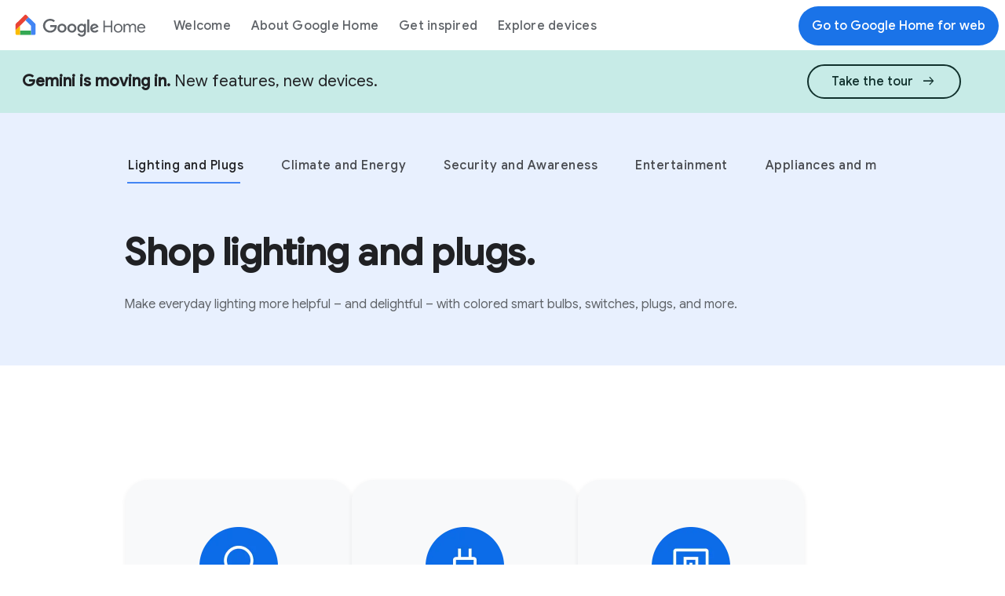

--- FILE ---
content_type: text/html
request_url: https://home.google.com/explore-devices/lighting-and-plugs/
body_size: 16004
content:
<!DOCTYPE html>
<html lang="en" dir="ltr" data-lang="ALL_ALL" itemscope itemtype="https://schema.org/WebPage">
  <head>
    <title>Explore &amp; Shop Smart Lights, Plugs &amp; Switches - Google Home</title>
    <meta charset="utf-8">
    <meta content="IE=Edge" http-equiv="X-UA-Compatible">
    <meta name="title" content="Explore &amp; Shop Smart Lights, Plugs &amp; Switches - Google Home">
    <meta property="og:title" content="Ultimate Smart Lighting System: LED Lights &amp; Bluetooth Switches | Google Home">
    <meta name="twitter:title" content="Ultimate Smart Lighting System: LED Lights &amp; Bluetooth Switches | Google Home">
    <meta name="description" content="Illuminate your space with the finest Nest lighting, Bluetooth light switches, and WiFi lamp controls, making smart home lighting easier than ever.">
    <meta property="og:description" content="Illuminate your space with the finest Nest lighting, Bluetooth light switches, and WiFi lamp controls, making smart home lighting easier than ever.">
    <meta name="twitter:description" content="Illuminate your space with the finest Nest lighting, Bluetooth light switches, and WiFi lamp controls, making smart home lighting easier than ever.">
    <meta name="referrer" content="no-referrer">
    <meta name="viewport" content="width=device-width, initial-scale=1.0">
    <meta property="og:url" content="https://home.google.com/explore-devices/lighting-and-plugs/">
    <meta property="twitter:url" content="https://home.google.com/explore-devices/lighting-and-plugs/">
    <meta property="og:image" content="https://lh3.googleusercontent.com/p_3JiYQUFCHHvLpZIBkRr5y8sUNZYmLRipi6Z5j9XpIt77hpb2Q76C891thB3qTSEx0eFOVtLSgFhB3Cs30-z7IaNJSXXk6HsX4rWYR9-Cn9dC-gQOk=w1200-l80-sg-rj">
    <meta name="twitter:image" content="https://lh3.googleusercontent.com/p_3JiYQUFCHHvLpZIBkRr5y8sUNZYmLRipi6Z5j9XpIt77hpb2Q76C891thB3qTSEx0eFOVtLSgFhB3Cs30-z7IaNJSXXk6HsX4rWYR9-Cn9dC-gQOk=w1200-l80-sg-rj">
    <meta property="og:locale" content="en_US">
    <meta name="twitter:card" content="summary">
    <script type="application/ld+json" nonce="tvLbS4cRM3TikTI5b54FdQ">
{
  "@context": "https://schema.org",
  "@id": "https://home.google.com/welcome/",
  "@type": "WebSite",
  "url": "https://home.google.com/welcome/",
    "potentialAction": {
      "@type": "SearchAction",
      "target": {
        "@type": "EntryPoint",
        "urlTemplate": "https://home.google.com/welcome/?q={search_term_string}"
      },
      "query-input": "required name=search_term_string"
    },
    "mainEntityOfPage": [
      {
        "@type": "WebPage",
        "url": "https://home.google.com/explore-devices/lighting-and-plugs/",
        "name": "Explore &amp; Shop Smart Lights, Plugs &amp; Switches - Google Home",
        "description": "Illuminate your space with the finest Nest lighting, Bluetooth light switches, and WiFi lamp controls, making smart home lighting easier than ever.",
        "inLanguage": "en_US"
      }
    ]
}
</script>
    <link rel="canonical" href="https://home.google.com/explore-devices/lighting-and-plugs/">
    <link rel="icon" href="/static/icons/favicon.ico?cache=2d8c4c1" type="image/x-icon">
    <link rel="preconnect" href="https://fonts.googleapis.com" crossorigin />
    <link rel="preconnect" href="https://fonts.gstatic.com" crossorigin />
    <link rel="preload" href="https://fonts.googleapis.com/css?family=Google+Sans+Text:400,500,700,400i,500i,700i|Google+Sans:400,500|Google+Sans+Display:400|Product+Sans:400&amp;lang=en&amp;display=swap" as="style" onload="this.onload=null;this.rel='stylesheet'" nonce="tvLbS4cRM3TikTI5b54FdQ">
    <link rel="preload" href="https://fonts.googleapis.com/css2?family=Google+Symbols:opsz,wght,FILL,GRAD@48,400,0,0" as="style" onload="this.onload=null;this.rel='stylesheet'" nonce="tvLbS4cRM3TikTI5b54FdQ" />
    <link rel="preload" href="https://fonts.googleapis.com/css2?family=Material+Symbols+Outlined:opsz,wght,FILL,GRAD@24,400,1,0" as="style" onload="this.onload=null;this.rel='stylesheet'" nonce="tvLbS4cRM3TikTI5b54FdQ" />
    <link rel="stylesheet" href="/static/compiled/index.min.css?cache=0c16865" nonce="tvLbS4cRM3TikTI5b54FdQ">
    <link href="https://www.gstatic.com/glue/cookienotificationbar/cookienotificationbar.min.css" rel="stylesheet" nonce="tvLbS4cRM3TikTI5b54FdQ">
    <script nonce="tvLbS4cRM3TikTI5b54FdQ">
        function glueCookieNotificationBarLoaded() {
          (function(w,d,s,l,i){w[l]=w[l]||[];w[l].push({'gtm.start':
          new Date().getTime(),event:'gtm.js'});var f=d.getElementsByTagName(s)[0],
          j=d.createElement(s),dl=l!='dataLayer'?'&l='+l:'';j.async=true;j.src=
          'https://www.googletagmanager.com/gtm.js?id='+i+dl;f.parentNode.insertBefore(j,f);
          })(window,document,'script','dataLayer','GTM-M42X8BW');
        }
      </script>
  </head>
  <body class="glue-body glue-font-smoothing bracket-body body--ALL_ALL">
    <noscript>
      <iframe src="https://www.googletagmanager.com/ns.html?id=GTM-M42X8BW" height="0" width="0" style="display:none;visibility:hidden"></iframe>
    </noscript>
    <script defer src="https://www.gstatic.com/glue/cookienotificationbar/cookienotificationbar.min.js" data-component="cookieBanner" data-glue-cookie-notification-bar-category="2B" data-glue-cookie-notification-bar-site-id="home.google.com" data-autoload-cookie-consent-bar="true" data-glue-cookie-notification-bar-language="en" nonce="tvLbS4cRM3TikTI5b54FdQ">
</script>
    <section class="butter-bar butter-bar--hidden butter-bar--below-header material-theme--teal material-bg-5 " data-component="butterBar">
      <div class="butter-bar__content">
        <p class="butter-bar__description">
          <b>Gemini is moving in.</b> New features, new devices.
        </p>
        <a aria-hidden="false" aria-label="Open article" role="link" class="rhea__cta
         glue-button glue-button--low-emphasis
         material-button" href="/get-inspired/bring-home-the-magic-of-gemini" tabindex="0" target="_blank" rel="noopener noreferrer">
          <span class="rhea__cta__label">
            Take the tour <span class="google-symbols">arrow_right_alt</span>
          </span>
        </a>
        <button class="butter-bar__close" aria-label="Close" title="Close" data-analytics='{"eventCategory": "covid butter bar",
            "eventAction": "close",
            "eventLabel": "close"}'>
          <svg role="presentation" aria-hidden="true" height="24" width="24" class="glue-icon glue-expansion-panel__button-arrow" alt="Close" viewBox="0 0 24 24">
            <use xlink:href="/static/icons/glue-icons.svg?cache=2f216d1#close"></use>
          </svg>
        </button>
      </div>
    </section>
    <header data-component="header" class="glue-header glue-header--single glue-header--butter-bar" data-glue-header-breakpoint="xl" glue-header-options='{"breakpoint": "xl", "drawer": "true", "hideOnScroll": "false", "steppedNav": "false"}'>
      <a href="#page" class="glue-header__skip-content">
        <p class="glue-header__skip-content-text">Jump to Content</p>
      </a>
      <div id="glue-drawer" class="glue-header__bar glue-header__bar--desktop
      glue-header__drawer">
        <div class="glue-header__tier">
          <div class="glue-header__container">
            <div class="glue-header__lock-up">
              <div class="glue-header__logo">
                <a class="glue-header__logo-link" href="/welcome/" title="Google Home" aria-label="Google Logo" data-analytics='{"event": "nav_click",
                "module_name": "Google Home Logo",
                "click_text": "Google Home Logo",
                "link_type": "internal",
                "link_url": "https://home.google.com/welcome/"}'>
                  <div class="glue-header__logo-container">
                    <svg role="img" aria-hidden="true" class="glue-header__logo-svg" alt="Google Logo">
                      <use xlink:href="/static/icons/google-icons.svg?cache=3b26556#logo"></use>
                    </svg>
                    <svg role="img" aria-hidden="true" class="glue-header__logo-svg glue-header__logo-svg__white" alt="Google Logo">
                      <use xlink:href="/static/icons/google-icons.svg?cache=3b26556#logo_white"></use>
                    </svg>
                  </div>
                </a>
              </div>
            </div>
          </div>
          <div class="glue-header__container glue-header__nav glue-header__container--flex-auto">
            <nav class="glue-header__link-bar">
              <ul id="list-1" class="glue-header__list">
                <li class="glue-header__item" data-auto-analytics="false" data-analytics='{"event": "nav_click",
                "module_name": "main nav",
                "click_text": "Welcome",
                "link_type": "internal",
                "link_url": "/welcome/"}'>
                  <a class="glue-header__link" tabindex="0" href="/welcome/">
                    Welcome</a>
                </li>
                <li class="glue-header__item" data-auto-analytics="false" data-analytics='{"event": "nav_click",
                "module_name": "main nav",
                "click_text": "About Google Home",
                "link_type": "internal",
                "link_url": "/about-google-home/"}'>
                  <a class="glue-header__link" tabindex="0" href="/about-google-home/">
                    About Google Home</a>
                </li>
                <li class="glue-header__item" data-auto-analytics="false" data-analytics='{"event": "nav_click",
                "module_name": "main nav",
                "click_text": "Get inspired",
                "link_type": "internal",
                "link_url": "/get-inspired/"}'>
                  <a class="glue-header__link" tabindex="0" href="/get-inspired/">
                    Get inspired</a>
                </li>
                <li class="glue-header__item" data-auto-analytics="false" data-analytics='{"event": "nav_click",
                "module_name": "main nav",
                "click_text": "Explore devices",
                "link_type": "internal",
                "link_url": "/explore-devices/"}'>
                  <a class="glue-header__link" tabindex="0" href="/explore-devices/">
                    Explore devices</a>
                </li>
              </ul>
            </nav>
          </div>
          <div class="glue-header__container glue-header__container--cta">
            <div class="glue-header__cta">
              <button aria-hidden="false" aria-label="Go to Google Home for web. " data-target="/login" data-auto-analytics="false" data-analytics='{"event": "header_cta_click",
        "link_type": "internal",
        "link_url": "https://home.google.com/login",
        "click_text": "Go to Google Home for web"}' class="rhea__button glue-button rhea__button glue-button--high-emphasis
        glue-button--icon is-desktop material-button" tabindex="0">Go to Google Home for web</button>
              <button aria-hidden="false" aria-label="Get the Google Home app. " data-target="/get-app/" data-auto-analytics="false" data-analytics='{"event": "header_cta_click",
        "link_type": "internal",
        "link_url": "https://home.google.com/get-app/",
        "click_text": "Get the Google Home app"}' class="rhea__button glue-button rhea__button glue-button--high-emphasis
        glue-button--icon is-tablet" tabindex="0">Get the Google Home app</button>
              <button aria-hidden="false" aria-label="Go to Google Home for web. " data-target="/login" data-auto-analytics="false" data-analytics='{"event": "header_cta_click",
        "link_type": "internal",
        "link_url": "https://home.google.com/login",
        "click_text": "Go to Google Home for web"}' class="rhea__button glue-button rhea__button glue-button--medium-emphasis
        glue-button--icon is-tablet" tabindex="0">Go to Google Home for web</button>
            </div>
          </div>
        </div>
      </div>
      <div class="glue-header__bar glue-header__bar--mobile">
        <div class="glue-header__tier">
          <div class="glue-header__container">
            <div class="glue-header__lock-up">
              <div class="glue-header__logo">
                <a class="glue-header__logo-link" href="/welcome/" title="Google Home" aria-label="Google Logo" data-analytics='{"event": "nav_click",
                "module_name": "Google Home Logo",
                "click_text": "Google Home Logo",
                "link_url": "https://home.google.com/welcome/"}'>
                  <div class="glue-header__logo-container">
                    <svg role="img" aria-hidden="true" class="glue-header__logo-svg" alt="Google Logo">
                      <use xlink:href="/static/icons/google-icons.svg?cache=3b26556#logo">
                    </svg>
                    <svg role="img" aria-hidden="true" class="glue-header__logo-svg glue-header__logo-svg__white" alt="Google Logo">
                      <use xlink:href="/static/icons/google-icons.svg?cache=3b26556#logo_white"></use>
                    </svg>
                  </div>
                </a>
              </div>
              <div class="glue-header__hamburger glue-header__hamburger--first-tier">
                <div class="glue-header__hamburger-wrapper">
                  <button type="button" class="glue-header__drawer-toggle-btn" aria-controls="glue-drawer" aria-expanded="false" aria-label="Open Navigation" data-analytics='{"event": "mobile_nav_open",
                  "module_name": "mobile nav",
                  "link_url": "#"}'>
                    <svg role="img" class="glue-icon glue-icon--24px" alt="Menu">
                      <use xlink:href="/static/icons/glue-icons.svg?cache=2f216d1#menu"></use>
                    </svg>
                  </button>
                </div>
              </div>
            </div>
          </div>
        </div>
      </div>
      <div class="glue-header__drawer-backdrop"></div>
    </header>
    <main id="page" class="main page page--explore-devices page--lighting-and-plugs" tabindex="-1">
      <section class="product-tabs rhea-grid" data-component="productTabs" role="region" aria-label="Product Catalogue">
        <div class="product-tabs__back-cta-wrap rhea-grid__col--start-0-sm rhea-grid__col--start-1-md rhea-grid__col--span-12-lg
          rhea-grid__col--start-1-xl rhea-grid__col--span-12">
          <a aria-hidden="false" aria-label="Back to explore devices" role="link" class="rhea__cta
        rhea__cta--internal
        glue-button--icon
         " href="/explore-devices/" data-analytics='{"module_name": "breadcrumbs",
          "event": "nav_click",
          "link_url": "https://home.google.com/explore-devices/",
          "link_type": "internal",
          "click_text": "Back to explore devices",
          "section_header": "",
          "position": ""}' tabindex="0">
            <span class="rhea__cta__label">
              <svg role="presentation" aria-hidden="true" class="glue-icon glue-icon--32px">
                <use xlink:href="/static/icons/glue-icons.svg?cache=2f216d1#chevron-left"></use>
              </svg>
              Back to explore devices
            </span>
          </a>
        </div>
        <div class="product-tabs__decorative rhea-grid__col--start-1-sm rhea-grid__col--start-1-md
        rhea-grid__col--span-12-lg rhea-grid__col--start-1-xl rhea-grid__col--span-12" aria-hidden="true">
          <span class="product-tabs__tab-transparency"> </span>
        </div>
        <div class="product-tabs__tab-navigation-buttons rhea-grid__col--start-0-sm rhea-grid__col--start-1-md rhea-grid__col--span-12-lg
      rhea-grid__col--start-1-xl rhea-grid__col--span-12">
          <button class="product-tabs__nav-button product-tabs__nav-button--prev" data-action="prev" aria-label='Previous Slide' data-auto-analytics="false" data-analytics='{"module_name": "Product Catalogue Module",
          "event": "shop_devices_category_scroll_click",
          "toggle_type_direction": "arrow-left"}'>
            <svg role="presentation" aria-hidden="true" class="glue-icon">
              <use xlink:href="/static/icons/glue-icons.svg?cache=2f216d1#chevron-left"></use>
            </svg>
          </button>
        </div>
        <ul class="product-tabs__tabs rhea-grid__col--start-0-sm rhea-grid__col--start-1-md rhea-grid__col--span-12-lg
      rhea-grid__col--start-1-xl rhea-grid__col--span-12" role="tablist">
          <li aria-hidden="true" role="tab">
            <span class="product-tabs__tab-indicator"> </span>
          </li>
          <li class="product-tabs__tab-item" role="tab">
            <button class="product-tabs__tab-item-button product-tabs__tab-item-button--inactive
              glue-button glue-button--low-emphasis product-tabs__tab" data-index="1" data-header="Shop lighting and plugs." data-analytics='{"module_name": "Product Catalogue Module",
              "event": "shop_devices_category_tab_click",
              "section_header": "Shop lighting and plugs.",
              "click_text": "Lighting and Plugs",
              "link_url": "/explore-devices/lighting-and-plugs/",
              "link_type": "internal"}'>
              Lighting and Plugs
            </button>
          </li>
          <li class="product-tabs__tab-item" role="tab">
            <button class="product-tabs__tab-item-button product-tabs__tab-item-button--inactive
              glue-button glue-button--low-emphasis product-tabs__tab" data-index="2" data-header="Shop climate and energy devices." data-analytics='{"module_name": "Product Catalogue Module",
              "event": "shop_devices_category_tab_click",
              "section_header": "Shop climate and energy devices.",
              "click_text": "Climate and Energy",
              "link_url": "/explore-devices/climate-and-energy/",
              "link_type": "internal"}'>
              Climate and Energy
            </button>
          </li>
          <li class="product-tabs__tab-item" role="tab">
            <button class="product-tabs__tab-item-button product-tabs__tab-item-button--inactive
              glue-button glue-button--low-emphasis product-tabs__tab" data-index="3" data-header="Shop security and awareness devices." data-analytics='{"module_name": "Product Catalogue Module",
              "event": "shop_devices_category_tab_click",
              "section_header": "Shop security and awareness devices.",
              "click_text": "Security and Awareness",
              "link_url": "/explore-devices/security-and-awareness/",
              "link_type": "internal"}'>
              Security and Awareness
            </button>
          </li>
          <li class="product-tabs__tab-item" role="tab">
            <button class="product-tabs__tab-item-button product-tabs__tab-item-button--inactive
              glue-button glue-button--low-emphasis product-tabs__tab" data-index="4" data-header="Shop entertainment devices." data-analytics='{"module_name": "Product Catalogue Module",
              "event": "shop_devices_category_tab_click",
              "section_header": "Shop entertainment devices.",
              "click_text": "Entertainment",
              "link_url": "/explore-devices/entertainment/",
              "link_type": "internal"}'>
              Entertainment
            </button>
          </li>
          <li class="product-tabs__tab-item" role="tab">
            <button class="product-tabs__tab-item-button product-tabs__tab-item-button--inactive
              glue-button glue-button--low-emphasis product-tabs__tab" data-index="5" data-header="Shop appliances and more." data-analytics='{"module_name": "Product Catalogue Module",
              "event": "shop_devices_category_tab_click",
              "section_header": "Shop appliances and more.",
              "click_text": "Appliances and more",
              "link_url": "/explore-devices/appliances-and-more/",
              "link_type": "internal"}'>
              Appliances and more
            </button>
          </li>
        </ul>
        <div class="product-tabs__tab-navigation-buttons rhea-grid__col--start-0-sm rhea-grid__col--start-1-md rhea-grid__col--span-12-lg
        rhea-grid__col--start-1-xl rhea-grid__col--span-12">
          <button class="product-tabs__nav-button product-tabs__nav-button--next" data-action="next" aria-label='Next Slide' data-auto-analytics="false" data-analytics='{"module_name": "Product Catalogue Module",
          "event": "shop_devices_category_scroll_click",
          "toggle_type_direction": "arrow-right"}'>
            <svg role="presentation" aria-hidden="true" class="glue-icon">
              <use xlink:href="/static/icons/glue-icons.svg?cache=2f216d1#chevron-right"></use>
            </svg>
          </button>
        </div>
        <div class="product-tabs__tab-content rhea-grid__col--start-0-sm rhea-grid__col--start-1-md
        rhea-grid__col--span-12-lg rhea-grid__col--start-1-xl rhea-grid__col--span-12">
          <div class="product-tabs__tab-pane" id="Lighting and Plugs" role="tabpanel" aria-labelledby="Shop lighting and plugs.">
            <div class="product-tabs__tab-pane-content">
              <h1 class="product-tabs__tab-pane-title">
                Shop lighting and plugs.
              </h1>
              <p class="product-tabs__tab-pane-description">
                Make everyday lighting more helpful – and delightful – with colored smart bulbs, switches, plugs, and more.
              </p>
            </div>
            <div class="product-tabs__product-lists product-sub-category">
              <section>
                <section data-component="productCarousel" class="product-carousel product-carousel--show-all-products" data-show-all="true" data-header="All products" data-list-name="Lights" data-category="Lighting and Plugs" data-module-name="Product Catalogue Module" data-is-randomized="true">
                  <div class="product-carousel__show-all-product-list animates-in">
                    <a class="card-catalogue card-product card-product--vertical glue-card glue-card--border " aria-label="Shop now: Lights, Go to website" href="https://www.google.com/search?q=Works+with+Google+Home+smart+light+&amp;sca_esv=1171e7f9e6150e63&amp;udm=28&amp;sxsrf=AHTn8zqrxcNqj6YrVA4WSGI7P6o6OHKHmg%3A1744817225871&amp;ei=Scz_Z_aAMtrhkPIPvKvR6AE&amp;ved=0ahUKEwi2ycXX7tyMAxXaMEQIHbxVFB0Q4dUDCCg&amp;uact=5&amp;oq=Works+with+Google+Home+smart+light+&amp;gs_lp=[base64]&amp;sclient=gws-wiz-modeless-shopping&amp;utm_content=shop-lighting-and-plugs_lights_Lights" target="_blank" rel="noopener noreferrer" data-analytics='{"event": "product_card_click",
      "module_name": "Product Card List Module",
      "section_header": "Shop lighting and plugs.",
      "item_list_name": "All products",
      "item_name": "Lights",
      "item_brand": "",
      "item_category": "Lighting and Plugs",
      "item_subcategory": "Lights",
      "item_position": "1",
      "click_text": "Shop now",
      "link_url": "https://www.google.com/search?q=Works+with+Google+Home+smart+light+&amp;sca_esv=1171e7f9e6150e63&amp;udm=28&amp;sxsrf=AHTn8zqrxcNqj6YrVA4WSGI7P6o6OHKHmg%3A1744817225871&amp;ei=Scz_Z_aAMtrhkPIPvKvR6AE&amp;ved=0ahUKEwi2ycXX7tyMAxXaMEQIHbxVFB0Q4dUDCCg&amp;uact=5&amp;oq=Works+with+Google+Home+smart+light+&amp;gs_lp=[base64]&amp;sclient=gws-wiz-modeless-shopping&amp;utm_content=shop-lighting-and-plugs_lights_Lights",
      "link_type": "external"}'>
                      <div class="card-product__inner glue-card__inner">
                        <picture class="card-product__picture" aria-label="Lights" role="presentation" aria-hidden="true">
                          <source media="(min-width: 3840px)" srcset="https://lh3.googleusercontent.com/Y9IS3blZjvLdnFIgsbdsP2jLHRVDupaocakHD4bkHun0gk8zaW-h8ooILzgOhLoY8dtSve1kS_HwnjerWHeek6GCmOz4Uv1v1baHpOxmt4uKfTFnLQ=w3840-v1-rw-e360 1x, https://lh3.googleusercontent.com/Y9IS3blZjvLdnFIgsbdsP2jLHRVDupaocakHD4bkHun0gk8zaW-h8ooILzgOhLoY8dtSve1kS_HwnjerWHeek6GCmOz4Uv1v1baHpOxmt4uKfTFnLQ=w7680-v1-rw-e360 2x" type="image/webp">
                          <source media="(min-width: 1920px)" srcset="https://lh3.googleusercontent.com/Y9IS3blZjvLdnFIgsbdsP2jLHRVDupaocakHD4bkHun0gk8zaW-h8ooILzgOhLoY8dtSve1kS_HwnjerWHeek6GCmOz4Uv1v1baHpOxmt4uKfTFnLQ=w1920-v1-rw-e360 1x, https://lh3.googleusercontent.com/Y9IS3blZjvLdnFIgsbdsP2jLHRVDupaocakHD4bkHun0gk8zaW-h8ooILzgOhLoY8dtSve1kS_HwnjerWHeek6GCmOz4Uv1v1baHpOxmt4uKfTFnLQ=w3840-v1-rw-e360 2x" type="image/webp">
                          <source media="(min-width: 1440px)" srcset="https://lh3.googleusercontent.com/Y9IS3blZjvLdnFIgsbdsP2jLHRVDupaocakHD4bkHun0gk8zaW-h8ooILzgOhLoY8dtSve1kS_HwnjerWHeek6GCmOz4Uv1v1baHpOxmt4uKfTFnLQ=w1440-v1-rw-e360 1x, https://lh3.googleusercontent.com/Y9IS3blZjvLdnFIgsbdsP2jLHRVDupaocakHD4bkHun0gk8zaW-h8ooILzgOhLoY8dtSve1kS_HwnjerWHeek6GCmOz4Uv1v1baHpOxmt4uKfTFnLQ=w2880-v1-rw-e360 2x" type="image/webp">
                          <source media="(min-width: 1024px)" srcset="https://lh3.googleusercontent.com/Y9IS3blZjvLdnFIgsbdsP2jLHRVDupaocakHD4bkHun0gk8zaW-h8ooILzgOhLoY8dtSve1kS_HwnjerWHeek6GCmOz4Uv1v1baHpOxmt4uKfTFnLQ=w1024-v1-rw-e360 1x, https://lh3.googleusercontent.com/Y9IS3blZjvLdnFIgsbdsP2jLHRVDupaocakHD4bkHun0gk8zaW-h8ooILzgOhLoY8dtSve1kS_HwnjerWHeek6GCmOz4Uv1v1baHpOxmt4uKfTFnLQ=w2048-v1-rw-e360 2x" type="image/webp">
                          <source media="(min-width: 800px)" srcset="https://lh3.googleusercontent.com/Y9IS3blZjvLdnFIgsbdsP2jLHRVDupaocakHD4bkHun0gk8zaW-h8ooILzgOhLoY8dtSve1kS_HwnjerWHeek6GCmOz4Uv1v1baHpOxmt4uKfTFnLQ=w800-v1-rw-e360 1x, https://lh3.googleusercontent.com/Y9IS3blZjvLdnFIgsbdsP2jLHRVDupaocakHD4bkHun0gk8zaW-h8ooILzgOhLoY8dtSve1kS_HwnjerWHeek6GCmOz4Uv1v1baHpOxmt4uKfTFnLQ=w1600-v1-rw-e360 2x" type="image/webp">
                          <source media="(min-width: 360px)" srcset="https://lh3.googleusercontent.com/Y9IS3blZjvLdnFIgsbdsP2jLHRVDupaocakHD4bkHun0gk8zaW-h8ooILzgOhLoY8dtSve1kS_HwnjerWHeek6GCmOz4Uv1v1baHpOxmt4uKfTFnLQ=w360-v1-rw-e360 1x, https://lh3.googleusercontent.com/Y9IS3blZjvLdnFIgsbdsP2jLHRVDupaocakHD4bkHun0gk8zaW-h8ooILzgOhLoY8dtSve1kS_HwnjerWHeek6GCmOz4Uv1v1baHpOxmt4uKfTFnLQ=w720-v1-rw-e360 2x" type="image/webp">
                          <source media="(min-width: 3840px)" srcset="https://lh3.googleusercontent.com/Y9IS3blZjvLdnFIgsbdsP2jLHRVDupaocakHD4bkHun0gk8zaW-h8ooILzgOhLoY8dtSve1kS_HwnjerWHeek6GCmOz4Uv1v1baHpOxmt4uKfTFnLQ=w3840-v1-e360 1x, https://lh3.googleusercontent.com/Y9IS3blZjvLdnFIgsbdsP2jLHRVDupaocakHD4bkHun0gk8zaW-h8ooILzgOhLoY8dtSve1kS_HwnjerWHeek6GCmOz4Uv1v1baHpOxmt4uKfTFnLQ=w7680-v1-e360 2x">
                          <source media="(min-width: 1920px)" srcset="https://lh3.googleusercontent.com/Y9IS3blZjvLdnFIgsbdsP2jLHRVDupaocakHD4bkHun0gk8zaW-h8ooILzgOhLoY8dtSve1kS_HwnjerWHeek6GCmOz4Uv1v1baHpOxmt4uKfTFnLQ=w1920-v1-e360 1x, https://lh3.googleusercontent.com/Y9IS3blZjvLdnFIgsbdsP2jLHRVDupaocakHD4bkHun0gk8zaW-h8ooILzgOhLoY8dtSve1kS_HwnjerWHeek6GCmOz4Uv1v1baHpOxmt4uKfTFnLQ=w3840-v1-e360 2x">
                          <source media="(min-width: 1440px)" srcset="https://lh3.googleusercontent.com/Y9IS3blZjvLdnFIgsbdsP2jLHRVDupaocakHD4bkHun0gk8zaW-h8ooILzgOhLoY8dtSve1kS_HwnjerWHeek6GCmOz4Uv1v1baHpOxmt4uKfTFnLQ=w1440-v1-e360 1x, https://lh3.googleusercontent.com/Y9IS3blZjvLdnFIgsbdsP2jLHRVDupaocakHD4bkHun0gk8zaW-h8ooILzgOhLoY8dtSve1kS_HwnjerWHeek6GCmOz4Uv1v1baHpOxmt4uKfTFnLQ=w2880-v1-e360 2x">
                          <source media="(min-width: 1024px)" srcset="https://lh3.googleusercontent.com/Y9IS3blZjvLdnFIgsbdsP2jLHRVDupaocakHD4bkHun0gk8zaW-h8ooILzgOhLoY8dtSve1kS_HwnjerWHeek6GCmOz4Uv1v1baHpOxmt4uKfTFnLQ=w1024-v1-e360 1x, https://lh3.googleusercontent.com/Y9IS3blZjvLdnFIgsbdsP2jLHRVDupaocakHD4bkHun0gk8zaW-h8ooILzgOhLoY8dtSve1kS_HwnjerWHeek6GCmOz4Uv1v1baHpOxmt4uKfTFnLQ=w2048-v1-e360 2x">
                          <source media="(min-width: 800px)" srcset="https://lh3.googleusercontent.com/Y9IS3blZjvLdnFIgsbdsP2jLHRVDupaocakHD4bkHun0gk8zaW-h8ooILzgOhLoY8dtSve1kS_HwnjerWHeek6GCmOz4Uv1v1baHpOxmt4uKfTFnLQ=w800-v1-e360 1x, https://lh3.googleusercontent.com/Y9IS3blZjvLdnFIgsbdsP2jLHRVDupaocakHD4bkHun0gk8zaW-h8ooILzgOhLoY8dtSve1kS_HwnjerWHeek6GCmOz4Uv1v1baHpOxmt4uKfTFnLQ=w1600-v1-e360 2x">
                          <source media="(min-width: 360px)" srcset="https://lh3.googleusercontent.com/Y9IS3blZjvLdnFIgsbdsP2jLHRVDupaocakHD4bkHun0gk8zaW-h8ooILzgOhLoY8dtSve1kS_HwnjerWHeek6GCmOz4Uv1v1baHpOxmt4uKfTFnLQ=w360-v1-e360 1x, https://lh3.googleusercontent.com/Y9IS3blZjvLdnFIgsbdsP2jLHRVDupaocakHD4bkHun0gk8zaW-h8ooILzgOhLoY8dtSve1kS_HwnjerWHeek6GCmOz4Uv1v1baHpOxmt4uKfTFnLQ=w720-v1-e360 2x">
                          <img class="card-product__img" src="https://lh3.googleusercontent.com/Y9IS3blZjvLdnFIgsbdsP2jLHRVDupaocakHD4bkHun0gk8zaW-h8ooILzgOhLoY8dtSve1kS_HwnjerWHeek6GCmOz4Uv1v1baHpOxmt4uKfTFnLQ" alt="Lights" draggable="false" height="67.0" width="67.0">
                        </picture>
                        <div class="card-product__content">
                          <h3 class="card-product__title" aria-hidden="true">
                            Lights
                          </h3>
                          <button aria-hidden="false" aria-label="Shop now: Lights. Go to website" data-target="https://www.google.com/search?q=Works+with+Google+Home+smart+light+&amp;sca_esv=1171e7f9e6150e63&amp;udm=28&amp;sxsrf=AHTn8zqrxcNqj6YrVA4WSGI7P6o6OHKHmg%3A1744817225871&amp;ei=Scz_Z_aAMtrhkPIPvKvR6AE&amp;ved=0ahUKEwi2ycXX7tyMAxXaMEQIHbxVFB0Q4dUDCCg&amp;uact=5&amp;oq=Works+with+Google+Home+smart+light+&amp;gs_lp=[base64]&amp;sclient=gws-wiz-modeless-shopping" data-auto-analytics="true" data-analytics='{"event": "",
        "link_type": "external",
        "link_url": "https://www.google.com/search?q=Works+with+Google+Home+smart+light+&amp;sca_esv=1171e7f9e6150e63&amp;udm=28&amp;sxsrf=AHTn8zqrxcNqj6YrVA4WSGI7P6o6OHKHmg%3A1744817225871&amp;ei=Scz_Z_aAMtrhkPIPvKvR6AE&amp;ved=0ahUKEwi2ycXX7tyMAxXaMEQIHbxVFB0Q4dUDCCg&amp;uact=5&amp;oq=Works+with+Google+Home+smart+light+&amp;gs_lp=[base64]&amp;sclient=gws-wiz-modeless-shopping",
        "click_text": "Shop now"}' class="rhea__button glue-button rhea__button glue-button
        glue-button--icon external-link " tabindex="-1">Shop now<svg class="chevron-right glue-icon glue-icon-- " viewBox="0 0 24 24">
                              <path d="M7.59 18.59L9 20l8-8-8-8-1.41 1.41L14.17 12"></path>
                            </svg>
                          </button>
                        </div>
                      </div>
                    </a>
                    <a class="card-catalogue card-product card-product--vertical glue-card glue-card--border " aria-label="Shop now: Plugs, Go to website" href="https://www.google.com/search?q=works+with+google+home+smart+plug&amp;sa=X&amp;sca_esv=1171e7f9e6150e63&amp;udm=28&amp;sxsrf=AHTn8zplReU3dUYX39Qrg8ftrJANOnqg0Q%3A1744817461761&amp;ei=Nc3_Z9GMKsrmwN4P7POQiQE&amp;ved=0ahUKEwiR-4HI79yMAxVKM9AFHew5JBEQ4dUDCCI&amp;uact=5&amp;oq=works+with+google+home+smart+plug&amp;gs_lp=[base64]&amp;sclient=gws-wiz-modeless-shopping&amp;utm_content=shop-lighting-and-plugs_plugs_Plugs" target="_blank" rel="noopener noreferrer" data-analytics='{"event": "product_card_click",
      "module_name": "Product Card List Module",
      "section_header": "Shop lighting and plugs.",
      "item_list_name": "All products",
      "item_name": "Plugs",
      "item_brand": "",
      "item_category": "Lighting and Plugs",
      "item_subcategory": "Plugs",
      "item_position": "2",
      "click_text": "Shop now",
      "link_url": "https://www.google.com/search?q=works+with+google+home+smart+plug&amp;sa=X&amp;sca_esv=1171e7f9e6150e63&amp;udm=28&amp;sxsrf=AHTn8zplReU3dUYX39Qrg8ftrJANOnqg0Q%3A1744817461761&amp;ei=Nc3_Z9GMKsrmwN4P7POQiQE&amp;ved=0ahUKEwiR-4HI79yMAxVKM9AFHew5JBEQ4dUDCCI&amp;uact=5&amp;oq=works+with+google+home+smart+plug&amp;gs_lp=[base64]&amp;sclient=gws-wiz-modeless-shopping&amp;utm_content=shop-lighting-and-plugs_plugs_Plugs",
      "link_type": "external"}'>
                      <div class="card-product__inner glue-card__inner">
                        <picture class="card-product__picture" aria-label="Plugs" role="presentation" aria-hidden="true">
                          <source media="(min-width: 3840px)" srcset="https://lh3.googleusercontent.com/3ryF9zE1wUvFKwhfClHSjL6S0d60AMzAakN0iR-L0kziVCJNi8mXRHmDCkO4yNq3oUkpHD1gKpnj-qudYcZ-hLKT79Yrge6uSLdDHO8t5yPUYhb6WUs=w3840-v1-rw-e360 1x, https://lh3.googleusercontent.com/3ryF9zE1wUvFKwhfClHSjL6S0d60AMzAakN0iR-L0kziVCJNi8mXRHmDCkO4yNq3oUkpHD1gKpnj-qudYcZ-hLKT79Yrge6uSLdDHO8t5yPUYhb6WUs=w7680-v1-rw-e360 2x" type="image/webp">
                          <source media="(min-width: 1920px)" srcset="https://lh3.googleusercontent.com/3ryF9zE1wUvFKwhfClHSjL6S0d60AMzAakN0iR-L0kziVCJNi8mXRHmDCkO4yNq3oUkpHD1gKpnj-qudYcZ-hLKT79Yrge6uSLdDHO8t5yPUYhb6WUs=w1920-v1-rw-e360 1x, https://lh3.googleusercontent.com/3ryF9zE1wUvFKwhfClHSjL6S0d60AMzAakN0iR-L0kziVCJNi8mXRHmDCkO4yNq3oUkpHD1gKpnj-qudYcZ-hLKT79Yrge6uSLdDHO8t5yPUYhb6WUs=w3840-v1-rw-e360 2x" type="image/webp">
                          <source media="(min-width: 1440px)" srcset="https://lh3.googleusercontent.com/3ryF9zE1wUvFKwhfClHSjL6S0d60AMzAakN0iR-L0kziVCJNi8mXRHmDCkO4yNq3oUkpHD1gKpnj-qudYcZ-hLKT79Yrge6uSLdDHO8t5yPUYhb6WUs=w1440-v1-rw-e360 1x, https://lh3.googleusercontent.com/3ryF9zE1wUvFKwhfClHSjL6S0d60AMzAakN0iR-L0kziVCJNi8mXRHmDCkO4yNq3oUkpHD1gKpnj-qudYcZ-hLKT79Yrge6uSLdDHO8t5yPUYhb6WUs=w2880-v1-rw-e360 2x" type="image/webp">
                          <source media="(min-width: 1024px)" srcset="https://lh3.googleusercontent.com/3ryF9zE1wUvFKwhfClHSjL6S0d60AMzAakN0iR-L0kziVCJNi8mXRHmDCkO4yNq3oUkpHD1gKpnj-qudYcZ-hLKT79Yrge6uSLdDHO8t5yPUYhb6WUs=w1024-v1-rw-e360 1x, https://lh3.googleusercontent.com/3ryF9zE1wUvFKwhfClHSjL6S0d60AMzAakN0iR-L0kziVCJNi8mXRHmDCkO4yNq3oUkpHD1gKpnj-qudYcZ-hLKT79Yrge6uSLdDHO8t5yPUYhb6WUs=w2048-v1-rw-e360 2x" type="image/webp">
                          <source media="(min-width: 800px)" srcset="https://lh3.googleusercontent.com/3ryF9zE1wUvFKwhfClHSjL6S0d60AMzAakN0iR-L0kziVCJNi8mXRHmDCkO4yNq3oUkpHD1gKpnj-qudYcZ-hLKT79Yrge6uSLdDHO8t5yPUYhb6WUs=w800-v1-rw-e360 1x, https://lh3.googleusercontent.com/3ryF9zE1wUvFKwhfClHSjL6S0d60AMzAakN0iR-L0kziVCJNi8mXRHmDCkO4yNq3oUkpHD1gKpnj-qudYcZ-hLKT79Yrge6uSLdDHO8t5yPUYhb6WUs=w1600-v1-rw-e360 2x" type="image/webp">
                          <source media="(min-width: 360px)" srcset="https://lh3.googleusercontent.com/3ryF9zE1wUvFKwhfClHSjL6S0d60AMzAakN0iR-L0kziVCJNi8mXRHmDCkO4yNq3oUkpHD1gKpnj-qudYcZ-hLKT79Yrge6uSLdDHO8t5yPUYhb6WUs=w360-v1-rw-e360 1x, https://lh3.googleusercontent.com/3ryF9zE1wUvFKwhfClHSjL6S0d60AMzAakN0iR-L0kziVCJNi8mXRHmDCkO4yNq3oUkpHD1gKpnj-qudYcZ-hLKT79Yrge6uSLdDHO8t5yPUYhb6WUs=w720-v1-rw-e360 2x" type="image/webp">
                          <source media="(min-width: 3840px)" srcset="https://lh3.googleusercontent.com/3ryF9zE1wUvFKwhfClHSjL6S0d60AMzAakN0iR-L0kziVCJNi8mXRHmDCkO4yNq3oUkpHD1gKpnj-qudYcZ-hLKT79Yrge6uSLdDHO8t5yPUYhb6WUs=w3840-v1-e360 1x, https://lh3.googleusercontent.com/3ryF9zE1wUvFKwhfClHSjL6S0d60AMzAakN0iR-L0kziVCJNi8mXRHmDCkO4yNq3oUkpHD1gKpnj-qudYcZ-hLKT79Yrge6uSLdDHO8t5yPUYhb6WUs=w7680-v1-e360 2x">
                          <source media="(min-width: 1920px)" srcset="https://lh3.googleusercontent.com/3ryF9zE1wUvFKwhfClHSjL6S0d60AMzAakN0iR-L0kziVCJNi8mXRHmDCkO4yNq3oUkpHD1gKpnj-qudYcZ-hLKT79Yrge6uSLdDHO8t5yPUYhb6WUs=w1920-v1-e360 1x, https://lh3.googleusercontent.com/3ryF9zE1wUvFKwhfClHSjL6S0d60AMzAakN0iR-L0kziVCJNi8mXRHmDCkO4yNq3oUkpHD1gKpnj-qudYcZ-hLKT79Yrge6uSLdDHO8t5yPUYhb6WUs=w3840-v1-e360 2x">
                          <source media="(min-width: 1440px)" srcset="https://lh3.googleusercontent.com/3ryF9zE1wUvFKwhfClHSjL6S0d60AMzAakN0iR-L0kziVCJNi8mXRHmDCkO4yNq3oUkpHD1gKpnj-qudYcZ-hLKT79Yrge6uSLdDHO8t5yPUYhb6WUs=w1440-v1-e360 1x, https://lh3.googleusercontent.com/3ryF9zE1wUvFKwhfClHSjL6S0d60AMzAakN0iR-L0kziVCJNi8mXRHmDCkO4yNq3oUkpHD1gKpnj-qudYcZ-hLKT79Yrge6uSLdDHO8t5yPUYhb6WUs=w2880-v1-e360 2x">
                          <source media="(min-width: 1024px)" srcset="https://lh3.googleusercontent.com/3ryF9zE1wUvFKwhfClHSjL6S0d60AMzAakN0iR-L0kziVCJNi8mXRHmDCkO4yNq3oUkpHD1gKpnj-qudYcZ-hLKT79Yrge6uSLdDHO8t5yPUYhb6WUs=w1024-v1-e360 1x, https://lh3.googleusercontent.com/3ryF9zE1wUvFKwhfClHSjL6S0d60AMzAakN0iR-L0kziVCJNi8mXRHmDCkO4yNq3oUkpHD1gKpnj-qudYcZ-hLKT79Yrge6uSLdDHO8t5yPUYhb6WUs=w2048-v1-e360 2x">
                          <source media="(min-width: 800px)" srcset="https://lh3.googleusercontent.com/3ryF9zE1wUvFKwhfClHSjL6S0d60AMzAakN0iR-L0kziVCJNi8mXRHmDCkO4yNq3oUkpHD1gKpnj-qudYcZ-hLKT79Yrge6uSLdDHO8t5yPUYhb6WUs=w800-v1-e360 1x, https://lh3.googleusercontent.com/3ryF9zE1wUvFKwhfClHSjL6S0d60AMzAakN0iR-L0kziVCJNi8mXRHmDCkO4yNq3oUkpHD1gKpnj-qudYcZ-hLKT79Yrge6uSLdDHO8t5yPUYhb6WUs=w1600-v1-e360 2x">
                          <source media="(min-width: 360px)" srcset="https://lh3.googleusercontent.com/3ryF9zE1wUvFKwhfClHSjL6S0d60AMzAakN0iR-L0kziVCJNi8mXRHmDCkO4yNq3oUkpHD1gKpnj-qudYcZ-hLKT79Yrge6uSLdDHO8t5yPUYhb6WUs=w360-v1-e360 1x, https://lh3.googleusercontent.com/3ryF9zE1wUvFKwhfClHSjL6S0d60AMzAakN0iR-L0kziVCJNi8mXRHmDCkO4yNq3oUkpHD1gKpnj-qudYcZ-hLKT79Yrge6uSLdDHO8t5yPUYhb6WUs=w720-v1-e360 2x">
                          <img class="card-product__img" src="https://lh3.googleusercontent.com/3ryF9zE1wUvFKwhfClHSjL6S0d60AMzAakN0iR-L0kziVCJNi8mXRHmDCkO4yNq3oUkpHD1gKpnj-qudYcZ-hLKT79Yrge6uSLdDHO8t5yPUYhb6WUs" alt="Plugs" draggable="false" height="67.0" width="67.0">
                        </picture>
                        <div class="card-product__content">
                          <h3 class="card-product__title" aria-hidden="true">
                            Plugs
                          </h3>
                          <button aria-hidden="false" aria-label="Shop now: Plugs. Go to website" data-target="https://www.google.com/search?q=works+with+google+home+smart+plug&amp;sa=X&amp;sca_esv=1171e7f9e6150e63&amp;udm=28&amp;sxsrf=AHTn8zplReU3dUYX39Qrg8ftrJANOnqg0Q%3A1744817461761&amp;ei=Nc3_Z9GMKsrmwN4P7POQiQE&amp;ved=0ahUKEwiR-4HI79yMAxVKM9AFHew5JBEQ4dUDCCI&amp;uact=5&amp;oq=works+with+google+home+smart+plug&amp;gs_lp=[base64]&amp;sclient=gws-wiz-modeless-shopping" data-auto-analytics="true" data-analytics='{"event": "",
        "link_type": "external",
        "link_url": "https://www.google.com/search?q=works+with+google+home+smart+plug&amp;sa=X&amp;sca_esv=1171e7f9e6150e63&amp;udm=28&amp;sxsrf=AHTn8zplReU3dUYX39Qrg8ftrJANOnqg0Q%3A1744817461761&amp;ei=Nc3_Z9GMKsrmwN4P7POQiQE&amp;ved=0ahUKEwiR-4HI79yMAxVKM9AFHew5JBEQ4dUDCCI&amp;uact=5&amp;oq=works+with+google+home+smart+plug&amp;gs_lp=[base64]&amp;sclient=gws-wiz-modeless-shopping",
        "click_text": "Shop now"}' class="rhea__button glue-button rhea__button glue-button
        glue-button--icon external-link " tabindex="-1">Shop now<svg class="chevron-right glue-icon glue-icon-- " viewBox="0 0 24 24">
                              <path d="M7.59 18.59L9 20l8-8-8-8-1.41 1.41L14.17 12"></path>
                            </svg>
                          </button>
                        </div>
                      </div>
                    </a>
                    <a class="card-catalogue card-product card-product--vertical glue-card glue-card--border " aria-label="Shop now: Switches, Go to website" href="https://www.google.com/search?q=works+with+google+home+smart+light+switch&amp;sa=X&amp;sca_esv=1171e7f9e6150e63&amp;udm=28&amp;sxsrf=AHTn8zrxv3SOLeWvi0k6003tYetDkCQ6_Q%3A1744817514358&amp;ei=as3_Z-qyEdq3wN4PkOKKiQU&amp;ved=0ahUKEwjqj4zh79yMAxXaG9AFHRCxIlEQ4dUDCCI&amp;uact=5&amp;oq=works+with+google+home+smart+light+switch&amp;gs_lp=[base64]&amp;sclient=gws-wiz-modeless-shopping&amp;utm_content=shop-lighting-and-plugs_switches_Switches" target="_blank" rel="noopener noreferrer" data-analytics='{"event": "product_card_click",
      "module_name": "Product Card List Module",
      "section_header": "Shop lighting and plugs.",
      "item_list_name": "All products",
      "item_name": "Switches",
      "item_brand": "",
      "item_category": "Lighting and Plugs",
      "item_subcategory": "Switches",
      "item_position": "3",
      "click_text": "Shop now",
      "link_url": "https://www.google.com/search?q=works+with+google+home+smart+light+switch&amp;sa=X&amp;sca_esv=1171e7f9e6150e63&amp;udm=28&amp;sxsrf=AHTn8zrxv3SOLeWvi0k6003tYetDkCQ6_Q%3A1744817514358&amp;ei=as3_Z-qyEdq3wN4PkOKKiQU&amp;ved=0ahUKEwjqj4zh79yMAxXaG9AFHRCxIlEQ4dUDCCI&amp;uact=5&amp;oq=works+with+google+home+smart+light+switch&amp;gs_lp=[base64]&amp;sclient=gws-wiz-modeless-shopping&amp;utm_content=shop-lighting-and-plugs_switches_Switches",
      "link_type": "external"}'>
                      <div class="card-product__inner glue-card__inner">
                        <picture class="card-product__picture" aria-label="Switches" role="presentation" aria-hidden="true">
                          <source media="(min-width: 3840px)" srcset="https://lh3.googleusercontent.com/vR5-rKv8BZeBJc4kSRrzZa5n-vGghTHnzBXH6t4sKTCN8mcpeHMNMJerLaabZAf5-fe6_pHHXM2yfZbQ87z-b9MjmO6Ay8V2S1Hf9XiRrj2ue6Ay-k4=w3840-v1-rw-e360 1x, https://lh3.googleusercontent.com/vR5-rKv8BZeBJc4kSRrzZa5n-vGghTHnzBXH6t4sKTCN8mcpeHMNMJerLaabZAf5-fe6_pHHXM2yfZbQ87z-b9MjmO6Ay8V2S1Hf9XiRrj2ue6Ay-k4=w7680-v1-rw-e360 2x" type="image/webp">
                          <source media="(min-width: 1920px)" srcset="https://lh3.googleusercontent.com/vR5-rKv8BZeBJc4kSRrzZa5n-vGghTHnzBXH6t4sKTCN8mcpeHMNMJerLaabZAf5-fe6_pHHXM2yfZbQ87z-b9MjmO6Ay8V2S1Hf9XiRrj2ue6Ay-k4=w1920-v1-rw-e360 1x, https://lh3.googleusercontent.com/vR5-rKv8BZeBJc4kSRrzZa5n-vGghTHnzBXH6t4sKTCN8mcpeHMNMJerLaabZAf5-fe6_pHHXM2yfZbQ87z-b9MjmO6Ay8V2S1Hf9XiRrj2ue6Ay-k4=w3840-v1-rw-e360 2x" type="image/webp">
                          <source media="(min-width: 1440px)" srcset="https://lh3.googleusercontent.com/vR5-rKv8BZeBJc4kSRrzZa5n-vGghTHnzBXH6t4sKTCN8mcpeHMNMJerLaabZAf5-fe6_pHHXM2yfZbQ87z-b9MjmO6Ay8V2S1Hf9XiRrj2ue6Ay-k4=w1440-v1-rw-e360 1x, https://lh3.googleusercontent.com/vR5-rKv8BZeBJc4kSRrzZa5n-vGghTHnzBXH6t4sKTCN8mcpeHMNMJerLaabZAf5-fe6_pHHXM2yfZbQ87z-b9MjmO6Ay8V2S1Hf9XiRrj2ue6Ay-k4=w2880-v1-rw-e360 2x" type="image/webp">
                          <source media="(min-width: 1024px)" srcset="https://lh3.googleusercontent.com/vR5-rKv8BZeBJc4kSRrzZa5n-vGghTHnzBXH6t4sKTCN8mcpeHMNMJerLaabZAf5-fe6_pHHXM2yfZbQ87z-b9MjmO6Ay8V2S1Hf9XiRrj2ue6Ay-k4=w1024-v1-rw-e360 1x, https://lh3.googleusercontent.com/vR5-rKv8BZeBJc4kSRrzZa5n-vGghTHnzBXH6t4sKTCN8mcpeHMNMJerLaabZAf5-fe6_pHHXM2yfZbQ87z-b9MjmO6Ay8V2S1Hf9XiRrj2ue6Ay-k4=w2048-v1-rw-e360 2x" type="image/webp">
                          <source media="(min-width: 800px)" srcset="https://lh3.googleusercontent.com/vR5-rKv8BZeBJc4kSRrzZa5n-vGghTHnzBXH6t4sKTCN8mcpeHMNMJerLaabZAf5-fe6_pHHXM2yfZbQ87z-b9MjmO6Ay8V2S1Hf9XiRrj2ue6Ay-k4=w800-v1-rw-e360 1x, https://lh3.googleusercontent.com/vR5-rKv8BZeBJc4kSRrzZa5n-vGghTHnzBXH6t4sKTCN8mcpeHMNMJerLaabZAf5-fe6_pHHXM2yfZbQ87z-b9MjmO6Ay8V2S1Hf9XiRrj2ue6Ay-k4=w1600-v1-rw-e360 2x" type="image/webp">
                          <source media="(min-width: 360px)" srcset="https://lh3.googleusercontent.com/vR5-rKv8BZeBJc4kSRrzZa5n-vGghTHnzBXH6t4sKTCN8mcpeHMNMJerLaabZAf5-fe6_pHHXM2yfZbQ87z-b9MjmO6Ay8V2S1Hf9XiRrj2ue6Ay-k4=w360-v1-rw-e360 1x, https://lh3.googleusercontent.com/vR5-rKv8BZeBJc4kSRrzZa5n-vGghTHnzBXH6t4sKTCN8mcpeHMNMJerLaabZAf5-fe6_pHHXM2yfZbQ87z-b9MjmO6Ay8V2S1Hf9XiRrj2ue6Ay-k4=w720-v1-rw-e360 2x" type="image/webp">
                          <source media="(min-width: 3840px)" srcset="https://lh3.googleusercontent.com/vR5-rKv8BZeBJc4kSRrzZa5n-vGghTHnzBXH6t4sKTCN8mcpeHMNMJerLaabZAf5-fe6_pHHXM2yfZbQ87z-b9MjmO6Ay8V2S1Hf9XiRrj2ue6Ay-k4=w3840-v1-e360 1x, https://lh3.googleusercontent.com/vR5-rKv8BZeBJc4kSRrzZa5n-vGghTHnzBXH6t4sKTCN8mcpeHMNMJerLaabZAf5-fe6_pHHXM2yfZbQ87z-b9MjmO6Ay8V2S1Hf9XiRrj2ue6Ay-k4=w7680-v1-e360 2x">
                          <source media="(min-width: 1920px)" srcset="https://lh3.googleusercontent.com/vR5-rKv8BZeBJc4kSRrzZa5n-vGghTHnzBXH6t4sKTCN8mcpeHMNMJerLaabZAf5-fe6_pHHXM2yfZbQ87z-b9MjmO6Ay8V2S1Hf9XiRrj2ue6Ay-k4=w1920-v1-e360 1x, https://lh3.googleusercontent.com/vR5-rKv8BZeBJc4kSRrzZa5n-vGghTHnzBXH6t4sKTCN8mcpeHMNMJerLaabZAf5-fe6_pHHXM2yfZbQ87z-b9MjmO6Ay8V2S1Hf9XiRrj2ue6Ay-k4=w3840-v1-e360 2x">
                          <source media="(min-width: 1440px)" srcset="https://lh3.googleusercontent.com/vR5-rKv8BZeBJc4kSRrzZa5n-vGghTHnzBXH6t4sKTCN8mcpeHMNMJerLaabZAf5-fe6_pHHXM2yfZbQ87z-b9MjmO6Ay8V2S1Hf9XiRrj2ue6Ay-k4=w1440-v1-e360 1x, https://lh3.googleusercontent.com/vR5-rKv8BZeBJc4kSRrzZa5n-vGghTHnzBXH6t4sKTCN8mcpeHMNMJerLaabZAf5-fe6_pHHXM2yfZbQ87z-b9MjmO6Ay8V2S1Hf9XiRrj2ue6Ay-k4=w2880-v1-e360 2x">
                          <source media="(min-width: 1024px)" srcset="https://lh3.googleusercontent.com/vR5-rKv8BZeBJc4kSRrzZa5n-vGghTHnzBXH6t4sKTCN8mcpeHMNMJerLaabZAf5-fe6_pHHXM2yfZbQ87z-b9MjmO6Ay8V2S1Hf9XiRrj2ue6Ay-k4=w1024-v1-e360 1x, https://lh3.googleusercontent.com/vR5-rKv8BZeBJc4kSRrzZa5n-vGghTHnzBXH6t4sKTCN8mcpeHMNMJerLaabZAf5-fe6_pHHXM2yfZbQ87z-b9MjmO6Ay8V2S1Hf9XiRrj2ue6Ay-k4=w2048-v1-e360 2x">
                          <source media="(min-width: 800px)" srcset="https://lh3.googleusercontent.com/vR5-rKv8BZeBJc4kSRrzZa5n-vGghTHnzBXH6t4sKTCN8mcpeHMNMJerLaabZAf5-fe6_pHHXM2yfZbQ87z-b9MjmO6Ay8V2S1Hf9XiRrj2ue6Ay-k4=w800-v1-e360 1x, https://lh3.googleusercontent.com/vR5-rKv8BZeBJc4kSRrzZa5n-vGghTHnzBXH6t4sKTCN8mcpeHMNMJerLaabZAf5-fe6_pHHXM2yfZbQ87z-b9MjmO6Ay8V2S1Hf9XiRrj2ue6Ay-k4=w1600-v1-e360 2x">
                          <source media="(min-width: 360px)" srcset="https://lh3.googleusercontent.com/vR5-rKv8BZeBJc4kSRrzZa5n-vGghTHnzBXH6t4sKTCN8mcpeHMNMJerLaabZAf5-fe6_pHHXM2yfZbQ87z-b9MjmO6Ay8V2S1Hf9XiRrj2ue6Ay-k4=w360-v1-e360 1x, https://lh3.googleusercontent.com/vR5-rKv8BZeBJc4kSRrzZa5n-vGghTHnzBXH6t4sKTCN8mcpeHMNMJerLaabZAf5-fe6_pHHXM2yfZbQ87z-b9MjmO6Ay8V2S1Hf9XiRrj2ue6Ay-k4=w720-v1-e360 2x">
                          <img class="card-product__img" src="https://lh3.googleusercontent.com/vR5-rKv8BZeBJc4kSRrzZa5n-vGghTHnzBXH6t4sKTCN8mcpeHMNMJerLaabZAf5-fe6_pHHXM2yfZbQ87z-b9MjmO6Ay8V2S1Hf9XiRrj2ue6Ay-k4" alt="Switches" draggable="false" height="67.0" width="67.0">
                        </picture>
                        <div class="card-product__content">
                          <h3 class="card-product__title" aria-hidden="true">
                            Switches
                          </h3>
                          <button aria-hidden="false" aria-label="Shop now: Switches. Go to website" data-target="https://www.google.com/search?q=works+with+google+home+smart+light+switch&amp;sa=X&amp;sca_esv=1171e7f9e6150e63&amp;udm=28&amp;sxsrf=AHTn8zrxv3SOLeWvi0k6003tYetDkCQ6_Q%3A1744817514358&amp;ei=as3_Z-qyEdq3wN4PkOKKiQU&amp;ved=0ahUKEwjqj4zh79yMAxXaG9AFHRCxIlEQ4dUDCCI&amp;uact=5&amp;oq=works+with+google+home+smart+light+switch&amp;gs_lp=[base64]&amp;sclient=gws-wiz-modeless-shopping" data-auto-analytics="true" data-analytics='{"event": "",
        "link_type": "external",
        "link_url": "https://www.google.com/search?q=works+with+google+home+smart+light+switch&amp;sa=X&amp;sca_esv=1171e7f9e6150e63&amp;udm=28&amp;sxsrf=AHTn8zrxv3SOLeWvi0k6003tYetDkCQ6_Q%3A1744817514358&amp;ei=as3_Z-qyEdq3wN4PkOKKiQU&amp;ved=0ahUKEwjqj4zh79yMAxXaG9AFHRCxIlEQ4dUDCCI&amp;uact=5&amp;oq=works+with+google+home+smart+light+switch&amp;gs_lp=[base64]&amp;sclient=gws-wiz-modeless-shopping",
        "click_text": "Shop now"}' class="rhea__button glue-button rhea__button glue-button
        glue-button--icon external-link " tabindex="-1">Shop now<svg class="chevron-right glue-icon glue-icon-- " viewBox="0 0 24 24">
                              <path d="M7.59 18.59L9 20l8-8-8-8-1.41 1.41L14.17 12"></path>
                            </svg>
                          </button>
                        </div>
                      </div>
                    </a>
                  </div>
                </section>
              </section>
            </div>
          </div>
          <div class="product-tabs__tab-pane" id="Climate and Energy" role="tabpanel" aria-labelledby="Shop climate and energy devices.">
            <div class="product-tabs__tab-pane-content">
              <h1 class="product-tabs__tab-pane-title">
                Shop climate and energy devices.
              </h1>
              <p class="product-tabs__tab-pane-description">
                Use devices like smart thermostats, fans, and air conditioners to save energy and increase your comfort.
              </p>
            </div>
            <div class="product-tabs__product-lists product-sub-category">
              <section>
                <section data-component="productCarousel" class="product-carousel product-carousel--show-all-products" data-show-all="true" data-header="All products" data-list-name="Climate Control" data-category="Climate and Energy" data-module-name="Product Catalogue Module" data-is-randomized="true">
                  <div class="product-carousel__show-all-product-list animates-in">
                    <a class="card-catalogue card-product card-product--vertical glue-card glue-card--border " aria-label="Shop now: Thermostats, Go to website" href="https://www.google.com/search?q=Works+with+Google+Home+smart+thermostat&amp;sa=X&amp;sca_esv=1171e7f9e6150e63&amp;udm=28&amp;sxsrf=AHTn8zoD7HGZfry5nINuiYDQH_z4O4AYFw%3A1744817671261&amp;ei=B87_Z-WKBsrmwN4P7POQiQE&amp;ved=0ahUKEwilqu-r8NyMAxVKM9AFHew5JBEQ4dUDCCI&amp;uact=5&amp;oq=Works+with+Google+Home+smart+thermostat&amp;gs_lp=[base64]&amp;sclient=gws-wiz-modeless-shopping&amp;utm_content=shop-climate-and-energy_thermostats_Thermostats" target="_blank" rel="noopener noreferrer" data-analytics='{"event": "product_card_click",
      "module_name": "Product Card List Module",
      "section_header": "Shop climate and energy devices.",
      "item_list_name": "All products",
      "item_name": "Thermostats",
      "item_brand": "",
      "item_category": "Climate and Energy",
      "item_subcategory": "Thermostats",
      "item_position": "1",
      "click_text": "Shop now",
      "link_url": "https://www.google.com/search?q=Works+with+Google+Home+smart+thermostat&amp;sa=X&amp;sca_esv=1171e7f9e6150e63&amp;udm=28&amp;sxsrf=AHTn8zoD7HGZfry5nINuiYDQH_z4O4AYFw%3A1744817671261&amp;ei=B87_Z-WKBsrmwN4P7POQiQE&amp;ved=0ahUKEwilqu-r8NyMAxVKM9AFHew5JBEQ4dUDCCI&amp;uact=5&amp;oq=Works+with+Google+Home+smart+thermostat&amp;gs_lp=[base64]&amp;sclient=gws-wiz-modeless-shopping&amp;utm_content=shop-climate-and-energy_thermostats_Thermostats",
      "link_type": "external"}'>
                      <div class="card-product__inner glue-card__inner">
                        <picture class="card-product__picture" aria-label="Thermostats" role="presentation" aria-hidden="true">
                          <source media="(min-width: 3840px)" srcset="https://lh3.googleusercontent.com/soviM96yLsDzR4Y-y6C54zYoV9z-s5tCqvyEJR8Ki9khOHiepzAQBCW0PTb5v3PKxsz5u52mWZAoFV5UoZqQw5tBmtMvNZeeK3jhsvr-wbbrDsTR0A=w3840-v1-rw-e360 1x, https://lh3.googleusercontent.com/soviM96yLsDzR4Y-y6C54zYoV9z-s5tCqvyEJR8Ki9khOHiepzAQBCW0PTb5v3PKxsz5u52mWZAoFV5UoZqQw5tBmtMvNZeeK3jhsvr-wbbrDsTR0A=w7680-v1-rw-e360 2x" type="image/webp">
                          <source media="(min-width: 1920px)" srcset="https://lh3.googleusercontent.com/soviM96yLsDzR4Y-y6C54zYoV9z-s5tCqvyEJR8Ki9khOHiepzAQBCW0PTb5v3PKxsz5u52mWZAoFV5UoZqQw5tBmtMvNZeeK3jhsvr-wbbrDsTR0A=w1920-v1-rw-e360 1x, https://lh3.googleusercontent.com/soviM96yLsDzR4Y-y6C54zYoV9z-s5tCqvyEJR8Ki9khOHiepzAQBCW0PTb5v3PKxsz5u52mWZAoFV5UoZqQw5tBmtMvNZeeK3jhsvr-wbbrDsTR0A=w3840-v1-rw-e360 2x" type="image/webp">
                          <source media="(min-width: 1440px)" srcset="https://lh3.googleusercontent.com/soviM96yLsDzR4Y-y6C54zYoV9z-s5tCqvyEJR8Ki9khOHiepzAQBCW0PTb5v3PKxsz5u52mWZAoFV5UoZqQw5tBmtMvNZeeK3jhsvr-wbbrDsTR0A=w1440-v1-rw-e360 1x, https://lh3.googleusercontent.com/soviM96yLsDzR4Y-y6C54zYoV9z-s5tCqvyEJR8Ki9khOHiepzAQBCW0PTb5v3PKxsz5u52mWZAoFV5UoZqQw5tBmtMvNZeeK3jhsvr-wbbrDsTR0A=w2880-v1-rw-e360 2x" type="image/webp">
                          <source media="(min-width: 1024px)" srcset="https://lh3.googleusercontent.com/soviM96yLsDzR4Y-y6C54zYoV9z-s5tCqvyEJR8Ki9khOHiepzAQBCW0PTb5v3PKxsz5u52mWZAoFV5UoZqQw5tBmtMvNZeeK3jhsvr-wbbrDsTR0A=w1024-v1-rw-e360 1x, https://lh3.googleusercontent.com/soviM96yLsDzR4Y-y6C54zYoV9z-s5tCqvyEJR8Ki9khOHiepzAQBCW0PTb5v3PKxsz5u52mWZAoFV5UoZqQw5tBmtMvNZeeK3jhsvr-wbbrDsTR0A=w2048-v1-rw-e360 2x" type="image/webp">
                          <source media="(min-width: 800px)" srcset="https://lh3.googleusercontent.com/soviM96yLsDzR4Y-y6C54zYoV9z-s5tCqvyEJR8Ki9khOHiepzAQBCW0PTb5v3PKxsz5u52mWZAoFV5UoZqQw5tBmtMvNZeeK3jhsvr-wbbrDsTR0A=w800-v1-rw-e360 1x, https://lh3.googleusercontent.com/soviM96yLsDzR4Y-y6C54zYoV9z-s5tCqvyEJR8Ki9khOHiepzAQBCW0PTb5v3PKxsz5u52mWZAoFV5UoZqQw5tBmtMvNZeeK3jhsvr-wbbrDsTR0A=w1600-v1-rw-e360 2x" type="image/webp">
                          <source media="(min-width: 360px)" srcset="https://lh3.googleusercontent.com/soviM96yLsDzR4Y-y6C54zYoV9z-s5tCqvyEJR8Ki9khOHiepzAQBCW0PTb5v3PKxsz5u52mWZAoFV5UoZqQw5tBmtMvNZeeK3jhsvr-wbbrDsTR0A=w360-v1-rw-e360 1x, https://lh3.googleusercontent.com/soviM96yLsDzR4Y-y6C54zYoV9z-s5tCqvyEJR8Ki9khOHiepzAQBCW0PTb5v3PKxsz5u52mWZAoFV5UoZqQw5tBmtMvNZeeK3jhsvr-wbbrDsTR0A=w720-v1-rw-e360 2x" type="image/webp">
                          <source media="(min-width: 3840px)" srcset="https://lh3.googleusercontent.com/soviM96yLsDzR4Y-y6C54zYoV9z-s5tCqvyEJR8Ki9khOHiepzAQBCW0PTb5v3PKxsz5u52mWZAoFV5UoZqQw5tBmtMvNZeeK3jhsvr-wbbrDsTR0A=w3840-v1-e360 1x, https://lh3.googleusercontent.com/soviM96yLsDzR4Y-y6C54zYoV9z-s5tCqvyEJR8Ki9khOHiepzAQBCW0PTb5v3PKxsz5u52mWZAoFV5UoZqQw5tBmtMvNZeeK3jhsvr-wbbrDsTR0A=w7680-v1-e360 2x">
                          <source media="(min-width: 1920px)" srcset="https://lh3.googleusercontent.com/soviM96yLsDzR4Y-y6C54zYoV9z-s5tCqvyEJR8Ki9khOHiepzAQBCW0PTb5v3PKxsz5u52mWZAoFV5UoZqQw5tBmtMvNZeeK3jhsvr-wbbrDsTR0A=w1920-v1-e360 1x, https://lh3.googleusercontent.com/soviM96yLsDzR4Y-y6C54zYoV9z-s5tCqvyEJR8Ki9khOHiepzAQBCW0PTb5v3PKxsz5u52mWZAoFV5UoZqQw5tBmtMvNZeeK3jhsvr-wbbrDsTR0A=w3840-v1-e360 2x">
                          <source media="(min-width: 1440px)" srcset="https://lh3.googleusercontent.com/soviM96yLsDzR4Y-y6C54zYoV9z-s5tCqvyEJR8Ki9khOHiepzAQBCW0PTb5v3PKxsz5u52mWZAoFV5UoZqQw5tBmtMvNZeeK3jhsvr-wbbrDsTR0A=w1440-v1-e360 1x, https://lh3.googleusercontent.com/soviM96yLsDzR4Y-y6C54zYoV9z-s5tCqvyEJR8Ki9khOHiepzAQBCW0PTb5v3PKxsz5u52mWZAoFV5UoZqQw5tBmtMvNZeeK3jhsvr-wbbrDsTR0A=w2880-v1-e360 2x">
                          <source media="(min-width: 1024px)" srcset="https://lh3.googleusercontent.com/soviM96yLsDzR4Y-y6C54zYoV9z-s5tCqvyEJR8Ki9khOHiepzAQBCW0PTb5v3PKxsz5u52mWZAoFV5UoZqQw5tBmtMvNZeeK3jhsvr-wbbrDsTR0A=w1024-v1-e360 1x, https://lh3.googleusercontent.com/soviM96yLsDzR4Y-y6C54zYoV9z-s5tCqvyEJR8Ki9khOHiepzAQBCW0PTb5v3PKxsz5u52mWZAoFV5UoZqQw5tBmtMvNZeeK3jhsvr-wbbrDsTR0A=w2048-v1-e360 2x">
                          <source media="(min-width: 800px)" srcset="https://lh3.googleusercontent.com/soviM96yLsDzR4Y-y6C54zYoV9z-s5tCqvyEJR8Ki9khOHiepzAQBCW0PTb5v3PKxsz5u52mWZAoFV5UoZqQw5tBmtMvNZeeK3jhsvr-wbbrDsTR0A=w800-v1-e360 1x, https://lh3.googleusercontent.com/soviM96yLsDzR4Y-y6C54zYoV9z-s5tCqvyEJR8Ki9khOHiepzAQBCW0PTb5v3PKxsz5u52mWZAoFV5UoZqQw5tBmtMvNZeeK3jhsvr-wbbrDsTR0A=w1600-v1-e360 2x">
                          <source media="(min-width: 360px)" srcset="https://lh3.googleusercontent.com/soviM96yLsDzR4Y-y6C54zYoV9z-s5tCqvyEJR8Ki9khOHiepzAQBCW0PTb5v3PKxsz5u52mWZAoFV5UoZqQw5tBmtMvNZeeK3jhsvr-wbbrDsTR0A=w360-v1-e360 1x, https://lh3.googleusercontent.com/soviM96yLsDzR4Y-y6C54zYoV9z-s5tCqvyEJR8Ki9khOHiepzAQBCW0PTb5v3PKxsz5u52mWZAoFV5UoZqQw5tBmtMvNZeeK3jhsvr-wbbrDsTR0A=w720-v1-e360 2x">
                          <img class="card-product__img" src="https://lh3.googleusercontent.com/soviM96yLsDzR4Y-y6C54zYoV9z-s5tCqvyEJR8Ki9khOHiepzAQBCW0PTb5v3PKxsz5u52mWZAoFV5UoZqQw5tBmtMvNZeeK3jhsvr-wbbrDsTR0A" alt="Thermostats" draggable="false" height="67.0" width="67.0">
                        </picture>
                        <div class="card-product__content">
                          <h3 class="card-product__title" aria-hidden="true">
                            Thermostats
                          </h3>
                          <button aria-hidden="false" aria-label="Shop now: Thermostats. Go to website" data-target="https://www.google.com/search?q=Works+with+Google+Home+smart+thermostat&amp;sa=X&amp;sca_esv=1171e7f9e6150e63&amp;udm=28&amp;sxsrf=AHTn8zoD7HGZfry5nINuiYDQH_z4O4AYFw%3A1744817671261&amp;ei=B87_Z-WKBsrmwN4P7POQiQE&amp;ved=0ahUKEwilqu-r8NyMAxVKM9AFHew5JBEQ4dUDCCI&amp;uact=5&amp;oq=Works+with+Google+Home+smart+thermostat&amp;gs_lp=[base64]&amp;sclient=gws-wiz-modeless-shopping" data-auto-analytics="true" data-analytics='{"event": "",
        "link_type": "external",
        "link_url": "https://www.google.com/search?q=Works+with+Google+Home+smart+thermostat&amp;sa=X&amp;sca_esv=1171e7f9e6150e63&amp;udm=28&amp;sxsrf=AHTn8zoD7HGZfry5nINuiYDQH_z4O4AYFw%3A1744817671261&amp;ei=B87_Z-WKBsrmwN4P7POQiQE&amp;ved=0ahUKEwilqu-r8NyMAxVKM9AFHew5JBEQ4dUDCCI&amp;uact=5&amp;oq=Works+with+Google+Home+smart+thermostat&amp;gs_lp=[base64]&amp;sclient=gws-wiz-modeless-shopping",
        "click_text": "Shop now"}' class="rhea__button glue-button rhea__button glue-button
        glue-button--icon external-link " tabindex="-1">Shop now<svg class="chevron-right glue-icon glue-icon-- " viewBox="0 0 24 24">
                              <path d="M7.59 18.59L9 20l8-8-8-8-1.41 1.41L14.17 12"></path>
                            </svg>
                          </button>
                        </div>
                      </div>
                    </a>
                    <a class="card-catalogue card-product card-product--vertical glue-card glue-card--border " aria-label="Shop now: Climate control, Go to website" href="https://www.google.com/search?q=works+with+google+home+smart+fan+smart+air+conditioner+smart+air+purifier+smart+humidifier&amp;sa=X&amp;sca_esv=99c99235e0cddbf1&amp;biw=1911&amp;bih=1407&amp;udm=28&amp;sxsrf=AHTn8zp5YFr9u_e85Wc0KbV7bMb51sUKgw%3A1744818022687&amp;ei=Zs__Z8GtKPjBp84PutymuA4&amp;ved=0ahUKEwjB-MDT8dyMAxX44MkDHTquCecQ4dUDCCg&amp;uact=5&amp;oq=works+with+google+home+smart+fan+smart+air+conditioner+smart+air+purifier+smart+humidifier&amp;gs_lp=[base64]&amp;sclient=gws-wiz-modeless-shopping&amp;utm_content=shop-climate-and-energy_climate-control_Climate control" target="_blank" rel="noopener noreferrer" data-analytics='{"event": "product_card_click",
      "module_name": "Product Card List Module",
      "section_header": "Shop climate and energy devices.",
      "item_list_name": "All products",
      "item_name": "Climate control",
      "item_brand": "",
      "item_category": "Climate and Energy",
      "item_subcategory": "Climate Control",
      "item_position": "2",
      "click_text": "Shop now",
      "link_url": "https://www.google.com/search?q=works+with+google+home+smart+fan+smart+air+conditioner+smart+air+purifier+smart+humidifier&amp;sa=X&amp;sca_esv=99c99235e0cddbf1&amp;biw=1911&amp;bih=1407&amp;udm=28&amp;sxsrf=AHTn8zp5YFr9u_e85Wc0KbV7bMb51sUKgw%3A1744818022687&amp;ei=Zs__Z8GtKPjBp84PutymuA4&amp;ved=0ahUKEwjB-MDT8dyMAxX44MkDHTquCecQ4dUDCCg&amp;uact=5&amp;oq=works+with+google+home+smart+fan+smart+air+conditioner+smart+air+purifier+smart+humidifier&amp;gs_lp=[base64]&amp;sclient=gws-wiz-modeless-shopping&amp;utm_content=shop-climate-and-energy_climate-control_Climate control",
      "link_type": "external"}'>
                      <div class="card-product__inner glue-card__inner">
                        <picture class="card-product__picture" aria-label="Climate control" role="presentation" aria-hidden="true">
                          <source media="(min-width: 3840px)" srcset="https://lh3.googleusercontent.com/vOauoV1mgCWnRGQSb2If8iHadrIGsNJOZyJL4_k-3SNpvQSBqetyC9OSSqAkyiHKNNpzuooQf1h55qHZPicU6p3OrYUVzmA1DyLb5E5qkahzLXk3YQ=w3840-v1-rw-e360 1x, https://lh3.googleusercontent.com/vOauoV1mgCWnRGQSb2If8iHadrIGsNJOZyJL4_k-3SNpvQSBqetyC9OSSqAkyiHKNNpzuooQf1h55qHZPicU6p3OrYUVzmA1DyLb5E5qkahzLXk3YQ=w7680-v1-rw-e360 2x" type="image/webp">
                          <source media="(min-width: 1920px)" srcset="https://lh3.googleusercontent.com/vOauoV1mgCWnRGQSb2If8iHadrIGsNJOZyJL4_k-3SNpvQSBqetyC9OSSqAkyiHKNNpzuooQf1h55qHZPicU6p3OrYUVzmA1DyLb5E5qkahzLXk3YQ=w1920-v1-rw-e360 1x, https://lh3.googleusercontent.com/vOauoV1mgCWnRGQSb2If8iHadrIGsNJOZyJL4_k-3SNpvQSBqetyC9OSSqAkyiHKNNpzuooQf1h55qHZPicU6p3OrYUVzmA1DyLb5E5qkahzLXk3YQ=w3840-v1-rw-e360 2x" type="image/webp">
                          <source media="(min-width: 1440px)" srcset="https://lh3.googleusercontent.com/vOauoV1mgCWnRGQSb2If8iHadrIGsNJOZyJL4_k-3SNpvQSBqetyC9OSSqAkyiHKNNpzuooQf1h55qHZPicU6p3OrYUVzmA1DyLb5E5qkahzLXk3YQ=w1440-v1-rw-e360 1x, https://lh3.googleusercontent.com/vOauoV1mgCWnRGQSb2If8iHadrIGsNJOZyJL4_k-3SNpvQSBqetyC9OSSqAkyiHKNNpzuooQf1h55qHZPicU6p3OrYUVzmA1DyLb5E5qkahzLXk3YQ=w2880-v1-rw-e360 2x" type="image/webp">
                          <source media="(min-width: 1024px)" srcset="https://lh3.googleusercontent.com/vOauoV1mgCWnRGQSb2If8iHadrIGsNJOZyJL4_k-3SNpvQSBqetyC9OSSqAkyiHKNNpzuooQf1h55qHZPicU6p3OrYUVzmA1DyLb5E5qkahzLXk3YQ=w1024-v1-rw-e360 1x, https://lh3.googleusercontent.com/vOauoV1mgCWnRGQSb2If8iHadrIGsNJOZyJL4_k-3SNpvQSBqetyC9OSSqAkyiHKNNpzuooQf1h55qHZPicU6p3OrYUVzmA1DyLb5E5qkahzLXk3YQ=w2048-v1-rw-e360 2x" type="image/webp">
                          <source media="(min-width: 800px)" srcset="https://lh3.googleusercontent.com/vOauoV1mgCWnRGQSb2If8iHadrIGsNJOZyJL4_k-3SNpvQSBqetyC9OSSqAkyiHKNNpzuooQf1h55qHZPicU6p3OrYUVzmA1DyLb5E5qkahzLXk3YQ=w800-v1-rw-e360 1x, https://lh3.googleusercontent.com/vOauoV1mgCWnRGQSb2If8iHadrIGsNJOZyJL4_k-3SNpvQSBqetyC9OSSqAkyiHKNNpzuooQf1h55qHZPicU6p3OrYUVzmA1DyLb5E5qkahzLXk3YQ=w1600-v1-rw-e360 2x" type="image/webp">
                          <source media="(min-width: 360px)" srcset="https://lh3.googleusercontent.com/vOauoV1mgCWnRGQSb2If8iHadrIGsNJOZyJL4_k-3SNpvQSBqetyC9OSSqAkyiHKNNpzuooQf1h55qHZPicU6p3OrYUVzmA1DyLb5E5qkahzLXk3YQ=w360-v1-rw-e360 1x, https://lh3.googleusercontent.com/vOauoV1mgCWnRGQSb2If8iHadrIGsNJOZyJL4_k-3SNpvQSBqetyC9OSSqAkyiHKNNpzuooQf1h55qHZPicU6p3OrYUVzmA1DyLb5E5qkahzLXk3YQ=w720-v1-rw-e360 2x" type="image/webp">
                          <source media="(min-width: 3840px)" srcset="https://lh3.googleusercontent.com/vOauoV1mgCWnRGQSb2If8iHadrIGsNJOZyJL4_k-3SNpvQSBqetyC9OSSqAkyiHKNNpzuooQf1h55qHZPicU6p3OrYUVzmA1DyLb5E5qkahzLXk3YQ=w3840-v1-e360 1x, https://lh3.googleusercontent.com/vOauoV1mgCWnRGQSb2If8iHadrIGsNJOZyJL4_k-3SNpvQSBqetyC9OSSqAkyiHKNNpzuooQf1h55qHZPicU6p3OrYUVzmA1DyLb5E5qkahzLXk3YQ=w7680-v1-e360 2x">
                          <source media="(min-width: 1920px)" srcset="https://lh3.googleusercontent.com/vOauoV1mgCWnRGQSb2If8iHadrIGsNJOZyJL4_k-3SNpvQSBqetyC9OSSqAkyiHKNNpzuooQf1h55qHZPicU6p3OrYUVzmA1DyLb5E5qkahzLXk3YQ=w1920-v1-e360 1x, https://lh3.googleusercontent.com/vOauoV1mgCWnRGQSb2If8iHadrIGsNJOZyJL4_k-3SNpvQSBqetyC9OSSqAkyiHKNNpzuooQf1h55qHZPicU6p3OrYUVzmA1DyLb5E5qkahzLXk3YQ=w3840-v1-e360 2x">
                          <source media="(min-width: 1440px)" srcset="https://lh3.googleusercontent.com/vOauoV1mgCWnRGQSb2If8iHadrIGsNJOZyJL4_k-3SNpvQSBqetyC9OSSqAkyiHKNNpzuooQf1h55qHZPicU6p3OrYUVzmA1DyLb5E5qkahzLXk3YQ=w1440-v1-e360 1x, https://lh3.googleusercontent.com/vOauoV1mgCWnRGQSb2If8iHadrIGsNJOZyJL4_k-3SNpvQSBqetyC9OSSqAkyiHKNNpzuooQf1h55qHZPicU6p3OrYUVzmA1DyLb5E5qkahzLXk3YQ=w2880-v1-e360 2x">
                          <source media="(min-width: 1024px)" srcset="https://lh3.googleusercontent.com/vOauoV1mgCWnRGQSb2If8iHadrIGsNJOZyJL4_k-3SNpvQSBqetyC9OSSqAkyiHKNNpzuooQf1h55qHZPicU6p3OrYUVzmA1DyLb5E5qkahzLXk3YQ=w1024-v1-e360 1x, https://lh3.googleusercontent.com/vOauoV1mgCWnRGQSb2If8iHadrIGsNJOZyJL4_k-3SNpvQSBqetyC9OSSqAkyiHKNNpzuooQf1h55qHZPicU6p3OrYUVzmA1DyLb5E5qkahzLXk3YQ=w2048-v1-e360 2x">
                          <source media="(min-width: 800px)" srcset="https://lh3.googleusercontent.com/vOauoV1mgCWnRGQSb2If8iHadrIGsNJOZyJL4_k-3SNpvQSBqetyC9OSSqAkyiHKNNpzuooQf1h55qHZPicU6p3OrYUVzmA1DyLb5E5qkahzLXk3YQ=w800-v1-e360 1x, https://lh3.googleusercontent.com/vOauoV1mgCWnRGQSb2If8iHadrIGsNJOZyJL4_k-3SNpvQSBqetyC9OSSqAkyiHKNNpzuooQf1h55qHZPicU6p3OrYUVzmA1DyLb5E5qkahzLXk3YQ=w1600-v1-e360 2x">
                          <source media="(min-width: 360px)" srcset="https://lh3.googleusercontent.com/vOauoV1mgCWnRGQSb2If8iHadrIGsNJOZyJL4_k-3SNpvQSBqetyC9OSSqAkyiHKNNpzuooQf1h55qHZPicU6p3OrYUVzmA1DyLb5E5qkahzLXk3YQ=w360-v1-e360 1x, https://lh3.googleusercontent.com/vOauoV1mgCWnRGQSb2If8iHadrIGsNJOZyJL4_k-3SNpvQSBqetyC9OSSqAkyiHKNNpzuooQf1h55qHZPicU6p3OrYUVzmA1DyLb5E5qkahzLXk3YQ=w720-v1-e360 2x">
                          <img class="card-product__img" src="https://lh3.googleusercontent.com/vOauoV1mgCWnRGQSb2If8iHadrIGsNJOZyJL4_k-3SNpvQSBqetyC9OSSqAkyiHKNNpzuooQf1h55qHZPicU6p3OrYUVzmA1DyLb5E5qkahzLXk3YQ" alt="Climate control" draggable="false" height="67.0" width="67.0">
                        </picture>
                        <div class="card-product__content">
                          <h3 class="card-product__title" aria-hidden="true">
                            Climate control
                          </h3>
                          <button aria-hidden="false" aria-label="Shop now: Climate control. Go to website" data-target="https://www.google.com/search?q=works+with+google+home+smart+fan+smart+air+conditioner+smart+air+purifier+smart+humidifier&amp;sa=X&amp;sca_esv=99c99235e0cddbf1&amp;biw=1911&amp;bih=1407&amp;udm=28&amp;sxsrf=AHTn8zp5YFr9u_e85Wc0KbV7bMb51sUKgw%3A1744818022687&amp;ei=Zs__Z8GtKPjBp84PutymuA4&amp;ved=0ahUKEwjB-MDT8dyMAxX44MkDHTquCecQ4dUDCCg&amp;uact=5&amp;oq=works+with+google+home+smart+fan+smart+air+conditioner+smart+air+purifier+smart+humidifier&amp;gs_lp=[base64]&amp;sclient=gws-wiz-modeless-shopping" data-auto-analytics="true" data-analytics='{"event": "",
        "link_type": "external",
        "link_url": "https://www.google.com/search?q=works+with+google+home+smart+fan+smart+air+conditioner+smart+air+purifier+smart+humidifier&amp;sa=X&amp;sca_esv=99c99235e0cddbf1&amp;biw=1911&amp;bih=1407&amp;udm=28&amp;sxsrf=AHTn8zp5YFr9u_e85Wc0KbV7bMb51sUKgw%3A1744818022687&amp;ei=Zs__Z8GtKPjBp84PutymuA4&amp;ved=0ahUKEwjB-MDT8dyMAxX44MkDHTquCecQ4dUDCCg&amp;uact=5&amp;oq=works+with+google+home+smart+fan+smart+air+conditioner+smart+air+purifier+smart+humidifier&amp;gs_lp=[base64]&amp;sclient=gws-wiz-modeless-shopping",
        "click_text": "Shop now"}' class="rhea__button glue-button rhea__button glue-button
        glue-button--icon external-link " tabindex="-1">Shop now<svg class="chevron-right glue-icon glue-icon-- " viewBox="0 0 24 24">
                              <path d="M7.59 18.59L9 20l8-8-8-8-1.41 1.41L14.17 12"></path>
                            </svg>
                          </button>
                        </div>
                      </div>
                    </a>
                  </div>
                </section>
              </section>
            </div>
          </div>
          <div class="product-tabs__tab-pane" id="Security and Awareness" role="tabpanel" aria-labelledby="Shop security and awareness devices.">
            <div class="product-tabs__tab-pane-content">
              <h1 class="product-tabs__tab-pane-title">
                Shop security and awareness devices.
              </h1>
              <p class="product-tabs__tab-pane-description">
                Feel safer whether you’re home or away with smart doorbells, sensors, cameras, and locks.
              </p>
            </div>
            <div class="product-tabs__product-lists product-sub-category">
              <section>
                <section data-component="productCarousel" class="product-carousel product-carousel--show-all-products" data-show-all="true" data-header="All products" data-list-name="Cameras" data-category="Security and Awareness" data-module-name="Product Catalogue Module" data-is-randomized="true">
                  <div class="product-carousel__show-all-product-list animates-in">
                    <a class="card-catalogue card-product card-product--vertical glue-card glue-card--border " aria-label="Shop now: Cameras, Go to website" href="https://www.google.com/search?q=Smart+camera+smart+security+camera+compatible+with+Google+Home&amp;sa=X&amp;sca_esv=1171e7f9e6150e63&amp;udm=28&amp;sxsrf=AHTn8zqMtTwTxloQvwVfhFDIPS2zlDp8ew%3A1744818452658&amp;ei=FNH_Z5fJI6C1wN4P4qqtwQo&amp;ved=0ahUKEwiXo8Gg89yMAxWgGtAFHWJVK6gQ4dUDCCI&amp;uact=5&amp;oq=Smart+camera+smart+security+camera+compatible+with+Google+Home&amp;gs_lp=[base64]&amp;sclient=gws-wiz-modeless-shopping#ip=1&amp;utm_content=shop-security-and-awareness_cameras_Cameras" target="_blank" rel="noopener noreferrer" data-analytics='{"event": "product_card_click",
      "module_name": "Product Card List Module",
      "section_header": "Shop security and awareness devices.",
      "item_list_name": "All products",
      "item_name": "Cameras",
      "item_brand": "",
      "item_category": "Security and Awareness",
      "item_subcategory": "Cameras",
      "item_position": "1",
      "click_text": "Shop now",
      "link_url": "https://www.google.com/search?q=Smart+camera+smart+security+camera+compatible+with+Google+Home&amp;sa=X&amp;sca_esv=1171e7f9e6150e63&amp;udm=28&amp;sxsrf=AHTn8zqMtTwTxloQvwVfhFDIPS2zlDp8ew%3A1744818452658&amp;ei=FNH_Z5fJI6C1wN4P4qqtwQo&amp;ved=0ahUKEwiXo8Gg89yMAxWgGtAFHWJVK6gQ4dUDCCI&amp;uact=5&amp;oq=Smart+camera+smart+security+camera+compatible+with+Google+Home&amp;gs_lp=[base64]&amp;sclient=gws-wiz-modeless-shopping#ip=1&amp;utm_content=shop-security-and-awareness_cameras_Cameras",
      "link_type": "external"}'>
                      <div class="card-product__inner glue-card__inner">
                        <picture class="card-product__picture" aria-label="Cameras" role="presentation" aria-hidden="true">
                          <source media="(min-width: 3840px)" srcset="https://lh3.googleusercontent.com/VTHR3wow4ZjGSdkshoG9TSslpyLg_IA70cJ73astIWXtIu3U4rTHh_SPBmEbsTpzExNunN39tOAcC3RQ1B8BaZ2E2MOryVPGKAhA9LBaaOD5Je1P0qI=w3840-v1-rw-e360 1x, https://lh3.googleusercontent.com/VTHR3wow4ZjGSdkshoG9TSslpyLg_IA70cJ73astIWXtIu3U4rTHh_SPBmEbsTpzExNunN39tOAcC3RQ1B8BaZ2E2MOryVPGKAhA9LBaaOD5Je1P0qI=w7680-v1-rw-e360 2x" type="image/webp">
                          <source media="(min-width: 1920px)" srcset="https://lh3.googleusercontent.com/VTHR3wow4ZjGSdkshoG9TSslpyLg_IA70cJ73astIWXtIu3U4rTHh_SPBmEbsTpzExNunN39tOAcC3RQ1B8BaZ2E2MOryVPGKAhA9LBaaOD5Je1P0qI=w1920-v1-rw-e360 1x, https://lh3.googleusercontent.com/VTHR3wow4ZjGSdkshoG9TSslpyLg_IA70cJ73astIWXtIu3U4rTHh_SPBmEbsTpzExNunN39tOAcC3RQ1B8BaZ2E2MOryVPGKAhA9LBaaOD5Je1P0qI=w3840-v1-rw-e360 2x" type="image/webp">
                          <source media="(min-width: 1440px)" srcset="https://lh3.googleusercontent.com/VTHR3wow4ZjGSdkshoG9TSslpyLg_IA70cJ73astIWXtIu3U4rTHh_SPBmEbsTpzExNunN39tOAcC3RQ1B8BaZ2E2MOryVPGKAhA9LBaaOD5Je1P0qI=w1440-v1-rw-e360 1x, https://lh3.googleusercontent.com/VTHR3wow4ZjGSdkshoG9TSslpyLg_IA70cJ73astIWXtIu3U4rTHh_SPBmEbsTpzExNunN39tOAcC3RQ1B8BaZ2E2MOryVPGKAhA9LBaaOD5Je1P0qI=w2880-v1-rw-e360 2x" type="image/webp">
                          <source media="(min-width: 1024px)" srcset="https://lh3.googleusercontent.com/VTHR3wow4ZjGSdkshoG9TSslpyLg_IA70cJ73astIWXtIu3U4rTHh_SPBmEbsTpzExNunN39tOAcC3RQ1B8BaZ2E2MOryVPGKAhA9LBaaOD5Je1P0qI=w1024-v1-rw-e360 1x, https://lh3.googleusercontent.com/VTHR3wow4ZjGSdkshoG9TSslpyLg_IA70cJ73astIWXtIu3U4rTHh_SPBmEbsTpzExNunN39tOAcC3RQ1B8BaZ2E2MOryVPGKAhA9LBaaOD5Je1P0qI=w2048-v1-rw-e360 2x" type="image/webp">
                          <source media="(min-width: 800px)" srcset="https://lh3.googleusercontent.com/VTHR3wow4ZjGSdkshoG9TSslpyLg_IA70cJ73astIWXtIu3U4rTHh_SPBmEbsTpzExNunN39tOAcC3RQ1B8BaZ2E2MOryVPGKAhA9LBaaOD5Je1P0qI=w800-v1-rw-e360 1x, https://lh3.googleusercontent.com/VTHR3wow4ZjGSdkshoG9TSslpyLg_IA70cJ73astIWXtIu3U4rTHh_SPBmEbsTpzExNunN39tOAcC3RQ1B8BaZ2E2MOryVPGKAhA9LBaaOD5Je1P0qI=w1600-v1-rw-e360 2x" type="image/webp">
                          <source media="(min-width: 360px)" srcset="https://lh3.googleusercontent.com/VTHR3wow4ZjGSdkshoG9TSslpyLg_IA70cJ73astIWXtIu3U4rTHh_SPBmEbsTpzExNunN39tOAcC3RQ1B8BaZ2E2MOryVPGKAhA9LBaaOD5Je1P0qI=w360-v1-rw-e360 1x, https://lh3.googleusercontent.com/VTHR3wow4ZjGSdkshoG9TSslpyLg_IA70cJ73astIWXtIu3U4rTHh_SPBmEbsTpzExNunN39tOAcC3RQ1B8BaZ2E2MOryVPGKAhA9LBaaOD5Je1P0qI=w720-v1-rw-e360 2x" type="image/webp">
                          <source media="(min-width: 3840px)" srcset="https://lh3.googleusercontent.com/VTHR3wow4ZjGSdkshoG9TSslpyLg_IA70cJ73astIWXtIu3U4rTHh_SPBmEbsTpzExNunN39tOAcC3RQ1B8BaZ2E2MOryVPGKAhA9LBaaOD5Je1P0qI=w3840-v1-e360 1x, https://lh3.googleusercontent.com/VTHR3wow4ZjGSdkshoG9TSslpyLg_IA70cJ73astIWXtIu3U4rTHh_SPBmEbsTpzExNunN39tOAcC3RQ1B8BaZ2E2MOryVPGKAhA9LBaaOD5Je1P0qI=w7680-v1-e360 2x">
                          <source media="(min-width: 1920px)" srcset="https://lh3.googleusercontent.com/VTHR3wow4ZjGSdkshoG9TSslpyLg_IA70cJ73astIWXtIu3U4rTHh_SPBmEbsTpzExNunN39tOAcC3RQ1B8BaZ2E2MOryVPGKAhA9LBaaOD5Je1P0qI=w1920-v1-e360 1x, https://lh3.googleusercontent.com/VTHR3wow4ZjGSdkshoG9TSslpyLg_IA70cJ73astIWXtIu3U4rTHh_SPBmEbsTpzExNunN39tOAcC3RQ1B8BaZ2E2MOryVPGKAhA9LBaaOD5Je1P0qI=w3840-v1-e360 2x">
                          <source media="(min-width: 1440px)" srcset="https://lh3.googleusercontent.com/VTHR3wow4ZjGSdkshoG9TSslpyLg_IA70cJ73astIWXtIu3U4rTHh_SPBmEbsTpzExNunN39tOAcC3RQ1B8BaZ2E2MOryVPGKAhA9LBaaOD5Je1P0qI=w1440-v1-e360 1x, https://lh3.googleusercontent.com/VTHR3wow4ZjGSdkshoG9TSslpyLg_IA70cJ73astIWXtIu3U4rTHh_SPBmEbsTpzExNunN39tOAcC3RQ1B8BaZ2E2MOryVPGKAhA9LBaaOD5Je1P0qI=w2880-v1-e360 2x">
                          <source media="(min-width: 1024px)" srcset="https://lh3.googleusercontent.com/VTHR3wow4ZjGSdkshoG9TSslpyLg_IA70cJ73astIWXtIu3U4rTHh_SPBmEbsTpzExNunN39tOAcC3RQ1B8BaZ2E2MOryVPGKAhA9LBaaOD5Je1P0qI=w1024-v1-e360 1x, https://lh3.googleusercontent.com/VTHR3wow4ZjGSdkshoG9TSslpyLg_IA70cJ73astIWXtIu3U4rTHh_SPBmEbsTpzExNunN39tOAcC3RQ1B8BaZ2E2MOryVPGKAhA9LBaaOD5Je1P0qI=w2048-v1-e360 2x">
                          <source media="(min-width: 800px)" srcset="https://lh3.googleusercontent.com/VTHR3wow4ZjGSdkshoG9TSslpyLg_IA70cJ73astIWXtIu3U4rTHh_SPBmEbsTpzExNunN39tOAcC3RQ1B8BaZ2E2MOryVPGKAhA9LBaaOD5Je1P0qI=w800-v1-e360 1x, https://lh3.googleusercontent.com/VTHR3wow4ZjGSdkshoG9TSslpyLg_IA70cJ73astIWXtIu3U4rTHh_SPBmEbsTpzExNunN39tOAcC3RQ1B8BaZ2E2MOryVPGKAhA9LBaaOD5Je1P0qI=w1600-v1-e360 2x">
                          <source media="(min-width: 360px)" srcset="https://lh3.googleusercontent.com/VTHR3wow4ZjGSdkshoG9TSslpyLg_IA70cJ73astIWXtIu3U4rTHh_SPBmEbsTpzExNunN39tOAcC3RQ1B8BaZ2E2MOryVPGKAhA9LBaaOD5Je1P0qI=w360-v1-e360 1x, https://lh3.googleusercontent.com/VTHR3wow4ZjGSdkshoG9TSslpyLg_IA70cJ73astIWXtIu3U4rTHh_SPBmEbsTpzExNunN39tOAcC3RQ1B8BaZ2E2MOryVPGKAhA9LBaaOD5Je1P0qI=w720-v1-e360 2x">
                          <img class="card-product__img" src="https://lh3.googleusercontent.com/VTHR3wow4ZjGSdkshoG9TSslpyLg_IA70cJ73astIWXtIu3U4rTHh_SPBmEbsTpzExNunN39tOAcC3RQ1B8BaZ2E2MOryVPGKAhA9LBaaOD5Je1P0qI" alt="Cameras" draggable="false" height="67.0" width="67.0">
                        </picture>
                        <div class="card-product__content">
                          <h3 class="card-product__title" aria-hidden="true">
                            Cameras
                          </h3>
                          <button aria-hidden="false" aria-label="Shop now: Cameras. Go to website" data-target="https://www.google.com/search?q=Smart+camera+smart+security+camera+compatible+with+Google+Home&amp;sa=X&amp;sca_esv=1171e7f9e6150e63&amp;udm=28&amp;sxsrf=AHTn8zqMtTwTxloQvwVfhFDIPS2zlDp8ew%3A1744818452658&amp;ei=FNH_Z5fJI6C1wN4P4qqtwQo&amp;ved=0ahUKEwiXo8Gg89yMAxWgGtAFHWJVK6gQ4dUDCCI&amp;uact=5&amp;oq=Smart+camera+smart+security+camera+compatible+with+Google+Home&amp;gs_lp=[base64]&amp;sclient=gws-wiz-modeless-shopping#ip=1" data-auto-analytics="true" data-analytics='{"event": "",
        "link_type": "external",
        "link_url": "https://www.google.com/search?q=Smart+camera+smart+security+camera+compatible+with+Google+Home&amp;sa=X&amp;sca_esv=1171e7f9e6150e63&amp;udm=28&amp;sxsrf=AHTn8zqMtTwTxloQvwVfhFDIPS2zlDp8ew%3A1744818452658&amp;ei=FNH_Z5fJI6C1wN4P4qqtwQo&amp;ved=0ahUKEwiXo8Gg89yMAxWgGtAFHWJVK6gQ4dUDCCI&amp;uact=5&amp;oq=Smart+camera+smart+security+camera+compatible+with+Google+Home&amp;gs_lp=[base64]&amp;sclient=gws-wiz-modeless-shopping#ip=1",
        "click_text": "Shop now"}' class="rhea__button glue-button rhea__button glue-button
        glue-button--icon external-link " tabindex="-1">Shop now<svg class="chevron-right glue-icon glue-icon-- " viewBox="0 0 24 24">
                              <path d="M7.59 18.59L9 20l8-8-8-8-1.41 1.41L14.17 12"></path>
                            </svg>
                          </button>
                        </div>
                      </div>
                    </a>
                    <a class="card-catalogue card-product card-product--vertical glue-card glue-card--border " aria-label="Shop now: Doorbells, Go to website" href="https://www.google.com/search?q=Smart+doorbell+smart+video+doorbell+compatible+with+Google+Home&amp;sca_esv=cc91aa7b516a412e&amp;udm=28&amp;sxsrf=AHTn8zqfHN9GnK3Krslohmwrkh_YHKUIRw%3A1745358675899&amp;ei=Uw8IaKC6M5HgwN4PkoyQwQg&amp;ved=0ahUKEwjgr4Tfz-yMAxURMNAFHRIGJIgQ4dUDCCI&amp;uact=5&amp;oq=Smart+doorbell+smart+video+doorbell+compatible+with+Google+Home&amp;gs_lp=[base64]&amp;sclient=gws-wiz-modeless-shopping&amp;utm_content=shop-security-and-awareness_doorbells_Doorbells" target="_blank" rel="noopener noreferrer" data-analytics='{"event": "product_card_click",
      "module_name": "Product Card List Module",
      "section_header": "Shop security and awareness devices.",
      "item_list_name": "All products",
      "item_name": "Doorbells",
      "item_brand": "",
      "item_category": "Security and Awareness",
      "item_subcategory": "Doorbells",
      "item_position": "2",
      "click_text": "Shop now",
      "link_url": "https://www.google.com/search?q=Smart+doorbell+smart+video+doorbell+compatible+with+Google+Home&amp;sca_esv=cc91aa7b516a412e&amp;udm=28&amp;sxsrf=AHTn8zqfHN9GnK3Krslohmwrkh_YHKUIRw%3A1745358675899&amp;ei=Uw8IaKC6M5HgwN4PkoyQwQg&amp;ved=0ahUKEwjgr4Tfz-yMAxURMNAFHRIGJIgQ4dUDCCI&amp;uact=5&amp;oq=Smart+doorbell+smart+video+doorbell+compatible+with+Google+Home&amp;gs_lp=[base64]&amp;sclient=gws-wiz-modeless-shopping&amp;utm_content=shop-security-and-awareness_doorbells_Doorbells",
      "link_type": "external"}'>
                      <div class="card-product__inner glue-card__inner">
                        <picture class="card-product__picture" aria-label="Doorbells" role="presentation" aria-hidden="true">
                          <source media="(min-width: 3840px)" srcset="https://lh3.googleusercontent.com/pUUQjkQ1ddc6HkUYxql38iQOgtQ2hnyB63o_0WHaeKhT5NnU5ND2uvc-9pnbV3T_dFnQHsQNDOQrrbwWMT8AUzB9yJ-eOr6lSrKObh8n2MdZ_sShXpE=w3840-v1-rw-e360 1x, https://lh3.googleusercontent.com/pUUQjkQ1ddc6HkUYxql38iQOgtQ2hnyB63o_0WHaeKhT5NnU5ND2uvc-9pnbV3T_dFnQHsQNDOQrrbwWMT8AUzB9yJ-eOr6lSrKObh8n2MdZ_sShXpE=w7680-v1-rw-e360 2x" type="image/webp">
                          <source media="(min-width: 1920px)" srcset="https://lh3.googleusercontent.com/pUUQjkQ1ddc6HkUYxql38iQOgtQ2hnyB63o_0WHaeKhT5NnU5ND2uvc-9pnbV3T_dFnQHsQNDOQrrbwWMT8AUzB9yJ-eOr6lSrKObh8n2MdZ_sShXpE=w1920-v1-rw-e360 1x, https://lh3.googleusercontent.com/pUUQjkQ1ddc6HkUYxql38iQOgtQ2hnyB63o_0WHaeKhT5NnU5ND2uvc-9pnbV3T_dFnQHsQNDOQrrbwWMT8AUzB9yJ-eOr6lSrKObh8n2MdZ_sShXpE=w3840-v1-rw-e360 2x" type="image/webp">
                          <source media="(min-width: 1440px)" srcset="https://lh3.googleusercontent.com/pUUQjkQ1ddc6HkUYxql38iQOgtQ2hnyB63o_0WHaeKhT5NnU5ND2uvc-9pnbV3T_dFnQHsQNDOQrrbwWMT8AUzB9yJ-eOr6lSrKObh8n2MdZ_sShXpE=w1440-v1-rw-e360 1x, https://lh3.googleusercontent.com/pUUQjkQ1ddc6HkUYxql38iQOgtQ2hnyB63o_0WHaeKhT5NnU5ND2uvc-9pnbV3T_dFnQHsQNDOQrrbwWMT8AUzB9yJ-eOr6lSrKObh8n2MdZ_sShXpE=w2880-v1-rw-e360 2x" type="image/webp">
                          <source media="(min-width: 1024px)" srcset="https://lh3.googleusercontent.com/pUUQjkQ1ddc6HkUYxql38iQOgtQ2hnyB63o_0WHaeKhT5NnU5ND2uvc-9pnbV3T_dFnQHsQNDOQrrbwWMT8AUzB9yJ-eOr6lSrKObh8n2MdZ_sShXpE=w1024-v1-rw-e360 1x, https://lh3.googleusercontent.com/pUUQjkQ1ddc6HkUYxql38iQOgtQ2hnyB63o_0WHaeKhT5NnU5ND2uvc-9pnbV3T_dFnQHsQNDOQrrbwWMT8AUzB9yJ-eOr6lSrKObh8n2MdZ_sShXpE=w2048-v1-rw-e360 2x" type="image/webp">
                          <source media="(min-width: 800px)" srcset="https://lh3.googleusercontent.com/pUUQjkQ1ddc6HkUYxql38iQOgtQ2hnyB63o_0WHaeKhT5NnU5ND2uvc-9pnbV3T_dFnQHsQNDOQrrbwWMT8AUzB9yJ-eOr6lSrKObh8n2MdZ_sShXpE=w800-v1-rw-e360 1x, https://lh3.googleusercontent.com/pUUQjkQ1ddc6HkUYxql38iQOgtQ2hnyB63o_0WHaeKhT5NnU5ND2uvc-9pnbV3T_dFnQHsQNDOQrrbwWMT8AUzB9yJ-eOr6lSrKObh8n2MdZ_sShXpE=w1600-v1-rw-e360 2x" type="image/webp">
                          <source media="(min-width: 360px)" srcset="https://lh3.googleusercontent.com/pUUQjkQ1ddc6HkUYxql38iQOgtQ2hnyB63o_0WHaeKhT5NnU5ND2uvc-9pnbV3T_dFnQHsQNDOQrrbwWMT8AUzB9yJ-eOr6lSrKObh8n2MdZ_sShXpE=w360-v1-rw-e360 1x, https://lh3.googleusercontent.com/pUUQjkQ1ddc6HkUYxql38iQOgtQ2hnyB63o_0WHaeKhT5NnU5ND2uvc-9pnbV3T_dFnQHsQNDOQrrbwWMT8AUzB9yJ-eOr6lSrKObh8n2MdZ_sShXpE=w720-v1-rw-e360 2x" type="image/webp">
                          <source media="(min-width: 3840px)" srcset="https://lh3.googleusercontent.com/pUUQjkQ1ddc6HkUYxql38iQOgtQ2hnyB63o_0WHaeKhT5NnU5ND2uvc-9pnbV3T_dFnQHsQNDOQrrbwWMT8AUzB9yJ-eOr6lSrKObh8n2MdZ_sShXpE=w3840-v1-e360 1x, https://lh3.googleusercontent.com/pUUQjkQ1ddc6HkUYxql38iQOgtQ2hnyB63o_0WHaeKhT5NnU5ND2uvc-9pnbV3T_dFnQHsQNDOQrrbwWMT8AUzB9yJ-eOr6lSrKObh8n2MdZ_sShXpE=w7680-v1-e360 2x">
                          <source media="(min-width: 1920px)" srcset="https://lh3.googleusercontent.com/pUUQjkQ1ddc6HkUYxql38iQOgtQ2hnyB63o_0WHaeKhT5NnU5ND2uvc-9pnbV3T_dFnQHsQNDOQrrbwWMT8AUzB9yJ-eOr6lSrKObh8n2MdZ_sShXpE=w1920-v1-e360 1x, https://lh3.googleusercontent.com/pUUQjkQ1ddc6HkUYxql38iQOgtQ2hnyB63o_0WHaeKhT5NnU5ND2uvc-9pnbV3T_dFnQHsQNDOQrrbwWMT8AUzB9yJ-eOr6lSrKObh8n2MdZ_sShXpE=w3840-v1-e360 2x">
                          <source media="(min-width: 1440px)" srcset="https://lh3.googleusercontent.com/pUUQjkQ1ddc6HkUYxql38iQOgtQ2hnyB63o_0WHaeKhT5NnU5ND2uvc-9pnbV3T_dFnQHsQNDOQrrbwWMT8AUzB9yJ-eOr6lSrKObh8n2MdZ_sShXpE=w1440-v1-e360 1x, https://lh3.googleusercontent.com/pUUQjkQ1ddc6HkUYxql38iQOgtQ2hnyB63o_0WHaeKhT5NnU5ND2uvc-9pnbV3T_dFnQHsQNDOQrrbwWMT8AUzB9yJ-eOr6lSrKObh8n2MdZ_sShXpE=w2880-v1-e360 2x">
                          <source media="(min-width: 1024px)" srcset="https://lh3.googleusercontent.com/pUUQjkQ1ddc6HkUYxql38iQOgtQ2hnyB63o_0WHaeKhT5NnU5ND2uvc-9pnbV3T_dFnQHsQNDOQrrbwWMT8AUzB9yJ-eOr6lSrKObh8n2MdZ_sShXpE=w1024-v1-e360 1x, https://lh3.googleusercontent.com/pUUQjkQ1ddc6HkUYxql38iQOgtQ2hnyB63o_0WHaeKhT5NnU5ND2uvc-9pnbV3T_dFnQHsQNDOQrrbwWMT8AUzB9yJ-eOr6lSrKObh8n2MdZ_sShXpE=w2048-v1-e360 2x">
                          <source media="(min-width: 800px)" srcset="https://lh3.googleusercontent.com/pUUQjkQ1ddc6HkUYxql38iQOgtQ2hnyB63o_0WHaeKhT5NnU5ND2uvc-9pnbV3T_dFnQHsQNDOQrrbwWMT8AUzB9yJ-eOr6lSrKObh8n2MdZ_sShXpE=w800-v1-e360 1x, https://lh3.googleusercontent.com/pUUQjkQ1ddc6HkUYxql38iQOgtQ2hnyB63o_0WHaeKhT5NnU5ND2uvc-9pnbV3T_dFnQHsQNDOQrrbwWMT8AUzB9yJ-eOr6lSrKObh8n2MdZ_sShXpE=w1600-v1-e360 2x">
                          <source media="(min-width: 360px)" srcset="https://lh3.googleusercontent.com/pUUQjkQ1ddc6HkUYxql38iQOgtQ2hnyB63o_0WHaeKhT5NnU5ND2uvc-9pnbV3T_dFnQHsQNDOQrrbwWMT8AUzB9yJ-eOr6lSrKObh8n2MdZ_sShXpE=w360-v1-e360 1x, https://lh3.googleusercontent.com/pUUQjkQ1ddc6HkUYxql38iQOgtQ2hnyB63o_0WHaeKhT5NnU5ND2uvc-9pnbV3T_dFnQHsQNDOQrrbwWMT8AUzB9yJ-eOr6lSrKObh8n2MdZ_sShXpE=w720-v1-e360 2x">
                          <img class="card-product__img" src="https://lh3.googleusercontent.com/pUUQjkQ1ddc6HkUYxql38iQOgtQ2hnyB63o_0WHaeKhT5NnU5ND2uvc-9pnbV3T_dFnQHsQNDOQrrbwWMT8AUzB9yJ-eOr6lSrKObh8n2MdZ_sShXpE" alt="Doorbells" draggable="false" height="67.0" width="67.0">
                        </picture>
                        <div class="card-product__content">
                          <h3 class="card-product__title" aria-hidden="true">
                            Doorbells
                          </h3>
                          <button aria-hidden="false" aria-label="Shop now: Doorbells. Go to website" data-target="https://www.google.com/search?q=Smart+doorbell+smart+video+doorbell+compatible+with+Google+Home&amp;sca_esv=cc91aa7b516a412e&amp;udm=28&amp;sxsrf=AHTn8zqfHN9GnK3Krslohmwrkh_YHKUIRw%3A1745358675899&amp;ei=Uw8IaKC6M5HgwN4PkoyQwQg&amp;ved=0ahUKEwjgr4Tfz-yMAxURMNAFHRIGJIgQ4dUDCCI&amp;uact=5&amp;oq=Smart+doorbell+smart+video+doorbell+compatible+with+Google+Home&amp;gs_lp=[base64]&amp;sclient=gws-wiz-modeless-shopping" data-auto-analytics="true" data-analytics='{"event": "",
        "link_type": "external",
        "link_url": "https://www.google.com/search?q=Smart+doorbell+smart+video+doorbell+compatible+with+Google+Home&amp;sca_esv=cc91aa7b516a412e&amp;udm=28&amp;sxsrf=AHTn8zqfHN9GnK3Krslohmwrkh_YHKUIRw%3A1745358675899&amp;ei=Uw8IaKC6M5HgwN4PkoyQwQg&amp;ved=0ahUKEwjgr4Tfz-yMAxURMNAFHRIGJIgQ4dUDCCI&amp;uact=5&amp;oq=Smart+doorbell+smart+video+doorbell+compatible+with+Google+Home&amp;gs_lp=[base64]&amp;sclient=gws-wiz-modeless-shopping",
        "click_text": "Shop now"}' class="rhea__button glue-button rhea__button glue-button
        glue-button--icon external-link " tabindex="-1">Shop now<svg class="chevron-right glue-icon glue-icon-- " viewBox="0 0 24 24">
                              <path d="M7.59 18.59L9 20l8-8-8-8-1.41 1.41L14.17 12"></path>
                            </svg>
                          </button>
                        </div>
                      </div>
                    </a>
                    <a class="card-catalogue card-product card-product--vertical glue-card glue-card--border " aria-label="Shop now: Locks, Go to website" href="https://www.google.com/search?q=Smart+lock+compatible+with+Google+Home&amp;sa=X&amp;sca_esv=cc91aa7b516a412e&amp;udm=28&amp;sxsrf=AHTn8zqZ5DVNKIjJJuXGU89MqwXKLgocXw%3A1745358751253&amp;ei=nw8IaLKpDM_Cp84PkJjysA0&amp;ved=0ahUKEwjy9PuC0OyMAxVP4ckDHRCMHNYQ4dUDCCI&amp;uact=5&amp;oq=Smart+lock+compatible+with+Google+Home&amp;gs_lp=[base64]&amp;sclient=gws-wiz-modeless-shopping&amp;utm_content=shop-security-and-awareness_locks_Locks" target="_blank" rel="noopener noreferrer" data-analytics='{"event": "product_card_click",
      "module_name": "Product Card List Module",
      "section_header": "Shop security and awareness devices.",
      "item_list_name": "All products",
      "item_name": "Locks",
      "item_brand": "",
      "item_category": "Security and Awareness",
      "item_subcategory": "Locks",
      "item_position": "3",
      "click_text": "Shop now",
      "link_url": "https://www.google.com/search?q=Smart+lock+compatible+with+Google+Home&amp;sa=X&amp;sca_esv=cc91aa7b516a412e&amp;udm=28&amp;sxsrf=AHTn8zqZ5DVNKIjJJuXGU89MqwXKLgocXw%3A1745358751253&amp;ei=nw8IaLKpDM_Cp84PkJjysA0&amp;ved=0ahUKEwjy9PuC0OyMAxVP4ckDHRCMHNYQ4dUDCCI&amp;uact=5&amp;oq=Smart+lock+compatible+with+Google+Home&amp;gs_lp=[base64]&amp;sclient=gws-wiz-modeless-shopping&amp;utm_content=shop-security-and-awareness_locks_Locks",
      "link_type": "external"}'>
                      <div class="card-product__inner glue-card__inner">
                        <picture class="card-product__picture" aria-label="Locks" role="presentation" aria-hidden="true">
                          <source media="(min-width: 3840px)" srcset="https://lh3.googleusercontent.com/XwmzDnneHK4LRw0XWVFAxlDdDa0pAJROfoM7n7JnJCqSRn-eKm45q_pk2_FK2QyVFsBNF3rXfYFNOsqMwOjF6l-MFj9JgaEpUH7TdsnZ6L6NP6qq8ME=w3840-v1-rw-e360 1x, https://lh3.googleusercontent.com/XwmzDnneHK4LRw0XWVFAxlDdDa0pAJROfoM7n7JnJCqSRn-eKm45q_pk2_FK2QyVFsBNF3rXfYFNOsqMwOjF6l-MFj9JgaEpUH7TdsnZ6L6NP6qq8ME=w7680-v1-rw-e360 2x" type="image/webp">
                          <source media="(min-width: 1920px)" srcset="https://lh3.googleusercontent.com/XwmzDnneHK4LRw0XWVFAxlDdDa0pAJROfoM7n7JnJCqSRn-eKm45q_pk2_FK2QyVFsBNF3rXfYFNOsqMwOjF6l-MFj9JgaEpUH7TdsnZ6L6NP6qq8ME=w1920-v1-rw-e360 1x, https://lh3.googleusercontent.com/XwmzDnneHK4LRw0XWVFAxlDdDa0pAJROfoM7n7JnJCqSRn-eKm45q_pk2_FK2QyVFsBNF3rXfYFNOsqMwOjF6l-MFj9JgaEpUH7TdsnZ6L6NP6qq8ME=w3840-v1-rw-e360 2x" type="image/webp">
                          <source media="(min-width: 1440px)" srcset="https://lh3.googleusercontent.com/XwmzDnneHK4LRw0XWVFAxlDdDa0pAJROfoM7n7JnJCqSRn-eKm45q_pk2_FK2QyVFsBNF3rXfYFNOsqMwOjF6l-MFj9JgaEpUH7TdsnZ6L6NP6qq8ME=w1440-v1-rw-e360 1x, https://lh3.googleusercontent.com/XwmzDnneHK4LRw0XWVFAxlDdDa0pAJROfoM7n7JnJCqSRn-eKm45q_pk2_FK2QyVFsBNF3rXfYFNOsqMwOjF6l-MFj9JgaEpUH7TdsnZ6L6NP6qq8ME=w2880-v1-rw-e360 2x" type="image/webp">
                          <source media="(min-width: 1024px)" srcset="https://lh3.googleusercontent.com/XwmzDnneHK4LRw0XWVFAxlDdDa0pAJROfoM7n7JnJCqSRn-eKm45q_pk2_FK2QyVFsBNF3rXfYFNOsqMwOjF6l-MFj9JgaEpUH7TdsnZ6L6NP6qq8ME=w1024-v1-rw-e360 1x, https://lh3.googleusercontent.com/XwmzDnneHK4LRw0XWVFAxlDdDa0pAJROfoM7n7JnJCqSRn-eKm45q_pk2_FK2QyVFsBNF3rXfYFNOsqMwOjF6l-MFj9JgaEpUH7TdsnZ6L6NP6qq8ME=w2048-v1-rw-e360 2x" type="image/webp">
                          <source media="(min-width: 800px)" srcset="https://lh3.googleusercontent.com/XwmzDnneHK4LRw0XWVFAxlDdDa0pAJROfoM7n7JnJCqSRn-eKm45q_pk2_FK2QyVFsBNF3rXfYFNOsqMwOjF6l-MFj9JgaEpUH7TdsnZ6L6NP6qq8ME=w800-v1-rw-e360 1x, https://lh3.googleusercontent.com/XwmzDnneHK4LRw0XWVFAxlDdDa0pAJROfoM7n7JnJCqSRn-eKm45q_pk2_FK2QyVFsBNF3rXfYFNOsqMwOjF6l-MFj9JgaEpUH7TdsnZ6L6NP6qq8ME=w1600-v1-rw-e360 2x" type="image/webp">
                          <source media="(min-width: 360px)" srcset="https://lh3.googleusercontent.com/XwmzDnneHK4LRw0XWVFAxlDdDa0pAJROfoM7n7JnJCqSRn-eKm45q_pk2_FK2QyVFsBNF3rXfYFNOsqMwOjF6l-MFj9JgaEpUH7TdsnZ6L6NP6qq8ME=w360-v1-rw-e360 1x, https://lh3.googleusercontent.com/XwmzDnneHK4LRw0XWVFAxlDdDa0pAJROfoM7n7JnJCqSRn-eKm45q_pk2_FK2QyVFsBNF3rXfYFNOsqMwOjF6l-MFj9JgaEpUH7TdsnZ6L6NP6qq8ME=w720-v1-rw-e360 2x" type="image/webp">
                          <source media="(min-width: 3840px)" srcset="https://lh3.googleusercontent.com/XwmzDnneHK4LRw0XWVFAxlDdDa0pAJROfoM7n7JnJCqSRn-eKm45q_pk2_FK2QyVFsBNF3rXfYFNOsqMwOjF6l-MFj9JgaEpUH7TdsnZ6L6NP6qq8ME=w3840-v1-e360 1x, https://lh3.googleusercontent.com/XwmzDnneHK4LRw0XWVFAxlDdDa0pAJROfoM7n7JnJCqSRn-eKm45q_pk2_FK2QyVFsBNF3rXfYFNOsqMwOjF6l-MFj9JgaEpUH7TdsnZ6L6NP6qq8ME=w7680-v1-e360 2x">
                          <source media="(min-width: 1920px)" srcset="https://lh3.googleusercontent.com/XwmzDnneHK4LRw0XWVFAxlDdDa0pAJROfoM7n7JnJCqSRn-eKm45q_pk2_FK2QyVFsBNF3rXfYFNOsqMwOjF6l-MFj9JgaEpUH7TdsnZ6L6NP6qq8ME=w1920-v1-e360 1x, https://lh3.googleusercontent.com/XwmzDnneHK4LRw0XWVFAxlDdDa0pAJROfoM7n7JnJCqSRn-eKm45q_pk2_FK2QyVFsBNF3rXfYFNOsqMwOjF6l-MFj9JgaEpUH7TdsnZ6L6NP6qq8ME=w3840-v1-e360 2x">
                          <source media="(min-width: 1440px)" srcset="https://lh3.googleusercontent.com/XwmzDnneHK4LRw0XWVFAxlDdDa0pAJROfoM7n7JnJCqSRn-eKm45q_pk2_FK2QyVFsBNF3rXfYFNOsqMwOjF6l-MFj9JgaEpUH7TdsnZ6L6NP6qq8ME=w1440-v1-e360 1x, https://lh3.googleusercontent.com/XwmzDnneHK4LRw0XWVFAxlDdDa0pAJROfoM7n7JnJCqSRn-eKm45q_pk2_FK2QyVFsBNF3rXfYFNOsqMwOjF6l-MFj9JgaEpUH7TdsnZ6L6NP6qq8ME=w2880-v1-e360 2x">
                          <source media="(min-width: 1024px)" srcset="https://lh3.googleusercontent.com/XwmzDnneHK4LRw0XWVFAxlDdDa0pAJROfoM7n7JnJCqSRn-eKm45q_pk2_FK2QyVFsBNF3rXfYFNOsqMwOjF6l-MFj9JgaEpUH7TdsnZ6L6NP6qq8ME=w1024-v1-e360 1x, https://lh3.googleusercontent.com/XwmzDnneHK4LRw0XWVFAxlDdDa0pAJROfoM7n7JnJCqSRn-eKm45q_pk2_FK2QyVFsBNF3rXfYFNOsqMwOjF6l-MFj9JgaEpUH7TdsnZ6L6NP6qq8ME=w2048-v1-e360 2x">
                          <source media="(min-width: 800px)" srcset="https://lh3.googleusercontent.com/XwmzDnneHK4LRw0XWVFAxlDdDa0pAJROfoM7n7JnJCqSRn-eKm45q_pk2_FK2QyVFsBNF3rXfYFNOsqMwOjF6l-MFj9JgaEpUH7TdsnZ6L6NP6qq8ME=w800-v1-e360 1x, https://lh3.googleusercontent.com/XwmzDnneHK4LRw0XWVFAxlDdDa0pAJROfoM7n7JnJCqSRn-eKm45q_pk2_FK2QyVFsBNF3rXfYFNOsqMwOjF6l-MFj9JgaEpUH7TdsnZ6L6NP6qq8ME=w1600-v1-e360 2x">
                          <source media="(min-width: 360px)" srcset="https://lh3.googleusercontent.com/XwmzDnneHK4LRw0XWVFAxlDdDa0pAJROfoM7n7JnJCqSRn-eKm45q_pk2_FK2QyVFsBNF3rXfYFNOsqMwOjF6l-MFj9JgaEpUH7TdsnZ6L6NP6qq8ME=w360-v1-e360 1x, https://lh3.googleusercontent.com/XwmzDnneHK4LRw0XWVFAxlDdDa0pAJROfoM7n7JnJCqSRn-eKm45q_pk2_FK2QyVFsBNF3rXfYFNOsqMwOjF6l-MFj9JgaEpUH7TdsnZ6L6NP6qq8ME=w720-v1-e360 2x">
                          <img class="card-product__img" src="https://lh3.googleusercontent.com/XwmzDnneHK4LRw0XWVFAxlDdDa0pAJROfoM7n7JnJCqSRn-eKm45q_pk2_FK2QyVFsBNF3rXfYFNOsqMwOjF6l-MFj9JgaEpUH7TdsnZ6L6NP6qq8ME" alt="Locks" draggable="false" height="67.0" width="67.0">
                        </picture>
                        <div class="card-product__content">
                          <h3 class="card-product__title" aria-hidden="true">
                            Locks
                          </h3>
                          <button aria-hidden="false" aria-label="Shop now: Locks. Go to website" data-target="https://www.google.com/search?q=Smart+lock+compatible+with+Google+Home&amp;sa=X&amp;sca_esv=cc91aa7b516a412e&amp;udm=28&amp;sxsrf=AHTn8zqZ5DVNKIjJJuXGU89MqwXKLgocXw%3A1745358751253&amp;ei=nw8IaLKpDM_Cp84PkJjysA0&amp;ved=0ahUKEwjy9PuC0OyMAxVP4ckDHRCMHNYQ4dUDCCI&amp;uact=5&amp;oq=Smart+lock+compatible+with+Google+Home&amp;gs_lp=[base64]&amp;sclient=gws-wiz-modeless-shopping" data-auto-analytics="true" data-analytics='{"event": "",
        "link_type": "external",
        "link_url": "https://www.google.com/search?q=Smart+lock+compatible+with+Google+Home&amp;sa=X&amp;sca_esv=cc91aa7b516a412e&amp;udm=28&amp;sxsrf=AHTn8zqZ5DVNKIjJJuXGU89MqwXKLgocXw%3A1745358751253&amp;ei=nw8IaLKpDM_Cp84PkJjysA0&amp;ved=0ahUKEwjy9PuC0OyMAxVP4ckDHRCMHNYQ4dUDCCI&amp;uact=5&amp;oq=Smart+lock+compatible+with+Google+Home&amp;gs_lp=[base64]&amp;sclient=gws-wiz-modeless-shopping",
        "click_text": "Shop now"}' class="rhea__button glue-button rhea__button glue-button
        glue-button--icon external-link " tabindex="-1">Shop now<svg class="chevron-right glue-icon glue-icon-- " viewBox="0 0 24 24">
                              <path d="M7.59 18.59L9 20l8-8-8-8-1.41 1.41L14.17 12"></path>
                            </svg>
                          </button>
                        </div>
                      </div>
                    </a>
                    <a class="card-catalogue card-product card-product--vertical glue-card glue-card--border " aria-label="Shop now: Sensors, Go to website" href="https://www.google.com/search?q=smart+sensor+compatible+with+google+home&amp;sca_esv=af3c6ec1a5beb072&amp;udm=28&amp;sxsrf=AHTn8zpv3ebbKxx--yrxiWjPmS7kJbDlZQ%3A1745433687937&amp;ei=VzQJaIr4NdrmwN4P9tDdmAY&amp;ved=0ahUKEwjK_8eX5-6MAxVaM9AFHXZoF2MQ4dUDCCI&amp;uact=5&amp;oq=smart+sensor+compatible+with+google+home&amp;gs_lp=Ehlnd3Mtd2l6LW1vZGVsZXNzLXNob3BwaW5nIihzbWFydCBzZW5zb3IgY29tcGF0aWJsZSB3aXRoIGdvb2dsZSBob21lSKUqULoPWLoPcAF4AZABAJgBaqABaqoBAzAuMbgBA8gBAPgBAvgBAZgCAKACAKgCAJgDApIHAKAHLbIHALgHAA&amp;sclient=gws-wiz-modeless-shopping#ip=1&amp;utm_content=shop-security-and-awareness_sensors-(motion,-contact)_Sensors" target="_blank" rel="noopener noreferrer" data-analytics='{"event": "product_card_click",
      "module_name": "Product Card List Module",
      "section_header": "Shop security and awareness devices.",
      "item_list_name": "All products",
      "item_name": "Sensors",
      "item_brand": "",
      "item_category": "Security and Awareness",
      "item_subcategory": "Sensors (Motion, Contact)",
      "item_position": "4",
      "click_text": "Shop now",
      "link_url": "https://www.google.com/search?q=smart+sensor+compatible+with+google+home&amp;sca_esv=af3c6ec1a5beb072&amp;udm=28&amp;sxsrf=AHTn8zpv3ebbKxx--yrxiWjPmS7kJbDlZQ%3A1745433687937&amp;ei=VzQJaIr4NdrmwN4P9tDdmAY&amp;ved=0ahUKEwjK_8eX5-6MAxVaM9AFHXZoF2MQ4dUDCCI&amp;uact=5&amp;oq=smart+sensor+compatible+with+google+home&amp;gs_lp=Ehlnd3Mtd2l6LW1vZGVsZXNzLXNob3BwaW5nIihzbWFydCBzZW5zb3IgY29tcGF0aWJsZSB3aXRoIGdvb2dsZSBob21lSKUqULoPWLoPcAF4AZABAJgBaqABaqoBAzAuMbgBA8gBAPgBAvgBAZgCAKACAKgCAJgDApIHAKAHLbIHALgHAA&amp;sclient=gws-wiz-modeless-shopping#ip=1&amp;utm_content=shop-security-and-awareness_sensors-(motion,-contact)_Sensors",
      "link_type": "external"}'>
                      <div class="card-product__inner glue-card__inner">
                        <picture class="card-product__picture" aria-label="Sensors" role="presentation" aria-hidden="true">
                          <source media="(min-width: 3840px)" srcset="https://lh3.googleusercontent.com/Ns4J5O8CQdyp_VINYET3SR0ejAr30aGVzsevDt6sbyvk6MdkNjb81sjBmlM6whDWLmpg_QXw8nkW0n1ySrWiwgEQqTx7C_ikrutHk2FZ5Of7_TggM0I=w3840-v1-rw-e360 1x, https://lh3.googleusercontent.com/Ns4J5O8CQdyp_VINYET3SR0ejAr30aGVzsevDt6sbyvk6MdkNjb81sjBmlM6whDWLmpg_QXw8nkW0n1ySrWiwgEQqTx7C_ikrutHk2FZ5Of7_TggM0I=w7680-v1-rw-e360 2x" type="image/webp">
                          <source media="(min-width: 1920px)" srcset="https://lh3.googleusercontent.com/Ns4J5O8CQdyp_VINYET3SR0ejAr30aGVzsevDt6sbyvk6MdkNjb81sjBmlM6whDWLmpg_QXw8nkW0n1ySrWiwgEQqTx7C_ikrutHk2FZ5Of7_TggM0I=w1920-v1-rw-e360 1x, https://lh3.googleusercontent.com/Ns4J5O8CQdyp_VINYET3SR0ejAr30aGVzsevDt6sbyvk6MdkNjb81sjBmlM6whDWLmpg_QXw8nkW0n1ySrWiwgEQqTx7C_ikrutHk2FZ5Of7_TggM0I=w3840-v1-rw-e360 2x" type="image/webp">
                          <source media="(min-width: 1440px)" srcset="https://lh3.googleusercontent.com/Ns4J5O8CQdyp_VINYET3SR0ejAr30aGVzsevDt6sbyvk6MdkNjb81sjBmlM6whDWLmpg_QXw8nkW0n1ySrWiwgEQqTx7C_ikrutHk2FZ5Of7_TggM0I=w1440-v1-rw-e360 1x, https://lh3.googleusercontent.com/Ns4J5O8CQdyp_VINYET3SR0ejAr30aGVzsevDt6sbyvk6MdkNjb81sjBmlM6whDWLmpg_QXw8nkW0n1ySrWiwgEQqTx7C_ikrutHk2FZ5Of7_TggM0I=w2880-v1-rw-e360 2x" type="image/webp">
                          <source media="(min-width: 1024px)" srcset="https://lh3.googleusercontent.com/Ns4J5O8CQdyp_VINYET3SR0ejAr30aGVzsevDt6sbyvk6MdkNjb81sjBmlM6whDWLmpg_QXw8nkW0n1ySrWiwgEQqTx7C_ikrutHk2FZ5Of7_TggM0I=w1024-v1-rw-e360 1x, https://lh3.googleusercontent.com/Ns4J5O8CQdyp_VINYET3SR0ejAr30aGVzsevDt6sbyvk6MdkNjb81sjBmlM6whDWLmpg_QXw8nkW0n1ySrWiwgEQqTx7C_ikrutHk2FZ5Of7_TggM0I=w2048-v1-rw-e360 2x" type="image/webp">
                          <source media="(min-width: 800px)" srcset="https://lh3.googleusercontent.com/Ns4J5O8CQdyp_VINYET3SR0ejAr30aGVzsevDt6sbyvk6MdkNjb81sjBmlM6whDWLmpg_QXw8nkW0n1ySrWiwgEQqTx7C_ikrutHk2FZ5Of7_TggM0I=w800-v1-rw-e360 1x, https://lh3.googleusercontent.com/Ns4J5O8CQdyp_VINYET3SR0ejAr30aGVzsevDt6sbyvk6MdkNjb81sjBmlM6whDWLmpg_QXw8nkW0n1ySrWiwgEQqTx7C_ikrutHk2FZ5Of7_TggM0I=w1600-v1-rw-e360 2x" type="image/webp">
                          <source media="(min-width: 360px)" srcset="https://lh3.googleusercontent.com/Ns4J5O8CQdyp_VINYET3SR0ejAr30aGVzsevDt6sbyvk6MdkNjb81sjBmlM6whDWLmpg_QXw8nkW0n1ySrWiwgEQqTx7C_ikrutHk2FZ5Of7_TggM0I=w360-v1-rw-e360 1x, https://lh3.googleusercontent.com/Ns4J5O8CQdyp_VINYET3SR0ejAr30aGVzsevDt6sbyvk6MdkNjb81sjBmlM6whDWLmpg_QXw8nkW0n1ySrWiwgEQqTx7C_ikrutHk2FZ5Of7_TggM0I=w720-v1-rw-e360 2x" type="image/webp">
                          <source media="(min-width: 3840px)" srcset="https://lh3.googleusercontent.com/Ns4J5O8CQdyp_VINYET3SR0ejAr30aGVzsevDt6sbyvk6MdkNjb81sjBmlM6whDWLmpg_QXw8nkW0n1ySrWiwgEQqTx7C_ikrutHk2FZ5Of7_TggM0I=w3840-v1-e360 1x, https://lh3.googleusercontent.com/Ns4J5O8CQdyp_VINYET3SR0ejAr30aGVzsevDt6sbyvk6MdkNjb81sjBmlM6whDWLmpg_QXw8nkW0n1ySrWiwgEQqTx7C_ikrutHk2FZ5Of7_TggM0I=w7680-v1-e360 2x">
                          <source media="(min-width: 1920px)" srcset="https://lh3.googleusercontent.com/Ns4J5O8CQdyp_VINYET3SR0ejAr30aGVzsevDt6sbyvk6MdkNjb81sjBmlM6whDWLmpg_QXw8nkW0n1ySrWiwgEQqTx7C_ikrutHk2FZ5Of7_TggM0I=w1920-v1-e360 1x, https://lh3.googleusercontent.com/Ns4J5O8CQdyp_VINYET3SR0ejAr30aGVzsevDt6sbyvk6MdkNjb81sjBmlM6whDWLmpg_QXw8nkW0n1ySrWiwgEQqTx7C_ikrutHk2FZ5Of7_TggM0I=w3840-v1-e360 2x">
                          <source media="(min-width: 1440px)" srcset="https://lh3.googleusercontent.com/Ns4J5O8CQdyp_VINYET3SR0ejAr30aGVzsevDt6sbyvk6MdkNjb81sjBmlM6whDWLmpg_QXw8nkW0n1ySrWiwgEQqTx7C_ikrutHk2FZ5Of7_TggM0I=w1440-v1-e360 1x, https://lh3.googleusercontent.com/Ns4J5O8CQdyp_VINYET3SR0ejAr30aGVzsevDt6sbyvk6MdkNjb81sjBmlM6whDWLmpg_QXw8nkW0n1ySrWiwgEQqTx7C_ikrutHk2FZ5Of7_TggM0I=w2880-v1-e360 2x">
                          <source media="(min-width: 1024px)" srcset="https://lh3.googleusercontent.com/Ns4J5O8CQdyp_VINYET3SR0ejAr30aGVzsevDt6sbyvk6MdkNjb81sjBmlM6whDWLmpg_QXw8nkW0n1ySrWiwgEQqTx7C_ikrutHk2FZ5Of7_TggM0I=w1024-v1-e360 1x, https://lh3.googleusercontent.com/Ns4J5O8CQdyp_VINYET3SR0ejAr30aGVzsevDt6sbyvk6MdkNjb81sjBmlM6whDWLmpg_QXw8nkW0n1ySrWiwgEQqTx7C_ikrutHk2FZ5Of7_TggM0I=w2048-v1-e360 2x">
                          <source media="(min-width: 800px)" srcset="https://lh3.googleusercontent.com/Ns4J5O8CQdyp_VINYET3SR0ejAr30aGVzsevDt6sbyvk6MdkNjb81sjBmlM6whDWLmpg_QXw8nkW0n1ySrWiwgEQqTx7C_ikrutHk2FZ5Of7_TggM0I=w800-v1-e360 1x, https://lh3.googleusercontent.com/Ns4J5O8CQdyp_VINYET3SR0ejAr30aGVzsevDt6sbyvk6MdkNjb81sjBmlM6whDWLmpg_QXw8nkW0n1ySrWiwgEQqTx7C_ikrutHk2FZ5Of7_TggM0I=w1600-v1-e360 2x">
                          <source media="(min-width: 360px)" srcset="https://lh3.googleusercontent.com/Ns4J5O8CQdyp_VINYET3SR0ejAr30aGVzsevDt6sbyvk6MdkNjb81sjBmlM6whDWLmpg_QXw8nkW0n1ySrWiwgEQqTx7C_ikrutHk2FZ5Of7_TggM0I=w360-v1-e360 1x, https://lh3.googleusercontent.com/Ns4J5O8CQdyp_VINYET3SR0ejAr30aGVzsevDt6sbyvk6MdkNjb81sjBmlM6whDWLmpg_QXw8nkW0n1ySrWiwgEQqTx7C_ikrutHk2FZ5Of7_TggM0I=w720-v1-e360 2x">
                          <img class="card-product__img" src="https://lh3.googleusercontent.com/Ns4J5O8CQdyp_VINYET3SR0ejAr30aGVzsevDt6sbyvk6MdkNjb81sjBmlM6whDWLmpg_QXw8nkW0n1ySrWiwgEQqTx7C_ikrutHk2FZ5Of7_TggM0I" alt="Sensors" draggable="false" height="67.0" width="67.0">
                        </picture>
                        <div class="card-product__content">
                          <h3 class="card-product__title" aria-hidden="true">
                            Sensors
                          </h3>
                          <button aria-hidden="false" aria-label="Shop now: Sensors. Go to website" data-target="https://www.google.com/search?q=smart+sensor+compatible+with+google+home&amp;sca_esv=af3c6ec1a5beb072&amp;udm=28&amp;sxsrf=AHTn8zpv3ebbKxx--yrxiWjPmS7kJbDlZQ%3A1745433687937&amp;ei=VzQJaIr4NdrmwN4P9tDdmAY&amp;ved=0ahUKEwjK_8eX5-6MAxVaM9AFHXZoF2MQ4dUDCCI&amp;uact=5&amp;oq=smart+sensor+compatible+with+google+home&amp;gs_lp=Ehlnd3Mtd2l6LW1vZGVsZXNzLXNob3BwaW5nIihzbWFydCBzZW5zb3IgY29tcGF0aWJsZSB3aXRoIGdvb2dsZSBob21lSKUqULoPWLoPcAF4AZABAJgBaqABaqoBAzAuMbgBA8gBAPgBAvgBAZgCAKACAKgCAJgDApIHAKAHLbIHALgHAA&amp;sclient=gws-wiz-modeless-shopping#ip=1" data-auto-analytics="true" data-analytics='{"event": "",
        "link_type": "external",
        "link_url": "https://www.google.com/search?q=smart+sensor+compatible+with+google+home&amp;sca_esv=af3c6ec1a5beb072&amp;udm=28&amp;sxsrf=AHTn8zpv3ebbKxx--yrxiWjPmS7kJbDlZQ%3A1745433687937&amp;ei=VzQJaIr4NdrmwN4P9tDdmAY&amp;ved=0ahUKEwjK_8eX5-6MAxVaM9AFHXZoF2MQ4dUDCCI&amp;uact=5&amp;oq=smart+sensor+compatible+with+google+home&amp;gs_lp=Ehlnd3Mtd2l6LW1vZGVsZXNzLXNob3BwaW5nIihzbWFydCBzZW5zb3IgY29tcGF0aWJsZSB3aXRoIGdvb2dsZSBob21lSKUqULoPWLoPcAF4AZABAJgBaqABaqoBAzAuMbgBA8gBAPgBAvgBAZgCAKACAKgCAJgDApIHAKAHLbIHALgHAA&amp;sclient=gws-wiz-modeless-shopping#ip=1",
        "click_text": "Shop now"}' class="rhea__button glue-button rhea__button glue-button
        glue-button--icon external-link " tabindex="-1">Shop now<svg class="chevron-right glue-icon glue-icon-- " viewBox="0 0 24 24">
                              <path d="M7.59 18.59L9 20l8-8-8-8-1.41 1.41L14.17 12"></path>
                            </svg>
                          </button>
                        </div>
                      </div>
                    </a>
                    <a class="card-catalogue card-product card-product--vertical glue-card glue-card--border " aria-label="Shop now: Smoke and carbon monoxide detectors, Go to website" href="https://www.google.com/search?q=Smart+smoke+detector+smart+carbon+monoxide+detector+compatible+with+Google+Home&amp;sa=X&amp;sca_esv=cc91aa7b516a412e&amp;udm=28&amp;sxsrf=AHTn8zoLwsgfnLNz0Li5fNRra5_L7qIKvA%3A1745358770138&amp;ei=sg8IaL-qB4q4wN4PhaTe6Q0&amp;ved=0ahUKEwi_y_6L0OyMAxUKHNAFHQWSN90Q4dUDCCg&amp;uact=5&amp;oq=Smart+smoke+detector+smart+carbon+monoxide+detector+compatible+with+Google+Home&amp;gs_lp=[base64]&amp;sclient=gws-wiz-modeless-shopping&amp;utm_content=shop-security-and-awareness_smoke-and-carbon-monoxide-detectors_Smoke and carbon monoxide detectors" target="_blank" rel="noopener noreferrer" data-analytics='{"event": "product_card_click",
      "module_name": "Product Card List Module",
      "section_header": "Shop security and awareness devices.",
      "item_list_name": "All products",
      "item_name": "Smoke and carbon monoxide detectors",
      "item_brand": "",
      "item_category": "Security and Awareness",
      "item_subcategory": "Smoke and Carbon Monoxide Detectors",
      "item_position": "5",
      "click_text": "Shop now",
      "link_url": "https://www.google.com/search?q=Smart+smoke+detector+smart+carbon+monoxide+detector+compatible+with+Google+Home&amp;sa=X&amp;sca_esv=cc91aa7b516a412e&amp;udm=28&amp;sxsrf=AHTn8zoLwsgfnLNz0Li5fNRra5_L7qIKvA%3A1745358770138&amp;ei=sg8IaL-qB4q4wN4PhaTe6Q0&amp;ved=0ahUKEwi_y_6L0OyMAxUKHNAFHQWSN90Q4dUDCCg&amp;uact=5&amp;oq=Smart+smoke+detector+smart+carbon+monoxide+detector+compatible+with+Google+Home&amp;gs_lp=[base64]&amp;sclient=gws-wiz-modeless-shopping&amp;utm_content=shop-security-and-awareness_smoke-and-carbon-monoxide-detectors_Smoke and carbon monoxide detectors",
      "link_type": "external"}'>
                      <div class="card-product__inner glue-card__inner">
                        <picture class="card-product__picture" aria-label="Smoke and carbon monoxide detectors" role="presentation" aria-hidden="true">
                          <source media="(min-width: 3840px)" srcset="https://lh3.googleusercontent.com/h6u258amy5TIPxRv_dVNIDf6pLV21Fg6NZZebqjeoScL1SsqEVIRhQZ3dc2HsG3LEQD0j6WJZT90iYY_byH4kXZnZrXQaa_skOFSBMoZC6h5_0W0TxM=w3840-v1-rw-e360 1x, https://lh3.googleusercontent.com/h6u258amy5TIPxRv_dVNIDf6pLV21Fg6NZZebqjeoScL1SsqEVIRhQZ3dc2HsG3LEQD0j6WJZT90iYY_byH4kXZnZrXQaa_skOFSBMoZC6h5_0W0TxM=w7680-v1-rw-e360 2x" type="image/webp">
                          <source media="(min-width: 1920px)" srcset="https://lh3.googleusercontent.com/h6u258amy5TIPxRv_dVNIDf6pLV21Fg6NZZebqjeoScL1SsqEVIRhQZ3dc2HsG3LEQD0j6WJZT90iYY_byH4kXZnZrXQaa_skOFSBMoZC6h5_0W0TxM=w1920-v1-rw-e360 1x, https://lh3.googleusercontent.com/h6u258amy5TIPxRv_dVNIDf6pLV21Fg6NZZebqjeoScL1SsqEVIRhQZ3dc2HsG3LEQD0j6WJZT90iYY_byH4kXZnZrXQaa_skOFSBMoZC6h5_0W0TxM=w3840-v1-rw-e360 2x" type="image/webp">
                          <source media="(min-width: 1440px)" srcset="https://lh3.googleusercontent.com/h6u258amy5TIPxRv_dVNIDf6pLV21Fg6NZZebqjeoScL1SsqEVIRhQZ3dc2HsG3LEQD0j6WJZT90iYY_byH4kXZnZrXQaa_skOFSBMoZC6h5_0W0TxM=w1440-v1-rw-e360 1x, https://lh3.googleusercontent.com/h6u258amy5TIPxRv_dVNIDf6pLV21Fg6NZZebqjeoScL1SsqEVIRhQZ3dc2HsG3LEQD0j6WJZT90iYY_byH4kXZnZrXQaa_skOFSBMoZC6h5_0W0TxM=w2880-v1-rw-e360 2x" type="image/webp">
                          <source media="(min-width: 1024px)" srcset="https://lh3.googleusercontent.com/h6u258amy5TIPxRv_dVNIDf6pLV21Fg6NZZebqjeoScL1SsqEVIRhQZ3dc2HsG3LEQD0j6WJZT90iYY_byH4kXZnZrXQaa_skOFSBMoZC6h5_0W0TxM=w1024-v1-rw-e360 1x, https://lh3.googleusercontent.com/h6u258amy5TIPxRv_dVNIDf6pLV21Fg6NZZebqjeoScL1SsqEVIRhQZ3dc2HsG3LEQD0j6WJZT90iYY_byH4kXZnZrXQaa_skOFSBMoZC6h5_0W0TxM=w2048-v1-rw-e360 2x" type="image/webp">
                          <source media="(min-width: 800px)" srcset="https://lh3.googleusercontent.com/h6u258amy5TIPxRv_dVNIDf6pLV21Fg6NZZebqjeoScL1SsqEVIRhQZ3dc2HsG3LEQD0j6WJZT90iYY_byH4kXZnZrXQaa_skOFSBMoZC6h5_0W0TxM=w800-v1-rw-e360 1x, https://lh3.googleusercontent.com/h6u258amy5TIPxRv_dVNIDf6pLV21Fg6NZZebqjeoScL1SsqEVIRhQZ3dc2HsG3LEQD0j6WJZT90iYY_byH4kXZnZrXQaa_skOFSBMoZC6h5_0W0TxM=w1600-v1-rw-e360 2x" type="image/webp">
                          <source media="(min-width: 360px)" srcset="https://lh3.googleusercontent.com/h6u258amy5TIPxRv_dVNIDf6pLV21Fg6NZZebqjeoScL1SsqEVIRhQZ3dc2HsG3LEQD0j6WJZT90iYY_byH4kXZnZrXQaa_skOFSBMoZC6h5_0W0TxM=w360-v1-rw-e360 1x, https://lh3.googleusercontent.com/h6u258amy5TIPxRv_dVNIDf6pLV21Fg6NZZebqjeoScL1SsqEVIRhQZ3dc2HsG3LEQD0j6WJZT90iYY_byH4kXZnZrXQaa_skOFSBMoZC6h5_0W0TxM=w720-v1-rw-e360 2x" type="image/webp">
                          <source media="(min-width: 3840px)" srcset="https://lh3.googleusercontent.com/h6u258amy5TIPxRv_dVNIDf6pLV21Fg6NZZebqjeoScL1SsqEVIRhQZ3dc2HsG3LEQD0j6WJZT90iYY_byH4kXZnZrXQaa_skOFSBMoZC6h5_0W0TxM=w3840-v1-e360 1x, https://lh3.googleusercontent.com/h6u258amy5TIPxRv_dVNIDf6pLV21Fg6NZZebqjeoScL1SsqEVIRhQZ3dc2HsG3LEQD0j6WJZT90iYY_byH4kXZnZrXQaa_skOFSBMoZC6h5_0W0TxM=w7680-v1-e360 2x">
                          <source media="(min-width: 1920px)" srcset="https://lh3.googleusercontent.com/h6u258amy5TIPxRv_dVNIDf6pLV21Fg6NZZebqjeoScL1SsqEVIRhQZ3dc2HsG3LEQD0j6WJZT90iYY_byH4kXZnZrXQaa_skOFSBMoZC6h5_0W0TxM=w1920-v1-e360 1x, https://lh3.googleusercontent.com/h6u258amy5TIPxRv_dVNIDf6pLV21Fg6NZZebqjeoScL1SsqEVIRhQZ3dc2HsG3LEQD0j6WJZT90iYY_byH4kXZnZrXQaa_skOFSBMoZC6h5_0W0TxM=w3840-v1-e360 2x">
                          <source media="(min-width: 1440px)" srcset="https://lh3.googleusercontent.com/h6u258amy5TIPxRv_dVNIDf6pLV21Fg6NZZebqjeoScL1SsqEVIRhQZ3dc2HsG3LEQD0j6WJZT90iYY_byH4kXZnZrXQaa_skOFSBMoZC6h5_0W0TxM=w1440-v1-e360 1x, https://lh3.googleusercontent.com/h6u258amy5TIPxRv_dVNIDf6pLV21Fg6NZZebqjeoScL1SsqEVIRhQZ3dc2HsG3LEQD0j6WJZT90iYY_byH4kXZnZrXQaa_skOFSBMoZC6h5_0W0TxM=w2880-v1-e360 2x">
                          <source media="(min-width: 1024px)" srcset="https://lh3.googleusercontent.com/h6u258amy5TIPxRv_dVNIDf6pLV21Fg6NZZebqjeoScL1SsqEVIRhQZ3dc2HsG3LEQD0j6WJZT90iYY_byH4kXZnZrXQaa_skOFSBMoZC6h5_0W0TxM=w1024-v1-e360 1x, https://lh3.googleusercontent.com/h6u258amy5TIPxRv_dVNIDf6pLV21Fg6NZZebqjeoScL1SsqEVIRhQZ3dc2HsG3LEQD0j6WJZT90iYY_byH4kXZnZrXQaa_skOFSBMoZC6h5_0W0TxM=w2048-v1-e360 2x">
                          <source media="(min-width: 800px)" srcset="https://lh3.googleusercontent.com/h6u258amy5TIPxRv_dVNIDf6pLV21Fg6NZZebqjeoScL1SsqEVIRhQZ3dc2HsG3LEQD0j6WJZT90iYY_byH4kXZnZrXQaa_skOFSBMoZC6h5_0W0TxM=w800-v1-e360 1x, https://lh3.googleusercontent.com/h6u258amy5TIPxRv_dVNIDf6pLV21Fg6NZZebqjeoScL1SsqEVIRhQZ3dc2HsG3LEQD0j6WJZT90iYY_byH4kXZnZrXQaa_skOFSBMoZC6h5_0W0TxM=w1600-v1-e360 2x">
                          <source media="(min-width: 360px)" srcset="https://lh3.googleusercontent.com/h6u258amy5TIPxRv_dVNIDf6pLV21Fg6NZZebqjeoScL1SsqEVIRhQZ3dc2HsG3LEQD0j6WJZT90iYY_byH4kXZnZrXQaa_skOFSBMoZC6h5_0W0TxM=w360-v1-e360 1x, https://lh3.googleusercontent.com/h6u258amy5TIPxRv_dVNIDf6pLV21Fg6NZZebqjeoScL1SsqEVIRhQZ3dc2HsG3LEQD0j6WJZT90iYY_byH4kXZnZrXQaa_skOFSBMoZC6h5_0W0TxM=w720-v1-e360 2x">
                          <img class="card-product__img" src="https://lh3.googleusercontent.com/h6u258amy5TIPxRv_dVNIDf6pLV21Fg6NZZebqjeoScL1SsqEVIRhQZ3dc2HsG3LEQD0j6WJZT90iYY_byH4kXZnZrXQaa_skOFSBMoZC6h5_0W0TxM" alt="Smoke and carbon monoxide detectors" draggable="false" height="67.0" width="67.0">
                        </picture>
                        <div class="card-product__content">
                          <h3 class="card-product__title" aria-hidden="true">
                            Smoke and carbon monoxide detectors
                          </h3>
                          <button aria-hidden="false" aria-label="Shop now: Smoke and carbon monoxide detectors. Go to website" data-target="https://www.google.com/search?q=Smart+smoke+detector+smart+carbon+monoxide+detector+compatible+with+Google+Home&amp;sa=X&amp;sca_esv=cc91aa7b516a412e&amp;udm=28&amp;sxsrf=AHTn8zoLwsgfnLNz0Li5fNRra5_L7qIKvA%3A1745358770138&amp;ei=sg8IaL-qB4q4wN4PhaTe6Q0&amp;ved=0ahUKEwi_y_6L0OyMAxUKHNAFHQWSN90Q4dUDCCg&amp;uact=5&amp;oq=Smart+smoke+detector+smart+carbon+monoxide+detector+compatible+with+Google+Home&amp;gs_lp=[base64]&amp;sclient=gws-wiz-modeless-shopping" data-auto-analytics="true" data-analytics='{"event": "",
        "link_type": "external",
        "link_url": "https://www.google.com/search?q=Smart+smoke+detector+smart+carbon+monoxide+detector+compatible+with+Google+Home&amp;sa=X&amp;sca_esv=cc91aa7b516a412e&amp;udm=28&amp;sxsrf=AHTn8zoLwsgfnLNz0Li5fNRra5_L7qIKvA%3A1745358770138&amp;ei=sg8IaL-qB4q4wN4PhaTe6Q0&amp;ved=0ahUKEwi_y_6L0OyMAxUKHNAFHQWSN90Q4dUDCCg&amp;uact=5&amp;oq=Smart+smoke+detector+smart+carbon+monoxide+detector+compatible+with+Google+Home&amp;gs_lp=[base64]&amp;sclient=gws-wiz-modeless-shopping",
        "click_text": "Shop now"}' class="rhea__button glue-button rhea__button glue-button
        glue-button--icon external-link " tabindex="-1">Shop now<svg class="chevron-right glue-icon glue-icon-- " viewBox="0 0 24 24">
                              <path d="M7.59 18.59L9 20l8-8-8-8-1.41 1.41L14.17 12"></path>
                            </svg>
                          </button>
                        </div>
                      </div>
                    </a>
                  </div>
                </section>
              </section>
            </div>
          </div>
          <div class="product-tabs__tab-pane" id="Entertainment" role="tabpanel" aria-labelledby="Shop entertainment devices.">
            <div class="product-tabs__tab-pane-content">
              <h1 class="product-tabs__tab-pane-title">
                Shop entertainment devices.
              </h1>
              <p class="product-tabs__tab-pane-description">
                Take fun to the next level with smart TVs, speakers, and more.
              </p>
            </div>
            <div class="product-tabs__product-lists product-sub-category">
              <section>
                <section data-component="productCarousel" class="product-carousel product-carousel--show-all-products" data-show-all="true" data-header="All products" data-list-name="Television" data-category="Entertainment" data-module-name="Product Catalogue Module" data-is-randomized="true">
                  <div class="product-carousel__show-all-product-list animates-in">
                    <a class="card-catalogue card-product card-product--vertical glue-card glue-card--border " aria-label="Shop now: Speakers, Go to website" href="https://www.google.com/search?q=Smart+speaker+compatible+with+Google+Home&amp;sa=X&amp;sca_esv=cc91aa7b516a412e&amp;udm=28&amp;sxsrf=AHTn8zruCf5wYTXWu04pygCbpMcLWQXTgg%3A1745358942313&amp;ei=XhAIaPGDD7nkwN4P8auakAQ&amp;ved=0ahUKEwjxqoje0OyMAxU5MtAFHfGVBkIQ4dUDCCI&amp;uact=5&amp;oq=Smart+speaker+compatible+with+Google+Home&amp;gs_lp=Ehlnd3Mtd2l6LW1vZGVsZXNzLXNob3BwaW5nIilTbWFydCBzcGVha2VyIGNvbXBhdGlibGUgd2l0aCBHb29nbGUgSG9tZUiEHFClDVilDXAAeAKQAQCYAXGgAXGqAQMwLjG4AQPIAQD4AQL4AQGYAgGgAgWoAgjCAgQQABhHmAMFkAYIkgcBMaAHLbIHATG4BwU&amp;sclient=gws-wiz-modeless-shopping&amp;utm_content=shop-entertainment_speakers_Speakers" target="_blank" rel="noopener noreferrer" data-analytics='{"event": "product_card_click",
      "module_name": "Product Card List Module",
      "section_header": "Shop entertainment devices.",
      "item_list_name": "All products",
      "item_name": "Speakers",
      "item_brand": "",
      "item_category": "Entertainment",
      "item_subcategory": "Speakers",
      "item_position": "1",
      "click_text": "Shop now",
      "link_url": "https://www.google.com/search?q=Smart+speaker+compatible+with+Google+Home&amp;sa=X&amp;sca_esv=cc91aa7b516a412e&amp;udm=28&amp;sxsrf=AHTn8zruCf5wYTXWu04pygCbpMcLWQXTgg%3A1745358942313&amp;ei=XhAIaPGDD7nkwN4P8auakAQ&amp;ved=0ahUKEwjxqoje0OyMAxU5MtAFHfGVBkIQ4dUDCCI&amp;uact=5&amp;oq=Smart+speaker+compatible+with+Google+Home&amp;gs_lp=Ehlnd3Mtd2l6LW1vZGVsZXNzLXNob3BwaW5nIilTbWFydCBzcGVha2VyIGNvbXBhdGlibGUgd2l0aCBHb29nbGUgSG9tZUiEHFClDVilDXAAeAKQAQCYAXGgAXGqAQMwLjG4AQPIAQD4AQL4AQGYAgGgAgWoAgjCAgQQABhHmAMFkAYIkgcBMaAHLbIHATG4BwU&amp;sclient=gws-wiz-modeless-shopping&amp;utm_content=shop-entertainment_speakers_Speakers",
      "link_type": "external"}'>
                      <div class="card-product__inner glue-card__inner">
                        <picture class="card-product__picture" aria-label="Speakers" role="presentation" aria-hidden="true">
                          <source media="(min-width: 3840px)" srcset="https://lh3.googleusercontent.com/8JlHAy7PTcX01Nm26NizN3lNQ-38VouFN_cHWdGWZedRx2H-zmQfYfOkqLGPXmzz4hSd6GSQZQWro_tn-KoxMmjAIaxefKcqI9uaBRgGeCb3izz8a5w=w3840-v1-rw-e360 1x, https://lh3.googleusercontent.com/8JlHAy7PTcX01Nm26NizN3lNQ-38VouFN_cHWdGWZedRx2H-zmQfYfOkqLGPXmzz4hSd6GSQZQWro_tn-KoxMmjAIaxefKcqI9uaBRgGeCb3izz8a5w=w7680-v1-rw-e360 2x" type="image/webp">
                          <source media="(min-width: 1920px)" srcset="https://lh3.googleusercontent.com/8JlHAy7PTcX01Nm26NizN3lNQ-38VouFN_cHWdGWZedRx2H-zmQfYfOkqLGPXmzz4hSd6GSQZQWro_tn-KoxMmjAIaxefKcqI9uaBRgGeCb3izz8a5w=w1920-v1-rw-e360 1x, https://lh3.googleusercontent.com/8JlHAy7PTcX01Nm26NizN3lNQ-38VouFN_cHWdGWZedRx2H-zmQfYfOkqLGPXmzz4hSd6GSQZQWro_tn-KoxMmjAIaxefKcqI9uaBRgGeCb3izz8a5w=w3840-v1-rw-e360 2x" type="image/webp">
                          <source media="(min-width: 1440px)" srcset="https://lh3.googleusercontent.com/8JlHAy7PTcX01Nm26NizN3lNQ-38VouFN_cHWdGWZedRx2H-zmQfYfOkqLGPXmzz4hSd6GSQZQWro_tn-KoxMmjAIaxefKcqI9uaBRgGeCb3izz8a5w=w1440-v1-rw-e360 1x, https://lh3.googleusercontent.com/8JlHAy7PTcX01Nm26NizN3lNQ-38VouFN_cHWdGWZedRx2H-zmQfYfOkqLGPXmzz4hSd6GSQZQWro_tn-KoxMmjAIaxefKcqI9uaBRgGeCb3izz8a5w=w2880-v1-rw-e360 2x" type="image/webp">
                          <source media="(min-width: 1024px)" srcset="https://lh3.googleusercontent.com/8JlHAy7PTcX01Nm26NizN3lNQ-38VouFN_cHWdGWZedRx2H-zmQfYfOkqLGPXmzz4hSd6GSQZQWro_tn-KoxMmjAIaxefKcqI9uaBRgGeCb3izz8a5w=w1024-v1-rw-e360 1x, https://lh3.googleusercontent.com/8JlHAy7PTcX01Nm26NizN3lNQ-38VouFN_cHWdGWZedRx2H-zmQfYfOkqLGPXmzz4hSd6GSQZQWro_tn-KoxMmjAIaxefKcqI9uaBRgGeCb3izz8a5w=w2048-v1-rw-e360 2x" type="image/webp">
                          <source media="(min-width: 800px)" srcset="https://lh3.googleusercontent.com/8JlHAy7PTcX01Nm26NizN3lNQ-38VouFN_cHWdGWZedRx2H-zmQfYfOkqLGPXmzz4hSd6GSQZQWro_tn-KoxMmjAIaxefKcqI9uaBRgGeCb3izz8a5w=w800-v1-rw-e360 1x, https://lh3.googleusercontent.com/8JlHAy7PTcX01Nm26NizN3lNQ-38VouFN_cHWdGWZedRx2H-zmQfYfOkqLGPXmzz4hSd6GSQZQWro_tn-KoxMmjAIaxefKcqI9uaBRgGeCb3izz8a5w=w1600-v1-rw-e360 2x" type="image/webp">
                          <source media="(min-width: 360px)" srcset="https://lh3.googleusercontent.com/8JlHAy7PTcX01Nm26NizN3lNQ-38VouFN_cHWdGWZedRx2H-zmQfYfOkqLGPXmzz4hSd6GSQZQWro_tn-KoxMmjAIaxefKcqI9uaBRgGeCb3izz8a5w=w360-v1-rw-e360 1x, https://lh3.googleusercontent.com/8JlHAy7PTcX01Nm26NizN3lNQ-38VouFN_cHWdGWZedRx2H-zmQfYfOkqLGPXmzz4hSd6GSQZQWro_tn-KoxMmjAIaxefKcqI9uaBRgGeCb3izz8a5w=w720-v1-rw-e360 2x" type="image/webp">
                          <source media="(min-width: 3840px)" srcset="https://lh3.googleusercontent.com/8JlHAy7PTcX01Nm26NizN3lNQ-38VouFN_cHWdGWZedRx2H-zmQfYfOkqLGPXmzz4hSd6GSQZQWro_tn-KoxMmjAIaxefKcqI9uaBRgGeCb3izz8a5w=w3840-v1-e360 1x, https://lh3.googleusercontent.com/8JlHAy7PTcX01Nm26NizN3lNQ-38VouFN_cHWdGWZedRx2H-zmQfYfOkqLGPXmzz4hSd6GSQZQWro_tn-KoxMmjAIaxefKcqI9uaBRgGeCb3izz8a5w=w7680-v1-e360 2x">
                          <source media="(min-width: 1920px)" srcset="https://lh3.googleusercontent.com/8JlHAy7PTcX01Nm26NizN3lNQ-38VouFN_cHWdGWZedRx2H-zmQfYfOkqLGPXmzz4hSd6GSQZQWro_tn-KoxMmjAIaxefKcqI9uaBRgGeCb3izz8a5w=w1920-v1-e360 1x, https://lh3.googleusercontent.com/8JlHAy7PTcX01Nm26NizN3lNQ-38VouFN_cHWdGWZedRx2H-zmQfYfOkqLGPXmzz4hSd6GSQZQWro_tn-KoxMmjAIaxefKcqI9uaBRgGeCb3izz8a5w=w3840-v1-e360 2x">
                          <source media="(min-width: 1440px)" srcset="https://lh3.googleusercontent.com/8JlHAy7PTcX01Nm26NizN3lNQ-38VouFN_cHWdGWZedRx2H-zmQfYfOkqLGPXmzz4hSd6GSQZQWro_tn-KoxMmjAIaxefKcqI9uaBRgGeCb3izz8a5w=w1440-v1-e360 1x, https://lh3.googleusercontent.com/8JlHAy7PTcX01Nm26NizN3lNQ-38VouFN_cHWdGWZedRx2H-zmQfYfOkqLGPXmzz4hSd6GSQZQWro_tn-KoxMmjAIaxefKcqI9uaBRgGeCb3izz8a5w=w2880-v1-e360 2x">
                          <source media="(min-width: 1024px)" srcset="https://lh3.googleusercontent.com/8JlHAy7PTcX01Nm26NizN3lNQ-38VouFN_cHWdGWZedRx2H-zmQfYfOkqLGPXmzz4hSd6GSQZQWro_tn-KoxMmjAIaxefKcqI9uaBRgGeCb3izz8a5w=w1024-v1-e360 1x, https://lh3.googleusercontent.com/8JlHAy7PTcX01Nm26NizN3lNQ-38VouFN_cHWdGWZedRx2H-zmQfYfOkqLGPXmzz4hSd6GSQZQWro_tn-KoxMmjAIaxefKcqI9uaBRgGeCb3izz8a5w=w2048-v1-e360 2x">
                          <source media="(min-width: 800px)" srcset="https://lh3.googleusercontent.com/8JlHAy7PTcX01Nm26NizN3lNQ-38VouFN_cHWdGWZedRx2H-zmQfYfOkqLGPXmzz4hSd6GSQZQWro_tn-KoxMmjAIaxefKcqI9uaBRgGeCb3izz8a5w=w800-v1-e360 1x, https://lh3.googleusercontent.com/8JlHAy7PTcX01Nm26NizN3lNQ-38VouFN_cHWdGWZedRx2H-zmQfYfOkqLGPXmzz4hSd6GSQZQWro_tn-KoxMmjAIaxefKcqI9uaBRgGeCb3izz8a5w=w1600-v1-e360 2x">
                          <source media="(min-width: 360px)" srcset="https://lh3.googleusercontent.com/8JlHAy7PTcX01Nm26NizN3lNQ-38VouFN_cHWdGWZedRx2H-zmQfYfOkqLGPXmzz4hSd6GSQZQWro_tn-KoxMmjAIaxefKcqI9uaBRgGeCb3izz8a5w=w360-v1-e360 1x, https://lh3.googleusercontent.com/8JlHAy7PTcX01Nm26NizN3lNQ-38VouFN_cHWdGWZedRx2H-zmQfYfOkqLGPXmzz4hSd6GSQZQWro_tn-KoxMmjAIaxefKcqI9uaBRgGeCb3izz8a5w=w720-v1-e360 2x">
                          <img class="card-product__img" src="https://lh3.googleusercontent.com/8JlHAy7PTcX01Nm26NizN3lNQ-38VouFN_cHWdGWZedRx2H-zmQfYfOkqLGPXmzz4hSd6GSQZQWro_tn-KoxMmjAIaxefKcqI9uaBRgGeCb3izz8a5w" alt="Speakers" draggable="false" height="67.0" width="67.0">
                        </picture>
                        <div class="card-product__content">
                          <h3 class="card-product__title" aria-hidden="true">
                            Speakers
                          </h3>
                          <button aria-hidden="false" aria-label="Shop now: Speakers. Go to website" data-target="https://www.google.com/search?q=Smart+speaker+compatible+with+Google+Home&amp;sa=X&amp;sca_esv=cc91aa7b516a412e&amp;udm=28&amp;sxsrf=AHTn8zruCf5wYTXWu04pygCbpMcLWQXTgg%3A1745358942313&amp;ei=XhAIaPGDD7nkwN4P8auakAQ&amp;ved=0ahUKEwjxqoje0OyMAxU5MtAFHfGVBkIQ4dUDCCI&amp;uact=5&amp;oq=Smart+speaker+compatible+with+Google+Home&amp;gs_lp=Ehlnd3Mtd2l6LW1vZGVsZXNzLXNob3BwaW5nIilTbWFydCBzcGVha2VyIGNvbXBhdGlibGUgd2l0aCBHb29nbGUgSG9tZUiEHFClDVilDXAAeAKQAQCYAXGgAXGqAQMwLjG4AQPIAQD4AQL4AQGYAgGgAgWoAgjCAgQQABhHmAMFkAYIkgcBMaAHLbIHATG4BwU&amp;sclient=gws-wiz-modeless-shopping" data-auto-analytics="true" data-analytics='{"event": "",
        "link_type": "external",
        "link_url": "https://www.google.com/search?q=Smart+speaker+compatible+with+Google+Home&amp;sa=X&amp;sca_esv=cc91aa7b516a412e&amp;udm=28&amp;sxsrf=AHTn8zruCf5wYTXWu04pygCbpMcLWQXTgg%3A1745358942313&amp;ei=XhAIaPGDD7nkwN4P8auakAQ&amp;ved=0ahUKEwjxqoje0OyMAxU5MtAFHfGVBkIQ4dUDCCI&amp;uact=5&amp;oq=Smart+speaker+compatible+with+Google+Home&amp;gs_lp=Ehlnd3Mtd2l6LW1vZGVsZXNzLXNob3BwaW5nIilTbWFydCBzcGVha2VyIGNvbXBhdGlibGUgd2l0aCBHb29nbGUgSG9tZUiEHFClDVilDXAAeAKQAQCYAXGgAXGqAQMwLjG4AQPIAQD4AQL4AQGYAgGgAgWoAgjCAgQQABhHmAMFkAYIkgcBMaAHLbIHATG4BwU&amp;sclient=gws-wiz-modeless-shopping",
        "click_text": "Shop now"}' class="rhea__button glue-button rhea__button glue-button
        glue-button--icon external-link " tabindex="-1">Shop now<svg class="chevron-right glue-icon glue-icon-- " viewBox="0 0 24 24">
                              <path d="M7.59 18.59L9 20l8-8-8-8-1.41 1.41L14.17 12"></path>
                            </svg>
                          </button>
                        </div>
                      </div>
                    </a>
                    <a class="card-catalogue card-product card-product--vertical glue-card glue-card--border " aria-label="Shop now: Displays, Go to website" href="https://www.google.com/search?q=smart+display+compatible+with+Google+Home&amp;sa=X&amp;sca_esv=cc91aa7b516a412e&amp;udm=28&amp;sxsrf=AE3TifNW-5YAKa6vQt2h574gobsb3gWlFw%3A1761783640695&amp;shopmd=1&amp;ei=WK8CaaqqKOW5mtkPwdKp4AQ&amp;ved=0ahUKEwiqtsrA08qQAxXlnCYFHUFpCkwQ4dUDCCE&amp;uact=5&amp;oq=smart+display+compatible+with+Google+Home&amp;gs_lp=[base64]&amp;sclient=gws-wiz-modeless-shopping&amp;utm_content=shop-entertainment_more-entertainment-devices_Displays" target="_blank" rel="noopener noreferrer" data-analytics='{"event": "product_card_click",
      "module_name": "Product Card List Module",
      "section_header": "Shop entertainment devices.",
      "item_list_name": "All products",
      "item_name": "Displays",
      "item_brand": "",
      "item_category": "Entertainment",
      "item_subcategory": "More Entertainment Devices",
      "item_position": "2",
      "click_text": "Shop now",
      "link_url": "https://www.google.com/search?q=smart+display+compatible+with+Google+Home&amp;sa=X&amp;sca_esv=cc91aa7b516a412e&amp;udm=28&amp;sxsrf=AE3TifNW-5YAKa6vQt2h574gobsb3gWlFw%3A1761783640695&amp;shopmd=1&amp;ei=WK8CaaqqKOW5mtkPwdKp4AQ&amp;ved=0ahUKEwiqtsrA08qQAxXlnCYFHUFpCkwQ4dUDCCE&amp;uact=5&amp;oq=smart+display+compatible+with+Google+Home&amp;gs_lp=[base64]&amp;sclient=gws-wiz-modeless-shopping&amp;utm_content=shop-entertainment_more-entertainment-devices_Displays",
      "link_type": "external"}'>
                      <div class="card-product__inner glue-card__inner">
                        <picture class="card-product__picture" aria-label="Displays" role="presentation" aria-hidden="true">
                          <source media="(min-width: 3840px)" srcset="https://lh3.googleusercontent.com/3rFxiLRArbYWGBUo06PZeCkyjwgzLX1Dt9grPZDWVZt4yZnhBDaXqEZi1ZWC3Ta6JbcHJU2tOoNUJH0HcLC7LFXVJl-VLE6ggEL7OHQXWJJ_7HhGiQI=w3840-v1-rw-e360 1x, https://lh3.googleusercontent.com/3rFxiLRArbYWGBUo06PZeCkyjwgzLX1Dt9grPZDWVZt4yZnhBDaXqEZi1ZWC3Ta6JbcHJU2tOoNUJH0HcLC7LFXVJl-VLE6ggEL7OHQXWJJ_7HhGiQI=w7680-v1-rw-e360 2x" type="image/webp">
                          <source media="(min-width: 1920px)" srcset="https://lh3.googleusercontent.com/3rFxiLRArbYWGBUo06PZeCkyjwgzLX1Dt9grPZDWVZt4yZnhBDaXqEZi1ZWC3Ta6JbcHJU2tOoNUJH0HcLC7LFXVJl-VLE6ggEL7OHQXWJJ_7HhGiQI=w1920-v1-rw-e360 1x, https://lh3.googleusercontent.com/3rFxiLRArbYWGBUo06PZeCkyjwgzLX1Dt9grPZDWVZt4yZnhBDaXqEZi1ZWC3Ta6JbcHJU2tOoNUJH0HcLC7LFXVJl-VLE6ggEL7OHQXWJJ_7HhGiQI=w3840-v1-rw-e360 2x" type="image/webp">
                          <source media="(min-width: 1440px)" srcset="https://lh3.googleusercontent.com/3rFxiLRArbYWGBUo06PZeCkyjwgzLX1Dt9grPZDWVZt4yZnhBDaXqEZi1ZWC3Ta6JbcHJU2tOoNUJH0HcLC7LFXVJl-VLE6ggEL7OHQXWJJ_7HhGiQI=w1440-v1-rw-e360 1x, https://lh3.googleusercontent.com/3rFxiLRArbYWGBUo06PZeCkyjwgzLX1Dt9grPZDWVZt4yZnhBDaXqEZi1ZWC3Ta6JbcHJU2tOoNUJH0HcLC7LFXVJl-VLE6ggEL7OHQXWJJ_7HhGiQI=w2880-v1-rw-e360 2x" type="image/webp">
                          <source media="(min-width: 1024px)" srcset="https://lh3.googleusercontent.com/3rFxiLRArbYWGBUo06PZeCkyjwgzLX1Dt9grPZDWVZt4yZnhBDaXqEZi1ZWC3Ta6JbcHJU2tOoNUJH0HcLC7LFXVJl-VLE6ggEL7OHQXWJJ_7HhGiQI=w1024-v1-rw-e360 1x, https://lh3.googleusercontent.com/3rFxiLRArbYWGBUo06PZeCkyjwgzLX1Dt9grPZDWVZt4yZnhBDaXqEZi1ZWC3Ta6JbcHJU2tOoNUJH0HcLC7LFXVJl-VLE6ggEL7OHQXWJJ_7HhGiQI=w2048-v1-rw-e360 2x" type="image/webp">
                          <source media="(min-width: 800px)" srcset="https://lh3.googleusercontent.com/3rFxiLRArbYWGBUo06PZeCkyjwgzLX1Dt9grPZDWVZt4yZnhBDaXqEZi1ZWC3Ta6JbcHJU2tOoNUJH0HcLC7LFXVJl-VLE6ggEL7OHQXWJJ_7HhGiQI=w800-v1-rw-e360 1x, https://lh3.googleusercontent.com/3rFxiLRArbYWGBUo06PZeCkyjwgzLX1Dt9grPZDWVZt4yZnhBDaXqEZi1ZWC3Ta6JbcHJU2tOoNUJH0HcLC7LFXVJl-VLE6ggEL7OHQXWJJ_7HhGiQI=w1600-v1-rw-e360 2x" type="image/webp">
                          <source media="(min-width: 360px)" srcset="https://lh3.googleusercontent.com/3rFxiLRArbYWGBUo06PZeCkyjwgzLX1Dt9grPZDWVZt4yZnhBDaXqEZi1ZWC3Ta6JbcHJU2tOoNUJH0HcLC7LFXVJl-VLE6ggEL7OHQXWJJ_7HhGiQI=w360-v1-rw-e360 1x, https://lh3.googleusercontent.com/3rFxiLRArbYWGBUo06PZeCkyjwgzLX1Dt9grPZDWVZt4yZnhBDaXqEZi1ZWC3Ta6JbcHJU2tOoNUJH0HcLC7LFXVJl-VLE6ggEL7OHQXWJJ_7HhGiQI=w720-v1-rw-e360 2x" type="image/webp">
                          <source media="(min-width: 3840px)" srcset="https://lh3.googleusercontent.com/3rFxiLRArbYWGBUo06PZeCkyjwgzLX1Dt9grPZDWVZt4yZnhBDaXqEZi1ZWC3Ta6JbcHJU2tOoNUJH0HcLC7LFXVJl-VLE6ggEL7OHQXWJJ_7HhGiQI=w3840-v1-e360 1x, https://lh3.googleusercontent.com/3rFxiLRArbYWGBUo06PZeCkyjwgzLX1Dt9grPZDWVZt4yZnhBDaXqEZi1ZWC3Ta6JbcHJU2tOoNUJH0HcLC7LFXVJl-VLE6ggEL7OHQXWJJ_7HhGiQI=w7680-v1-e360 2x">
                          <source media="(min-width: 1920px)" srcset="https://lh3.googleusercontent.com/3rFxiLRArbYWGBUo06PZeCkyjwgzLX1Dt9grPZDWVZt4yZnhBDaXqEZi1ZWC3Ta6JbcHJU2tOoNUJH0HcLC7LFXVJl-VLE6ggEL7OHQXWJJ_7HhGiQI=w1920-v1-e360 1x, https://lh3.googleusercontent.com/3rFxiLRArbYWGBUo06PZeCkyjwgzLX1Dt9grPZDWVZt4yZnhBDaXqEZi1ZWC3Ta6JbcHJU2tOoNUJH0HcLC7LFXVJl-VLE6ggEL7OHQXWJJ_7HhGiQI=w3840-v1-e360 2x">
                          <source media="(min-width: 1440px)" srcset="https://lh3.googleusercontent.com/3rFxiLRArbYWGBUo06PZeCkyjwgzLX1Dt9grPZDWVZt4yZnhBDaXqEZi1ZWC3Ta6JbcHJU2tOoNUJH0HcLC7LFXVJl-VLE6ggEL7OHQXWJJ_7HhGiQI=w1440-v1-e360 1x, https://lh3.googleusercontent.com/3rFxiLRArbYWGBUo06PZeCkyjwgzLX1Dt9grPZDWVZt4yZnhBDaXqEZi1ZWC3Ta6JbcHJU2tOoNUJH0HcLC7LFXVJl-VLE6ggEL7OHQXWJJ_7HhGiQI=w2880-v1-e360 2x">
                          <source media="(min-width: 1024px)" srcset="https://lh3.googleusercontent.com/3rFxiLRArbYWGBUo06PZeCkyjwgzLX1Dt9grPZDWVZt4yZnhBDaXqEZi1ZWC3Ta6JbcHJU2tOoNUJH0HcLC7LFXVJl-VLE6ggEL7OHQXWJJ_7HhGiQI=w1024-v1-e360 1x, https://lh3.googleusercontent.com/3rFxiLRArbYWGBUo06PZeCkyjwgzLX1Dt9grPZDWVZt4yZnhBDaXqEZi1ZWC3Ta6JbcHJU2tOoNUJH0HcLC7LFXVJl-VLE6ggEL7OHQXWJJ_7HhGiQI=w2048-v1-e360 2x">
                          <source media="(min-width: 800px)" srcset="https://lh3.googleusercontent.com/3rFxiLRArbYWGBUo06PZeCkyjwgzLX1Dt9grPZDWVZt4yZnhBDaXqEZi1ZWC3Ta6JbcHJU2tOoNUJH0HcLC7LFXVJl-VLE6ggEL7OHQXWJJ_7HhGiQI=w800-v1-e360 1x, https://lh3.googleusercontent.com/3rFxiLRArbYWGBUo06PZeCkyjwgzLX1Dt9grPZDWVZt4yZnhBDaXqEZi1ZWC3Ta6JbcHJU2tOoNUJH0HcLC7LFXVJl-VLE6ggEL7OHQXWJJ_7HhGiQI=w1600-v1-e360 2x">
                          <source media="(min-width: 360px)" srcset="https://lh3.googleusercontent.com/3rFxiLRArbYWGBUo06PZeCkyjwgzLX1Dt9grPZDWVZt4yZnhBDaXqEZi1ZWC3Ta6JbcHJU2tOoNUJH0HcLC7LFXVJl-VLE6ggEL7OHQXWJJ_7HhGiQI=w360-v1-e360 1x, https://lh3.googleusercontent.com/3rFxiLRArbYWGBUo06PZeCkyjwgzLX1Dt9grPZDWVZt4yZnhBDaXqEZi1ZWC3Ta6JbcHJU2tOoNUJH0HcLC7LFXVJl-VLE6ggEL7OHQXWJJ_7HhGiQI=w720-v1-e360 2x">
                          <img class="card-product__img" src="https://lh3.googleusercontent.com/3rFxiLRArbYWGBUo06PZeCkyjwgzLX1Dt9grPZDWVZt4yZnhBDaXqEZi1ZWC3Ta6JbcHJU2tOoNUJH0HcLC7LFXVJl-VLE6ggEL7OHQXWJJ_7HhGiQI" alt="Displays" draggable="false" height="67.0" width="67.0">
                        </picture>
                        <div class="card-product__content">
                          <h3 class="card-product__title" aria-hidden="true">
                            Displays
                          </h3>
                          <button aria-hidden="false" aria-label="Shop now: Displays. Go to website" data-target="https://www.google.com/search?q=smart+display+compatible+with+Google+Home&amp;sa=X&amp;sca_esv=cc91aa7b516a412e&amp;udm=28&amp;sxsrf=AE3TifNW-5YAKa6vQt2h574gobsb3gWlFw%3A1761783640695&amp;shopmd=1&amp;ei=WK8CaaqqKOW5mtkPwdKp4AQ&amp;ved=0ahUKEwiqtsrA08qQAxXlnCYFHUFpCkwQ4dUDCCE&amp;uact=5&amp;oq=smart+display+compatible+with+Google+Home&amp;gs_lp=[base64]&amp;sclient=gws-wiz-modeless-shopping" data-auto-analytics="true" data-analytics='{"event": "",
        "link_type": "external",
        "link_url": "https://www.google.com/search?q=smart+display+compatible+with+Google+Home&amp;sa=X&amp;sca_esv=cc91aa7b516a412e&amp;udm=28&amp;sxsrf=AE3TifNW-5YAKa6vQt2h574gobsb3gWlFw%3A1761783640695&amp;shopmd=1&amp;ei=WK8CaaqqKOW5mtkPwdKp4AQ&amp;ved=0ahUKEwiqtsrA08qQAxXlnCYFHUFpCkwQ4dUDCCE&amp;uact=5&amp;oq=smart+display+compatible+with+Google+Home&amp;gs_lp=[base64]&amp;sclient=gws-wiz-modeless-shopping",
        "click_text": "Shop now"}' class="rhea__button glue-button rhea__button glue-button
        glue-button--icon external-link " tabindex="-1">Shop now<svg class="chevron-right glue-icon glue-icon-- " viewBox="0 0 24 24">
                              <path d="M7.59 18.59L9 20l8-8-8-8-1.41 1.41L14.17 12"></path>
                            </svg>
                          </button>
                        </div>
                      </div>
                    </a>
                    <a class="card-catalogue card-product card-product--vertical glue-card glue-card--border " aria-label="Shop now: Streamers, Go to website" href="https://www.google.com/search?q=streamers+compatible+with+Google+Home&amp;sca_esv=bf58db3f14c3f703&amp;udm=28&amp;sxsrf=AHTn8zqimz4sadask1l9YZlOraVMZUM9Iw%3A1746739738450&amp;ei=GiIdaJDrGfzJwN4PyJywqQc&amp;ved=0ahUKEwiQ4P7M6JSNAxX8JNAFHUgOLHUQ4dUDCCk&amp;uact=5&amp;oq=streamers+compatible+with+Google+Home&amp;gs_lp=Ehlnd3Mtd2l6LW1vZGVsZXNzLXNob3BwaW5nIiVzdHJlYW1lcnMgY29tcGF0aWJsZSB3aXRoIEdvb2dsZSBIb21lSLsWUOEGWPMUcAF4AZABAJgBfqAB8gGqAQMwLjK4AQPIAQD4AQGYAgGgAgTCAgoQABiwAxjWBBhHmAMAiAYBkAYIkgcBMaAH7QGyBwC4BwA&amp;sclient=gws-wiz-modeless-shopping#ip=1&amp;utm_content=shop-entertainment_streamers_Streamers" target="_blank" rel="noopener noreferrer" data-analytics='{"event": "product_card_click",
      "module_name": "Product Card List Module",
      "section_header": "Shop entertainment devices.",
      "item_list_name": "All products",
      "item_name": "Streamers",
      "item_brand": "",
      "item_category": "Entertainment",
      "item_subcategory": "Streamers",
      "item_position": "3",
      "click_text": "Shop now",
      "link_url": "https://www.google.com/search?q=streamers+compatible+with+Google+Home&amp;sca_esv=bf58db3f14c3f703&amp;udm=28&amp;sxsrf=AHTn8zqimz4sadask1l9YZlOraVMZUM9Iw%3A1746739738450&amp;ei=GiIdaJDrGfzJwN4PyJywqQc&amp;ved=0ahUKEwiQ4P7M6JSNAxX8JNAFHUgOLHUQ4dUDCCk&amp;uact=5&amp;oq=streamers+compatible+with+Google+Home&amp;gs_lp=Ehlnd3Mtd2l6LW1vZGVsZXNzLXNob3BwaW5nIiVzdHJlYW1lcnMgY29tcGF0aWJsZSB3aXRoIEdvb2dsZSBIb21lSLsWUOEGWPMUcAF4AZABAJgBfqAB8gGqAQMwLjK4AQPIAQD4AQGYAgGgAgTCAgoQABiwAxjWBBhHmAMAiAYBkAYIkgcBMaAH7QGyBwC4BwA&amp;sclient=gws-wiz-modeless-shopping#ip=1&amp;utm_content=shop-entertainment_streamers_Streamers",
      "link_type": "external"}'>
                      <div class="card-product__inner glue-card__inner">
                        <picture class="card-product__picture" aria-label="Streamers" role="presentation" aria-hidden="true">
                          <source media="(min-width: 3840px)" srcset="https://lh3.googleusercontent.com/bDGSWErOKRglusL7Al5R282lL1ZFsHMxA9LHFqu-BDyOdczwQTPshMbiws3VzTUiQ-x9hsjIOkrBvS3P4IobTXrUBJ2SJCb2H6TlSmYL33b_lQjU-A=w3840-v1-rw-e360 1x, https://lh3.googleusercontent.com/bDGSWErOKRglusL7Al5R282lL1ZFsHMxA9LHFqu-BDyOdczwQTPshMbiws3VzTUiQ-x9hsjIOkrBvS3P4IobTXrUBJ2SJCb2H6TlSmYL33b_lQjU-A=w7680-v1-rw-e360 2x" type="image/webp">
                          <source media="(min-width: 1920px)" srcset="https://lh3.googleusercontent.com/bDGSWErOKRglusL7Al5R282lL1ZFsHMxA9LHFqu-BDyOdczwQTPshMbiws3VzTUiQ-x9hsjIOkrBvS3P4IobTXrUBJ2SJCb2H6TlSmYL33b_lQjU-A=w1920-v1-rw-e360 1x, https://lh3.googleusercontent.com/bDGSWErOKRglusL7Al5R282lL1ZFsHMxA9LHFqu-BDyOdczwQTPshMbiws3VzTUiQ-x9hsjIOkrBvS3P4IobTXrUBJ2SJCb2H6TlSmYL33b_lQjU-A=w3840-v1-rw-e360 2x" type="image/webp">
                          <source media="(min-width: 1440px)" srcset="https://lh3.googleusercontent.com/bDGSWErOKRglusL7Al5R282lL1ZFsHMxA9LHFqu-BDyOdczwQTPshMbiws3VzTUiQ-x9hsjIOkrBvS3P4IobTXrUBJ2SJCb2H6TlSmYL33b_lQjU-A=w1440-v1-rw-e360 1x, https://lh3.googleusercontent.com/bDGSWErOKRglusL7Al5R282lL1ZFsHMxA9LHFqu-BDyOdczwQTPshMbiws3VzTUiQ-x9hsjIOkrBvS3P4IobTXrUBJ2SJCb2H6TlSmYL33b_lQjU-A=w2880-v1-rw-e360 2x" type="image/webp">
                          <source media="(min-width: 1024px)" srcset="https://lh3.googleusercontent.com/bDGSWErOKRglusL7Al5R282lL1ZFsHMxA9LHFqu-BDyOdczwQTPshMbiws3VzTUiQ-x9hsjIOkrBvS3P4IobTXrUBJ2SJCb2H6TlSmYL33b_lQjU-A=w1024-v1-rw-e360 1x, https://lh3.googleusercontent.com/bDGSWErOKRglusL7Al5R282lL1ZFsHMxA9LHFqu-BDyOdczwQTPshMbiws3VzTUiQ-x9hsjIOkrBvS3P4IobTXrUBJ2SJCb2H6TlSmYL33b_lQjU-A=w2048-v1-rw-e360 2x" type="image/webp">
                          <source media="(min-width: 800px)" srcset="https://lh3.googleusercontent.com/bDGSWErOKRglusL7Al5R282lL1ZFsHMxA9LHFqu-BDyOdczwQTPshMbiws3VzTUiQ-x9hsjIOkrBvS3P4IobTXrUBJ2SJCb2H6TlSmYL33b_lQjU-A=w800-v1-rw-e360 1x, https://lh3.googleusercontent.com/bDGSWErOKRglusL7Al5R282lL1ZFsHMxA9LHFqu-BDyOdczwQTPshMbiws3VzTUiQ-x9hsjIOkrBvS3P4IobTXrUBJ2SJCb2H6TlSmYL33b_lQjU-A=w1600-v1-rw-e360 2x" type="image/webp">
                          <source media="(min-width: 360px)" srcset="https://lh3.googleusercontent.com/bDGSWErOKRglusL7Al5R282lL1ZFsHMxA9LHFqu-BDyOdczwQTPshMbiws3VzTUiQ-x9hsjIOkrBvS3P4IobTXrUBJ2SJCb2H6TlSmYL33b_lQjU-A=w360-v1-rw-e360 1x, https://lh3.googleusercontent.com/bDGSWErOKRglusL7Al5R282lL1ZFsHMxA9LHFqu-BDyOdczwQTPshMbiws3VzTUiQ-x9hsjIOkrBvS3P4IobTXrUBJ2SJCb2H6TlSmYL33b_lQjU-A=w720-v1-rw-e360 2x" type="image/webp">
                          <source media="(min-width: 3840px)" srcset="https://lh3.googleusercontent.com/bDGSWErOKRglusL7Al5R282lL1ZFsHMxA9LHFqu-BDyOdczwQTPshMbiws3VzTUiQ-x9hsjIOkrBvS3P4IobTXrUBJ2SJCb2H6TlSmYL33b_lQjU-A=w3840-v1-e360 1x, https://lh3.googleusercontent.com/bDGSWErOKRglusL7Al5R282lL1ZFsHMxA9LHFqu-BDyOdczwQTPshMbiws3VzTUiQ-x9hsjIOkrBvS3P4IobTXrUBJ2SJCb2H6TlSmYL33b_lQjU-A=w7680-v1-e360 2x">
                          <source media="(min-width: 1920px)" srcset="https://lh3.googleusercontent.com/bDGSWErOKRglusL7Al5R282lL1ZFsHMxA9LHFqu-BDyOdczwQTPshMbiws3VzTUiQ-x9hsjIOkrBvS3P4IobTXrUBJ2SJCb2H6TlSmYL33b_lQjU-A=w1920-v1-e360 1x, https://lh3.googleusercontent.com/bDGSWErOKRglusL7Al5R282lL1ZFsHMxA9LHFqu-BDyOdczwQTPshMbiws3VzTUiQ-x9hsjIOkrBvS3P4IobTXrUBJ2SJCb2H6TlSmYL33b_lQjU-A=w3840-v1-e360 2x">
                          <source media="(min-width: 1440px)" srcset="https://lh3.googleusercontent.com/bDGSWErOKRglusL7Al5R282lL1ZFsHMxA9LHFqu-BDyOdczwQTPshMbiws3VzTUiQ-x9hsjIOkrBvS3P4IobTXrUBJ2SJCb2H6TlSmYL33b_lQjU-A=w1440-v1-e360 1x, https://lh3.googleusercontent.com/bDGSWErOKRglusL7Al5R282lL1ZFsHMxA9LHFqu-BDyOdczwQTPshMbiws3VzTUiQ-x9hsjIOkrBvS3P4IobTXrUBJ2SJCb2H6TlSmYL33b_lQjU-A=w2880-v1-e360 2x">
                          <source media="(min-width: 1024px)" srcset="https://lh3.googleusercontent.com/bDGSWErOKRglusL7Al5R282lL1ZFsHMxA9LHFqu-BDyOdczwQTPshMbiws3VzTUiQ-x9hsjIOkrBvS3P4IobTXrUBJ2SJCb2H6TlSmYL33b_lQjU-A=w1024-v1-e360 1x, https://lh3.googleusercontent.com/bDGSWErOKRglusL7Al5R282lL1ZFsHMxA9LHFqu-BDyOdczwQTPshMbiws3VzTUiQ-x9hsjIOkrBvS3P4IobTXrUBJ2SJCb2H6TlSmYL33b_lQjU-A=w2048-v1-e360 2x">
                          <source media="(min-width: 800px)" srcset="https://lh3.googleusercontent.com/bDGSWErOKRglusL7Al5R282lL1ZFsHMxA9LHFqu-BDyOdczwQTPshMbiws3VzTUiQ-x9hsjIOkrBvS3P4IobTXrUBJ2SJCb2H6TlSmYL33b_lQjU-A=w800-v1-e360 1x, https://lh3.googleusercontent.com/bDGSWErOKRglusL7Al5R282lL1ZFsHMxA9LHFqu-BDyOdczwQTPshMbiws3VzTUiQ-x9hsjIOkrBvS3P4IobTXrUBJ2SJCb2H6TlSmYL33b_lQjU-A=w1600-v1-e360 2x">
                          <source media="(min-width: 360px)" srcset="https://lh3.googleusercontent.com/bDGSWErOKRglusL7Al5R282lL1ZFsHMxA9LHFqu-BDyOdczwQTPshMbiws3VzTUiQ-x9hsjIOkrBvS3P4IobTXrUBJ2SJCb2H6TlSmYL33b_lQjU-A=w360-v1-e360 1x, https://lh3.googleusercontent.com/bDGSWErOKRglusL7Al5R282lL1ZFsHMxA9LHFqu-BDyOdczwQTPshMbiws3VzTUiQ-x9hsjIOkrBvS3P4IobTXrUBJ2SJCb2H6TlSmYL33b_lQjU-A=w720-v1-e360 2x">
                          <img class="card-product__img" src="https://lh3.googleusercontent.com/bDGSWErOKRglusL7Al5R282lL1ZFsHMxA9LHFqu-BDyOdczwQTPshMbiws3VzTUiQ-x9hsjIOkrBvS3P4IobTXrUBJ2SJCb2H6TlSmYL33b_lQjU-A" alt="Streamers" draggable="false" height="67.0" width="67.0">
                        </picture>
                        <div class="card-product__content">
                          <h3 class="card-product__title" aria-hidden="true">
                            Streamers
                          </h3>
                          <button aria-hidden="false" aria-label="Shop now: Streamers. Go to website" data-target="https://www.google.com/search?q=streamers+compatible+with+Google+Home&amp;sca_esv=bf58db3f14c3f703&amp;udm=28&amp;sxsrf=AHTn8zqimz4sadask1l9YZlOraVMZUM9Iw%3A1746739738450&amp;ei=GiIdaJDrGfzJwN4PyJywqQc&amp;ved=0ahUKEwiQ4P7M6JSNAxX8JNAFHUgOLHUQ4dUDCCk&amp;uact=5&amp;oq=streamers+compatible+with+Google+Home&amp;gs_lp=Ehlnd3Mtd2l6LW1vZGVsZXNzLXNob3BwaW5nIiVzdHJlYW1lcnMgY29tcGF0aWJsZSB3aXRoIEdvb2dsZSBIb21lSLsWUOEGWPMUcAF4AZABAJgBfqAB8gGqAQMwLjK4AQPIAQD4AQGYAgGgAgTCAgoQABiwAxjWBBhHmAMAiAYBkAYIkgcBMaAH7QGyBwC4BwA&amp;sclient=gws-wiz-modeless-shopping#ip=1" data-auto-analytics="true" data-analytics='{"event": "",
        "link_type": "external",
        "link_url": "https://www.google.com/search?q=streamers+compatible+with+Google+Home&amp;sca_esv=bf58db3f14c3f703&amp;udm=28&amp;sxsrf=AHTn8zqimz4sadask1l9YZlOraVMZUM9Iw%3A1746739738450&amp;ei=GiIdaJDrGfzJwN4PyJywqQc&amp;ved=0ahUKEwiQ4P7M6JSNAxX8JNAFHUgOLHUQ4dUDCCk&amp;uact=5&amp;oq=streamers+compatible+with+Google+Home&amp;gs_lp=Ehlnd3Mtd2l6LW1vZGVsZXNzLXNob3BwaW5nIiVzdHJlYW1lcnMgY29tcGF0aWJsZSB3aXRoIEdvb2dsZSBIb21lSLsWUOEGWPMUcAF4AZABAJgBfqAB8gGqAQMwLjK4AQPIAQD4AQGYAgGgAgTCAgoQABiwAxjWBBhHmAMAiAYBkAYIkgcBMaAH7QGyBwC4BwA&amp;sclient=gws-wiz-modeless-shopping#ip=1",
        "click_text": "Shop now"}' class="rhea__button glue-button rhea__button glue-button
        glue-button--icon external-link " tabindex="-1">Shop now<svg class="chevron-right glue-icon glue-icon-- " viewBox="0 0 24 24">
                              <path d="M7.59 18.59L9 20l8-8-8-8-1.41 1.41L14.17 12"></path>
                            </svg>
                          </button>
                        </div>
                      </div>
                    </a>
                    <a class="card-catalogue card-product card-product--vertical glue-card glue-card--border " aria-label="Shop now: Television, Go to website" href="https://www.google.com/search?q=Smart+TV+smart+television+compatible+with+Google+Home&amp;sa=X&amp;sca_esv=cc91aa7b516a412e&amp;udm=28&amp;sxsrf=AHTn8zrJswyaSRQOeWK98ugC2wZcTVopfg%3A1745358815056&amp;ei=3w8IaOyQAorFp84PnOHLCQ&amp;ved=0ahUKEwis_LOh0OyMAxWK4skDHZzwMgEQ4dUDCCg&amp;uact=5&amp;oq=Smart+TV+smart+television+compatible+with+Google+Home&amp;gs_lp=[base64]&amp;sclient=gws-wiz-modeless-shopping&amp;utm_content=shop-entertainment_televisions_Television" target="_blank" rel="noopener noreferrer" data-analytics='{"event": "product_card_click",
      "module_name": "Product Card List Module",
      "section_header": "Shop entertainment devices.",
      "item_list_name": "All products",
      "item_name": "Television",
      "item_brand": "",
      "item_category": "Entertainment",
      "item_subcategory": "Televisions",
      "item_position": "4",
      "click_text": "Shop now",
      "link_url": "https://www.google.com/search?q=Smart+TV+smart+television+compatible+with+Google+Home&amp;sa=X&amp;sca_esv=cc91aa7b516a412e&amp;udm=28&amp;sxsrf=AHTn8zrJswyaSRQOeWK98ugC2wZcTVopfg%3A1745358815056&amp;ei=3w8IaOyQAorFp84PnOHLCQ&amp;ved=0ahUKEwis_LOh0OyMAxWK4skDHZzwMgEQ4dUDCCg&amp;uact=5&amp;oq=Smart+TV+smart+television+compatible+with+Google+Home&amp;gs_lp=[base64]&amp;sclient=gws-wiz-modeless-shopping&amp;utm_content=shop-entertainment_televisions_Television",
      "link_type": "external"}'>
                      <div class="card-product__inner glue-card__inner">
                        <picture class="card-product__picture" aria-label="Television" role="presentation" aria-hidden="true">
                          <source media="(min-width: 3840px)" srcset="https://lh3.googleusercontent.com/MHBXCfLXfRXgwgk2S4hA3m-id3WacRfLtaHQYM72JjNYwB6WSsTJJPPBI2Lc_x59_c39ACusC9Q4j_RSyY03kJpXgGL5In0djzeI96OxXMPws0lqeMbn=w3840-v1-rw-e360 1x, https://lh3.googleusercontent.com/MHBXCfLXfRXgwgk2S4hA3m-id3WacRfLtaHQYM72JjNYwB6WSsTJJPPBI2Lc_x59_c39ACusC9Q4j_RSyY03kJpXgGL5In0djzeI96OxXMPws0lqeMbn=w7680-v1-rw-e360 2x" type="image/webp">
                          <source media="(min-width: 1920px)" srcset="https://lh3.googleusercontent.com/MHBXCfLXfRXgwgk2S4hA3m-id3WacRfLtaHQYM72JjNYwB6WSsTJJPPBI2Lc_x59_c39ACusC9Q4j_RSyY03kJpXgGL5In0djzeI96OxXMPws0lqeMbn=w1920-v1-rw-e360 1x, https://lh3.googleusercontent.com/MHBXCfLXfRXgwgk2S4hA3m-id3WacRfLtaHQYM72JjNYwB6WSsTJJPPBI2Lc_x59_c39ACusC9Q4j_RSyY03kJpXgGL5In0djzeI96OxXMPws0lqeMbn=w3840-v1-rw-e360 2x" type="image/webp">
                          <source media="(min-width: 1440px)" srcset="https://lh3.googleusercontent.com/MHBXCfLXfRXgwgk2S4hA3m-id3WacRfLtaHQYM72JjNYwB6WSsTJJPPBI2Lc_x59_c39ACusC9Q4j_RSyY03kJpXgGL5In0djzeI96OxXMPws0lqeMbn=w1440-v1-rw-e360 1x, https://lh3.googleusercontent.com/MHBXCfLXfRXgwgk2S4hA3m-id3WacRfLtaHQYM72JjNYwB6WSsTJJPPBI2Lc_x59_c39ACusC9Q4j_RSyY03kJpXgGL5In0djzeI96OxXMPws0lqeMbn=w2880-v1-rw-e360 2x" type="image/webp">
                          <source media="(min-width: 1024px)" srcset="https://lh3.googleusercontent.com/MHBXCfLXfRXgwgk2S4hA3m-id3WacRfLtaHQYM72JjNYwB6WSsTJJPPBI2Lc_x59_c39ACusC9Q4j_RSyY03kJpXgGL5In0djzeI96OxXMPws0lqeMbn=w1024-v1-rw-e360 1x, https://lh3.googleusercontent.com/MHBXCfLXfRXgwgk2S4hA3m-id3WacRfLtaHQYM72JjNYwB6WSsTJJPPBI2Lc_x59_c39ACusC9Q4j_RSyY03kJpXgGL5In0djzeI96OxXMPws0lqeMbn=w2048-v1-rw-e360 2x" type="image/webp">
                          <source media="(min-width: 800px)" srcset="https://lh3.googleusercontent.com/MHBXCfLXfRXgwgk2S4hA3m-id3WacRfLtaHQYM72JjNYwB6WSsTJJPPBI2Lc_x59_c39ACusC9Q4j_RSyY03kJpXgGL5In0djzeI96OxXMPws0lqeMbn=w800-v1-rw-e360 1x, https://lh3.googleusercontent.com/MHBXCfLXfRXgwgk2S4hA3m-id3WacRfLtaHQYM72JjNYwB6WSsTJJPPBI2Lc_x59_c39ACusC9Q4j_RSyY03kJpXgGL5In0djzeI96OxXMPws0lqeMbn=w1600-v1-rw-e360 2x" type="image/webp">
                          <source media="(min-width: 360px)" srcset="https://lh3.googleusercontent.com/MHBXCfLXfRXgwgk2S4hA3m-id3WacRfLtaHQYM72JjNYwB6WSsTJJPPBI2Lc_x59_c39ACusC9Q4j_RSyY03kJpXgGL5In0djzeI96OxXMPws0lqeMbn=w360-v1-rw-e360 1x, https://lh3.googleusercontent.com/MHBXCfLXfRXgwgk2S4hA3m-id3WacRfLtaHQYM72JjNYwB6WSsTJJPPBI2Lc_x59_c39ACusC9Q4j_RSyY03kJpXgGL5In0djzeI96OxXMPws0lqeMbn=w720-v1-rw-e360 2x" type="image/webp">
                          <source media="(min-width: 3840px)" srcset="https://lh3.googleusercontent.com/MHBXCfLXfRXgwgk2S4hA3m-id3WacRfLtaHQYM72JjNYwB6WSsTJJPPBI2Lc_x59_c39ACusC9Q4j_RSyY03kJpXgGL5In0djzeI96OxXMPws0lqeMbn=w3840-v1-e360 1x, https://lh3.googleusercontent.com/MHBXCfLXfRXgwgk2S4hA3m-id3WacRfLtaHQYM72JjNYwB6WSsTJJPPBI2Lc_x59_c39ACusC9Q4j_RSyY03kJpXgGL5In0djzeI96OxXMPws0lqeMbn=w7680-v1-e360 2x">
                          <source media="(min-width: 1920px)" srcset="https://lh3.googleusercontent.com/MHBXCfLXfRXgwgk2S4hA3m-id3WacRfLtaHQYM72JjNYwB6WSsTJJPPBI2Lc_x59_c39ACusC9Q4j_RSyY03kJpXgGL5In0djzeI96OxXMPws0lqeMbn=w1920-v1-e360 1x, https://lh3.googleusercontent.com/MHBXCfLXfRXgwgk2S4hA3m-id3WacRfLtaHQYM72JjNYwB6WSsTJJPPBI2Lc_x59_c39ACusC9Q4j_RSyY03kJpXgGL5In0djzeI96OxXMPws0lqeMbn=w3840-v1-e360 2x">
                          <source media="(min-width: 1440px)" srcset="https://lh3.googleusercontent.com/MHBXCfLXfRXgwgk2S4hA3m-id3WacRfLtaHQYM72JjNYwB6WSsTJJPPBI2Lc_x59_c39ACusC9Q4j_RSyY03kJpXgGL5In0djzeI96OxXMPws0lqeMbn=w1440-v1-e360 1x, https://lh3.googleusercontent.com/MHBXCfLXfRXgwgk2S4hA3m-id3WacRfLtaHQYM72JjNYwB6WSsTJJPPBI2Lc_x59_c39ACusC9Q4j_RSyY03kJpXgGL5In0djzeI96OxXMPws0lqeMbn=w2880-v1-e360 2x">
                          <source media="(min-width: 1024px)" srcset="https://lh3.googleusercontent.com/MHBXCfLXfRXgwgk2S4hA3m-id3WacRfLtaHQYM72JjNYwB6WSsTJJPPBI2Lc_x59_c39ACusC9Q4j_RSyY03kJpXgGL5In0djzeI96OxXMPws0lqeMbn=w1024-v1-e360 1x, https://lh3.googleusercontent.com/MHBXCfLXfRXgwgk2S4hA3m-id3WacRfLtaHQYM72JjNYwB6WSsTJJPPBI2Lc_x59_c39ACusC9Q4j_RSyY03kJpXgGL5In0djzeI96OxXMPws0lqeMbn=w2048-v1-e360 2x">
                          <source media="(min-width: 800px)" srcset="https://lh3.googleusercontent.com/MHBXCfLXfRXgwgk2S4hA3m-id3WacRfLtaHQYM72JjNYwB6WSsTJJPPBI2Lc_x59_c39ACusC9Q4j_RSyY03kJpXgGL5In0djzeI96OxXMPws0lqeMbn=w800-v1-e360 1x, https://lh3.googleusercontent.com/MHBXCfLXfRXgwgk2S4hA3m-id3WacRfLtaHQYM72JjNYwB6WSsTJJPPBI2Lc_x59_c39ACusC9Q4j_RSyY03kJpXgGL5In0djzeI96OxXMPws0lqeMbn=w1600-v1-e360 2x">
                          <source media="(min-width: 360px)" srcset="https://lh3.googleusercontent.com/MHBXCfLXfRXgwgk2S4hA3m-id3WacRfLtaHQYM72JjNYwB6WSsTJJPPBI2Lc_x59_c39ACusC9Q4j_RSyY03kJpXgGL5In0djzeI96OxXMPws0lqeMbn=w360-v1-e360 1x, https://lh3.googleusercontent.com/MHBXCfLXfRXgwgk2S4hA3m-id3WacRfLtaHQYM72JjNYwB6WSsTJJPPBI2Lc_x59_c39ACusC9Q4j_RSyY03kJpXgGL5In0djzeI96OxXMPws0lqeMbn=w720-v1-e360 2x">
                          <img class="card-product__img" src="https://lh3.googleusercontent.com/MHBXCfLXfRXgwgk2S4hA3m-id3WacRfLtaHQYM72JjNYwB6WSsTJJPPBI2Lc_x59_c39ACusC9Q4j_RSyY03kJpXgGL5In0djzeI96OxXMPws0lqeMbn" alt="Television" draggable="false" height="67.0" width="67.0">
                        </picture>
                        <div class="card-product__content">
                          <h3 class="card-product__title" aria-hidden="true">
                            Television
                          </h3>
                          <button aria-hidden="false" aria-label="Shop now: Television. Go to website" data-target="https://www.google.com/search?q=Smart+TV+smart+television+compatible+with+Google+Home&amp;sa=X&amp;sca_esv=cc91aa7b516a412e&amp;udm=28&amp;sxsrf=AHTn8zrJswyaSRQOeWK98ugC2wZcTVopfg%3A1745358815056&amp;ei=3w8IaOyQAorFp84PnOHLCQ&amp;ved=0ahUKEwis_LOh0OyMAxWK4skDHZzwMgEQ4dUDCCg&amp;uact=5&amp;oq=Smart+TV+smart+television+compatible+with+Google+Home&amp;gs_lp=[base64]&amp;sclient=gws-wiz-modeless-shopping" data-auto-analytics="true" data-analytics='{"event": "",
        "link_type": "external",
        "link_url": "https://www.google.com/search?q=Smart+TV+smart+television+compatible+with+Google+Home&amp;sa=X&amp;sca_esv=cc91aa7b516a412e&amp;udm=28&amp;sxsrf=AHTn8zrJswyaSRQOeWK98ugC2wZcTVopfg%3A1745358815056&amp;ei=3w8IaOyQAorFp84PnOHLCQ&amp;ved=0ahUKEwis_LOh0OyMAxWK4skDHZzwMgEQ4dUDCCg&amp;uact=5&amp;oq=Smart+TV+smart+television+compatible+with+Google+Home&amp;gs_lp=[base64]&amp;sclient=gws-wiz-modeless-shopping",
        "click_text": "Shop now"}' class="rhea__button glue-button rhea__button glue-button
        glue-button--icon external-link " tabindex="-1">Shop now<svg class="chevron-right glue-icon glue-icon-- " viewBox="0 0 24 24">
                              <path d="M7.59 18.59L9 20l8-8-8-8-1.41 1.41L14.17 12"></path>
                            </svg>
                          </button>
                        </div>
                      </div>
                    </a>
                  </div>
                </section>
              </section>
            </div>
          </div>
          <div class="product-tabs__tab-pane" id="Appliances and more" role="tabpanel" aria-labelledby="Shop appliances and more.">
            <div class="product-tabs__tab-pane-content">
              <h1 class="product-tabs__tab-pane-title">
                Shop appliances and more.
              </h1>
              <p class="product-tabs__tab-pane-description">
                From smart ovens to vacuums, find household appliances that do the work for you.
              </p>
            </div>
            <div class="product-tabs__product-lists product-sub-category">
              <section>
                <section data-component="productCarousel" class="product-carousel product-carousel--show-all-products" data-show-all="true" data-header="All products" data-list-name="Vacuums" data-category="Appliances and more" data-module-name="Product Catalogue Module" data-is-randomized="true">
                  <div class="product-carousel__show-all-product-list animates-in">
                    <a class="card-catalogue card-product card-product--vertical glue-card glue-card--border " aria-label="Shop now: Vacuums, Go to website" href="https://www.google.com/search?q=Smart+vacuum++smart+vac+smart+robot+vacuum+compatible+with+Google+Home&amp;sa=X&amp;sca_esv=cc91aa7b516a412e&amp;udm=28&amp;sxsrf=AHTn8zpMz74jfZczUHS6g2Zh6-PVvaGNxQ%3A1745359217714&amp;ei=cREIaPSOKKC1wN4PrsKO2Ak&amp;ved=0ahUKEwi0i7Lh0eyMAxWgGtAFHS6hA5sQ4dUDCCI&amp;uact=5&amp;oq=Smart+vacuum++smart+vac+smart+robot+vacuum+compatible+with+Google+Home&amp;gs_lp=[base64]&amp;sclient=gws-wiz-modeless-shopping&amp;utm_content=shop-appliances-and-more_vacuums_Vacuums" target="_blank" rel="noopener noreferrer" data-analytics='{"event": "product_card_click",
      "module_name": "Product Card List Module",
      "section_header": "Shop appliances and more.",
      "item_list_name": "All products",
      "item_name": "Vacuums",
      "item_brand": "",
      "item_category": "Appliances and more",
      "item_subcategory": "Vacuums",
      "item_position": "1",
      "click_text": "Shop now",
      "link_url": "https://www.google.com/search?q=Smart+vacuum++smart+vac+smart+robot+vacuum+compatible+with+Google+Home&amp;sa=X&amp;sca_esv=cc91aa7b516a412e&amp;udm=28&amp;sxsrf=AHTn8zpMz74jfZczUHS6g2Zh6-PVvaGNxQ%3A1745359217714&amp;ei=cREIaPSOKKC1wN4PrsKO2Ak&amp;ved=0ahUKEwi0i7Lh0eyMAxWgGtAFHS6hA5sQ4dUDCCI&amp;uact=5&amp;oq=Smart+vacuum++smart+vac+smart+robot+vacuum+compatible+with+Google+Home&amp;gs_lp=[base64]&amp;sclient=gws-wiz-modeless-shopping&amp;utm_content=shop-appliances-and-more_vacuums_Vacuums",
      "link_type": "external"}'>
                      <div class="card-product__inner glue-card__inner">
                        <picture class="card-product__picture" aria-label="Vacuums" role="presentation" aria-hidden="true">
                          <source media="(min-width: 3840px)" srcset="https://lh3.googleusercontent.com/yFqfM76w-jFD6hUzhuzZ8qCE5itOFP9GqPpg3N3a4laNVg8K3himQwb0PJckwSETbGq-o7srrhvbSXWMVF5zykj92LnihYpp7Uw_BFIIJmbvI3zydLY=w3840-v1-rw-e360 1x, https://lh3.googleusercontent.com/yFqfM76w-jFD6hUzhuzZ8qCE5itOFP9GqPpg3N3a4laNVg8K3himQwb0PJckwSETbGq-o7srrhvbSXWMVF5zykj92LnihYpp7Uw_BFIIJmbvI3zydLY=w7680-v1-rw-e360 2x" type="image/webp">
                          <source media="(min-width: 1920px)" srcset="https://lh3.googleusercontent.com/yFqfM76w-jFD6hUzhuzZ8qCE5itOFP9GqPpg3N3a4laNVg8K3himQwb0PJckwSETbGq-o7srrhvbSXWMVF5zykj92LnihYpp7Uw_BFIIJmbvI3zydLY=w1920-v1-rw-e360 1x, https://lh3.googleusercontent.com/yFqfM76w-jFD6hUzhuzZ8qCE5itOFP9GqPpg3N3a4laNVg8K3himQwb0PJckwSETbGq-o7srrhvbSXWMVF5zykj92LnihYpp7Uw_BFIIJmbvI3zydLY=w3840-v1-rw-e360 2x" type="image/webp">
                          <source media="(min-width: 1440px)" srcset="https://lh3.googleusercontent.com/yFqfM76w-jFD6hUzhuzZ8qCE5itOFP9GqPpg3N3a4laNVg8K3himQwb0PJckwSETbGq-o7srrhvbSXWMVF5zykj92LnihYpp7Uw_BFIIJmbvI3zydLY=w1440-v1-rw-e360 1x, https://lh3.googleusercontent.com/yFqfM76w-jFD6hUzhuzZ8qCE5itOFP9GqPpg3N3a4laNVg8K3himQwb0PJckwSETbGq-o7srrhvbSXWMVF5zykj92LnihYpp7Uw_BFIIJmbvI3zydLY=w2880-v1-rw-e360 2x" type="image/webp">
                          <source media="(min-width: 1024px)" srcset="https://lh3.googleusercontent.com/yFqfM76w-jFD6hUzhuzZ8qCE5itOFP9GqPpg3N3a4laNVg8K3himQwb0PJckwSETbGq-o7srrhvbSXWMVF5zykj92LnihYpp7Uw_BFIIJmbvI3zydLY=w1024-v1-rw-e360 1x, https://lh3.googleusercontent.com/yFqfM76w-jFD6hUzhuzZ8qCE5itOFP9GqPpg3N3a4laNVg8K3himQwb0PJckwSETbGq-o7srrhvbSXWMVF5zykj92LnihYpp7Uw_BFIIJmbvI3zydLY=w2048-v1-rw-e360 2x" type="image/webp">
                          <source media="(min-width: 800px)" srcset="https://lh3.googleusercontent.com/yFqfM76w-jFD6hUzhuzZ8qCE5itOFP9GqPpg3N3a4laNVg8K3himQwb0PJckwSETbGq-o7srrhvbSXWMVF5zykj92LnihYpp7Uw_BFIIJmbvI3zydLY=w800-v1-rw-e360 1x, https://lh3.googleusercontent.com/yFqfM76w-jFD6hUzhuzZ8qCE5itOFP9GqPpg3N3a4laNVg8K3himQwb0PJckwSETbGq-o7srrhvbSXWMVF5zykj92LnihYpp7Uw_BFIIJmbvI3zydLY=w1600-v1-rw-e360 2x" type="image/webp">
                          <source media="(min-width: 360px)" srcset="https://lh3.googleusercontent.com/yFqfM76w-jFD6hUzhuzZ8qCE5itOFP9GqPpg3N3a4laNVg8K3himQwb0PJckwSETbGq-o7srrhvbSXWMVF5zykj92LnihYpp7Uw_BFIIJmbvI3zydLY=w360-v1-rw-e360 1x, https://lh3.googleusercontent.com/yFqfM76w-jFD6hUzhuzZ8qCE5itOFP9GqPpg3N3a4laNVg8K3himQwb0PJckwSETbGq-o7srrhvbSXWMVF5zykj92LnihYpp7Uw_BFIIJmbvI3zydLY=w720-v1-rw-e360 2x" type="image/webp">
                          <source media="(min-width: 3840px)" srcset="https://lh3.googleusercontent.com/yFqfM76w-jFD6hUzhuzZ8qCE5itOFP9GqPpg3N3a4laNVg8K3himQwb0PJckwSETbGq-o7srrhvbSXWMVF5zykj92LnihYpp7Uw_BFIIJmbvI3zydLY=w3840-v1-e360 1x, https://lh3.googleusercontent.com/yFqfM76w-jFD6hUzhuzZ8qCE5itOFP9GqPpg3N3a4laNVg8K3himQwb0PJckwSETbGq-o7srrhvbSXWMVF5zykj92LnihYpp7Uw_BFIIJmbvI3zydLY=w7680-v1-e360 2x">
                          <source media="(min-width: 1920px)" srcset="https://lh3.googleusercontent.com/yFqfM76w-jFD6hUzhuzZ8qCE5itOFP9GqPpg3N3a4laNVg8K3himQwb0PJckwSETbGq-o7srrhvbSXWMVF5zykj92LnihYpp7Uw_BFIIJmbvI3zydLY=w1920-v1-e360 1x, https://lh3.googleusercontent.com/yFqfM76w-jFD6hUzhuzZ8qCE5itOFP9GqPpg3N3a4laNVg8K3himQwb0PJckwSETbGq-o7srrhvbSXWMVF5zykj92LnihYpp7Uw_BFIIJmbvI3zydLY=w3840-v1-e360 2x">
                          <source media="(min-width: 1440px)" srcset="https://lh3.googleusercontent.com/yFqfM76w-jFD6hUzhuzZ8qCE5itOFP9GqPpg3N3a4laNVg8K3himQwb0PJckwSETbGq-o7srrhvbSXWMVF5zykj92LnihYpp7Uw_BFIIJmbvI3zydLY=w1440-v1-e360 1x, https://lh3.googleusercontent.com/yFqfM76w-jFD6hUzhuzZ8qCE5itOFP9GqPpg3N3a4laNVg8K3himQwb0PJckwSETbGq-o7srrhvbSXWMVF5zykj92LnihYpp7Uw_BFIIJmbvI3zydLY=w2880-v1-e360 2x">
                          <source media="(min-width: 1024px)" srcset="https://lh3.googleusercontent.com/yFqfM76w-jFD6hUzhuzZ8qCE5itOFP9GqPpg3N3a4laNVg8K3himQwb0PJckwSETbGq-o7srrhvbSXWMVF5zykj92LnihYpp7Uw_BFIIJmbvI3zydLY=w1024-v1-e360 1x, https://lh3.googleusercontent.com/yFqfM76w-jFD6hUzhuzZ8qCE5itOFP9GqPpg3N3a4laNVg8K3himQwb0PJckwSETbGq-o7srrhvbSXWMVF5zykj92LnihYpp7Uw_BFIIJmbvI3zydLY=w2048-v1-e360 2x">
                          <source media="(min-width: 800px)" srcset="https://lh3.googleusercontent.com/yFqfM76w-jFD6hUzhuzZ8qCE5itOFP9GqPpg3N3a4laNVg8K3himQwb0PJckwSETbGq-o7srrhvbSXWMVF5zykj92LnihYpp7Uw_BFIIJmbvI3zydLY=w800-v1-e360 1x, https://lh3.googleusercontent.com/yFqfM76w-jFD6hUzhuzZ8qCE5itOFP9GqPpg3N3a4laNVg8K3himQwb0PJckwSETbGq-o7srrhvbSXWMVF5zykj92LnihYpp7Uw_BFIIJmbvI3zydLY=w1600-v1-e360 2x">
                          <source media="(min-width: 360px)" srcset="https://lh3.googleusercontent.com/yFqfM76w-jFD6hUzhuzZ8qCE5itOFP9GqPpg3N3a4laNVg8K3himQwb0PJckwSETbGq-o7srrhvbSXWMVF5zykj92LnihYpp7Uw_BFIIJmbvI3zydLY=w360-v1-e360 1x, https://lh3.googleusercontent.com/yFqfM76w-jFD6hUzhuzZ8qCE5itOFP9GqPpg3N3a4laNVg8K3himQwb0PJckwSETbGq-o7srrhvbSXWMVF5zykj92LnihYpp7Uw_BFIIJmbvI3zydLY=w720-v1-e360 2x">
                          <img class="card-product__img" src="https://lh3.googleusercontent.com/yFqfM76w-jFD6hUzhuzZ8qCE5itOFP9GqPpg3N3a4laNVg8K3himQwb0PJckwSETbGq-o7srrhvbSXWMVF5zykj92LnihYpp7Uw_BFIIJmbvI3zydLY" alt="Vacuums" draggable="false" height="67.0" width="67.0">
                        </picture>
                        <div class="card-product__content">
                          <h3 class="card-product__title" aria-hidden="true">
                            Vacuums
                          </h3>
                          <button aria-hidden="false" aria-label="Shop now: Vacuums. Go to website" data-target="https://www.google.com/search?q=Smart+vacuum++smart+vac+smart+robot+vacuum+compatible+with+Google+Home&amp;sa=X&amp;sca_esv=cc91aa7b516a412e&amp;udm=28&amp;sxsrf=AHTn8zpMz74jfZczUHS6g2Zh6-PVvaGNxQ%3A1745359217714&amp;ei=cREIaPSOKKC1wN4PrsKO2Ak&amp;ved=0ahUKEwi0i7Lh0eyMAxWgGtAFHS6hA5sQ4dUDCCI&amp;uact=5&amp;oq=Smart+vacuum++smart+vac+smart+robot+vacuum+compatible+with+Google+Home&amp;gs_lp=[base64]&amp;sclient=gws-wiz-modeless-shopping" data-auto-analytics="true" data-analytics='{"event": "",
        "link_type": "external",
        "link_url": "https://www.google.com/search?q=Smart+vacuum++smart+vac+smart+robot+vacuum+compatible+with+Google+Home&amp;sa=X&amp;sca_esv=cc91aa7b516a412e&amp;udm=28&amp;sxsrf=AHTn8zpMz74jfZczUHS6g2Zh6-PVvaGNxQ%3A1745359217714&amp;ei=cREIaPSOKKC1wN4PrsKO2Ak&amp;ved=0ahUKEwi0i7Lh0eyMAxWgGtAFHS6hA5sQ4dUDCCI&amp;uact=5&amp;oq=Smart+vacuum++smart+vac+smart+robot+vacuum+compatible+with+Google+Home&amp;gs_lp=[base64]&amp;sclient=gws-wiz-modeless-shopping",
        "click_text": "Shop now"}' class="rhea__button glue-button rhea__button glue-button
        glue-button--icon external-link " tabindex="-1">Shop now<svg class="chevron-right glue-icon glue-icon-- " viewBox="0 0 24 24">
                              <path d="M7.59 18.59L9 20l8-8-8-8-1.41 1.41L14.17 12"></path>
                            </svg>
                          </button>
                        </div>
                      </div>
                    </a>
                    <a class="card-catalogue card-product card-product--vertical glue-card glue-card--border " aria-label="Shop now: Key household appliances, Go to website" href="https://www.google.com/search?q=Smart+washer+washing+machine++dryer++oven++microwave++refrigerator+freezer+coffee+maker++household+appliances+compatible+with+Google+Home&amp;sa=X&amp;sca_esv=cc91aa7b516a412e&amp;udm=28&amp;sxsrf=AHTn8zqWdYGVFCWvvxGqMqmTnIfDBYGR7A%3A1745359463828&amp;ei=ZxIIaJWRL8S3wN4P34O4sAw&amp;ved=0ahUKEwjV4N_W0uyMAxXEG9AFHd8BDsYQ4dUDCCI&amp;uact=5&amp;oq=Smart+washer+washing+machine++dryer++oven++microwave++refrigerator+freezer+coffee+maker++household+appliances+compatible+with+Google+Home&amp;gs_lp=[base64]&amp;sclient=gws-wiz-modeless-shopping&amp;utm_content=shop-appliances-and-more_key-household-appliances_Key household appliances" target="_blank" rel="noopener noreferrer" data-analytics='{"event": "product_card_click",
      "module_name": "Product Card List Module",
      "section_header": "Shop appliances and more.",
      "item_list_name": "All products",
      "item_name": "Key household appliances",
      "item_brand": "",
      "item_category": "Appliances and more",
      "item_subcategory": "Key household Appliances",
      "item_position": "2",
      "click_text": "Shop now",
      "link_url": "https://www.google.com/search?q=Smart+washer+washing+machine++dryer++oven++microwave++refrigerator+freezer+coffee+maker++household+appliances+compatible+with+Google+Home&amp;sa=X&amp;sca_esv=cc91aa7b516a412e&amp;udm=28&amp;sxsrf=AHTn8zqWdYGVFCWvvxGqMqmTnIfDBYGR7A%3A1745359463828&amp;ei=ZxIIaJWRL8S3wN4P34O4sAw&amp;ved=0ahUKEwjV4N_W0uyMAxXEG9AFHd8BDsYQ4dUDCCI&amp;uact=5&amp;oq=Smart+washer+washing+machine++dryer++oven++microwave++refrigerator+freezer+coffee+maker++household+appliances+compatible+with+Google+Home&amp;gs_lp=[base64]&amp;sclient=gws-wiz-modeless-shopping&amp;utm_content=shop-appliances-and-more_key-household-appliances_Key household appliances",
      "link_type": "external"}'>
                      <div class="card-product__inner glue-card__inner">
                        <picture class="card-product__picture" aria-label="Key household appliances" role="presentation" aria-hidden="true">
                          <source media="(min-width: 3840px)" srcset="https://lh3.googleusercontent.com/3Pi7iaibql_iq5jdTxHquI1XuA14XvuMZDx2e205eBaRpvM9xFCRJGK8I4904ytlONIyK5m8q4_Ae7RfPRDvq7h7lzNTS4cm1nelZFxkBWRQEXMMBQ=w3840-v1-rw-e360 1x, https://lh3.googleusercontent.com/3Pi7iaibql_iq5jdTxHquI1XuA14XvuMZDx2e205eBaRpvM9xFCRJGK8I4904ytlONIyK5m8q4_Ae7RfPRDvq7h7lzNTS4cm1nelZFxkBWRQEXMMBQ=w7680-v1-rw-e360 2x" type="image/webp">
                          <source media="(min-width: 1920px)" srcset="https://lh3.googleusercontent.com/3Pi7iaibql_iq5jdTxHquI1XuA14XvuMZDx2e205eBaRpvM9xFCRJGK8I4904ytlONIyK5m8q4_Ae7RfPRDvq7h7lzNTS4cm1nelZFxkBWRQEXMMBQ=w1920-v1-rw-e360 1x, https://lh3.googleusercontent.com/3Pi7iaibql_iq5jdTxHquI1XuA14XvuMZDx2e205eBaRpvM9xFCRJGK8I4904ytlONIyK5m8q4_Ae7RfPRDvq7h7lzNTS4cm1nelZFxkBWRQEXMMBQ=w3840-v1-rw-e360 2x" type="image/webp">
                          <source media="(min-width: 1440px)" srcset="https://lh3.googleusercontent.com/3Pi7iaibql_iq5jdTxHquI1XuA14XvuMZDx2e205eBaRpvM9xFCRJGK8I4904ytlONIyK5m8q4_Ae7RfPRDvq7h7lzNTS4cm1nelZFxkBWRQEXMMBQ=w1440-v1-rw-e360 1x, https://lh3.googleusercontent.com/3Pi7iaibql_iq5jdTxHquI1XuA14XvuMZDx2e205eBaRpvM9xFCRJGK8I4904ytlONIyK5m8q4_Ae7RfPRDvq7h7lzNTS4cm1nelZFxkBWRQEXMMBQ=w2880-v1-rw-e360 2x" type="image/webp">
                          <source media="(min-width: 1024px)" srcset="https://lh3.googleusercontent.com/3Pi7iaibql_iq5jdTxHquI1XuA14XvuMZDx2e205eBaRpvM9xFCRJGK8I4904ytlONIyK5m8q4_Ae7RfPRDvq7h7lzNTS4cm1nelZFxkBWRQEXMMBQ=w1024-v1-rw-e360 1x, https://lh3.googleusercontent.com/3Pi7iaibql_iq5jdTxHquI1XuA14XvuMZDx2e205eBaRpvM9xFCRJGK8I4904ytlONIyK5m8q4_Ae7RfPRDvq7h7lzNTS4cm1nelZFxkBWRQEXMMBQ=w2048-v1-rw-e360 2x" type="image/webp">
                          <source media="(min-width: 800px)" srcset="https://lh3.googleusercontent.com/3Pi7iaibql_iq5jdTxHquI1XuA14XvuMZDx2e205eBaRpvM9xFCRJGK8I4904ytlONIyK5m8q4_Ae7RfPRDvq7h7lzNTS4cm1nelZFxkBWRQEXMMBQ=w800-v1-rw-e360 1x, https://lh3.googleusercontent.com/3Pi7iaibql_iq5jdTxHquI1XuA14XvuMZDx2e205eBaRpvM9xFCRJGK8I4904ytlONIyK5m8q4_Ae7RfPRDvq7h7lzNTS4cm1nelZFxkBWRQEXMMBQ=w1600-v1-rw-e360 2x" type="image/webp">
                          <source media="(min-width: 360px)" srcset="https://lh3.googleusercontent.com/3Pi7iaibql_iq5jdTxHquI1XuA14XvuMZDx2e205eBaRpvM9xFCRJGK8I4904ytlONIyK5m8q4_Ae7RfPRDvq7h7lzNTS4cm1nelZFxkBWRQEXMMBQ=w360-v1-rw-e360 1x, https://lh3.googleusercontent.com/3Pi7iaibql_iq5jdTxHquI1XuA14XvuMZDx2e205eBaRpvM9xFCRJGK8I4904ytlONIyK5m8q4_Ae7RfPRDvq7h7lzNTS4cm1nelZFxkBWRQEXMMBQ=w720-v1-rw-e360 2x" type="image/webp">
                          <source media="(min-width: 3840px)" srcset="https://lh3.googleusercontent.com/3Pi7iaibql_iq5jdTxHquI1XuA14XvuMZDx2e205eBaRpvM9xFCRJGK8I4904ytlONIyK5m8q4_Ae7RfPRDvq7h7lzNTS4cm1nelZFxkBWRQEXMMBQ=w3840-v1-e360 1x, https://lh3.googleusercontent.com/3Pi7iaibql_iq5jdTxHquI1XuA14XvuMZDx2e205eBaRpvM9xFCRJGK8I4904ytlONIyK5m8q4_Ae7RfPRDvq7h7lzNTS4cm1nelZFxkBWRQEXMMBQ=w7680-v1-e360 2x">
                          <source media="(min-width: 1920px)" srcset="https://lh3.googleusercontent.com/3Pi7iaibql_iq5jdTxHquI1XuA14XvuMZDx2e205eBaRpvM9xFCRJGK8I4904ytlONIyK5m8q4_Ae7RfPRDvq7h7lzNTS4cm1nelZFxkBWRQEXMMBQ=w1920-v1-e360 1x, https://lh3.googleusercontent.com/3Pi7iaibql_iq5jdTxHquI1XuA14XvuMZDx2e205eBaRpvM9xFCRJGK8I4904ytlONIyK5m8q4_Ae7RfPRDvq7h7lzNTS4cm1nelZFxkBWRQEXMMBQ=w3840-v1-e360 2x">
                          <source media="(min-width: 1440px)" srcset="https://lh3.googleusercontent.com/3Pi7iaibql_iq5jdTxHquI1XuA14XvuMZDx2e205eBaRpvM9xFCRJGK8I4904ytlONIyK5m8q4_Ae7RfPRDvq7h7lzNTS4cm1nelZFxkBWRQEXMMBQ=w1440-v1-e360 1x, https://lh3.googleusercontent.com/3Pi7iaibql_iq5jdTxHquI1XuA14XvuMZDx2e205eBaRpvM9xFCRJGK8I4904ytlONIyK5m8q4_Ae7RfPRDvq7h7lzNTS4cm1nelZFxkBWRQEXMMBQ=w2880-v1-e360 2x">
                          <source media="(min-width: 1024px)" srcset="https://lh3.googleusercontent.com/3Pi7iaibql_iq5jdTxHquI1XuA14XvuMZDx2e205eBaRpvM9xFCRJGK8I4904ytlONIyK5m8q4_Ae7RfPRDvq7h7lzNTS4cm1nelZFxkBWRQEXMMBQ=w1024-v1-e360 1x, https://lh3.googleusercontent.com/3Pi7iaibql_iq5jdTxHquI1XuA14XvuMZDx2e205eBaRpvM9xFCRJGK8I4904ytlONIyK5m8q4_Ae7RfPRDvq7h7lzNTS4cm1nelZFxkBWRQEXMMBQ=w2048-v1-e360 2x">
                          <source media="(min-width: 800px)" srcset="https://lh3.googleusercontent.com/3Pi7iaibql_iq5jdTxHquI1XuA14XvuMZDx2e205eBaRpvM9xFCRJGK8I4904ytlONIyK5m8q4_Ae7RfPRDvq7h7lzNTS4cm1nelZFxkBWRQEXMMBQ=w800-v1-e360 1x, https://lh3.googleusercontent.com/3Pi7iaibql_iq5jdTxHquI1XuA14XvuMZDx2e205eBaRpvM9xFCRJGK8I4904ytlONIyK5m8q4_Ae7RfPRDvq7h7lzNTS4cm1nelZFxkBWRQEXMMBQ=w1600-v1-e360 2x">
                          <source media="(min-width: 360px)" srcset="https://lh3.googleusercontent.com/3Pi7iaibql_iq5jdTxHquI1XuA14XvuMZDx2e205eBaRpvM9xFCRJGK8I4904ytlONIyK5m8q4_Ae7RfPRDvq7h7lzNTS4cm1nelZFxkBWRQEXMMBQ=w360-v1-e360 1x, https://lh3.googleusercontent.com/3Pi7iaibql_iq5jdTxHquI1XuA14XvuMZDx2e205eBaRpvM9xFCRJGK8I4904ytlONIyK5m8q4_Ae7RfPRDvq7h7lzNTS4cm1nelZFxkBWRQEXMMBQ=w720-v1-e360 2x">
                          <img class="card-product__img" src="https://lh3.googleusercontent.com/3Pi7iaibql_iq5jdTxHquI1XuA14XvuMZDx2e205eBaRpvM9xFCRJGK8I4904ytlONIyK5m8q4_Ae7RfPRDvq7h7lzNTS4cm1nelZFxkBWRQEXMMBQ" alt="Key household appliances" draggable="false" height="67.0" width="67.0">
                        </picture>
                        <div class="card-product__content">
                          <h3 class="card-product__title" aria-hidden="true">
                            Key household appliances
                          </h3>
                          <button aria-hidden="false" aria-label="Shop now: Key household appliances. Go to website" data-target="https://www.google.com/search?q=Smart+washer+washing+machine++dryer++oven++microwave++refrigerator+freezer+coffee+maker++household+appliances+compatible+with+Google+Home&amp;sa=X&amp;sca_esv=cc91aa7b516a412e&amp;udm=28&amp;sxsrf=AHTn8zqWdYGVFCWvvxGqMqmTnIfDBYGR7A%3A1745359463828&amp;ei=ZxIIaJWRL8S3wN4P34O4sAw&amp;ved=0ahUKEwjV4N_W0uyMAxXEG9AFHd8BDsYQ4dUDCCI&amp;uact=5&amp;oq=Smart+washer+washing+machine++dryer++oven++microwave++refrigerator+freezer+coffee+maker++household+appliances+compatible+with+Google+Home&amp;gs_lp=[base64]&amp;sclient=gws-wiz-modeless-shopping" data-auto-analytics="true" data-analytics='{"event": "",
        "link_type": "external",
        "link_url": "https://www.google.com/search?q=Smart+washer+washing+machine++dryer++oven++microwave++refrigerator+freezer+coffee+maker++household+appliances+compatible+with+Google+Home&amp;sa=X&amp;sca_esv=cc91aa7b516a412e&amp;udm=28&amp;sxsrf=AHTn8zqWdYGVFCWvvxGqMqmTnIfDBYGR7A%3A1745359463828&amp;ei=ZxIIaJWRL8S3wN4P34O4sAw&amp;ved=0ahUKEwjV4N_W0uyMAxXEG9AFHd8BDsYQ4dUDCCI&amp;uact=5&amp;oq=Smart+washer+washing+machine++dryer++oven++microwave++refrigerator+freezer+coffee+maker++household+appliances+compatible+with+Google+Home&amp;gs_lp=[base64]&amp;sclient=gws-wiz-modeless-shopping",
        "click_text": "Shop now"}' class="rhea__button glue-button rhea__button glue-button
        glue-button--icon external-link " tabindex="-1">Shop now<svg class="chevron-right glue-icon glue-icon-- " viewBox="0 0 24 24">
                              <path d="M7.59 18.59L9 20l8-8-8-8-1.41 1.41L14.17 12"></path>
                            </svg>
                          </button>
                        </div>
                      </div>
                    </a>
                  </div>
                </section>
              </section>
            </div>
          </div>
        </div>
      </section>
    </main>
    <footer class="glue-footer glue-mod-spacer-3-top" data-component="footer" role="contentinfo" data-hide-language="" aria-label="Footer section">
      <section class="glue-footer__global">
        <div class="glue-footer__logo">
          <a href="https://www.google.com" title="Google" target="_blank" data-analytics='{"module_name": "footer",
          "event": "nav_click",
          "click_text": "Google Logo",
          "link_url": "https://www.google.com"}' rel="noopener noreferrer" target="_blank">
            <svg role="img" aria-hidden="true" class="glue-footer__logo-img" alt="Google website">
              <use xlink:href="/static/icons/glue-icons.svg?cache=2f216d1#google-solid-logo"></use>
            </svg>
          </a>
        </div>
        <ul class="glue-footer__global-links glue-no-bullet">
          <li class="glue-footer__global-links-list-item">
            <a aria-label="Go to website About Google" class="external-link
            glue-footer__link" href="https://about.google/" data-analytics='{"event": "nav_click",
            "module_name": "footer",
            "click_text": "About Google",
            "link_url": "https://about.google/"}' rel="noopener noreferrer" target="_blank">
              About Google
            </a>
          </li>
          <li class="glue-footer__global-links-list-item">
            <a aria-label="Go to website Google Store" class="external-link
            glue-footer__link" href="https://store.google.com/us/?hl=en-US&amp;regionRedirect=true" data-analytics='{"event": "nav_click",
            "module_name": "footer",
            "click_text": "Google Store",
            "link_url": "https://store.google.com/us/?hl=en-US&amp;regionRedirect=true"}' rel="noopener noreferrer" target="_blank">
              Google Store
            </a>
          </li>
          <li class="glue-footer__global-links-list-item">
            <a aria-label="Go to website Privacy" class="external-link
            glue-footer__link" href="https://policies.google.com/privacy" data-analytics='{"event": "nav_click",
            "module_name": "footer",
            "click_text": "Privacy",
            "link_url": "https://policies.google.com/privacy"}' rel="noopener noreferrer" target="_blank">
              Privacy
            </a>
          </li>
          <li class="glue-footer__global-links-list-item">
            <a aria-label="Go to website Terms" class="external-link
            glue-footer__link" href="https://policies.google.com/terms" data-analytics='{"event": "nav_click",
            "module_name": "footer",
            "click_text": "Terms",
            "link_url": "https://policies.google.com/terms"}' rel="noopener noreferrer" target="_blank">
              Terms
            </a>
          </li>
          <li class="glue-footer__global-links-list-item">
            <a aria-label="Go to website Get App" class="
            glue-footer__link" href="/get-app/" data-analytics='{"event": "nav_click",
            "module_name": "footer",
            "click_text": "Get App",
            "link_url": "https://home.google.com/get-app/"}'>
              Get App
            </a>
          </li>
        </ul>
        <ul class="glue-footer__global-links glue-footer__global-links--extra
        glue-no-bullet">
          <li class="glue-footer__global-links-list-item
          glue-footer__global-links-list-item--extra">
            <a aria-label="Go to website Help" class="external-link
            glue-footer__link" href="https://support.google.com/" data-analytics='{"event": "nav_click",
            "module_name": "footer",
            "click_text": "Help",
            "link_url": "https://support.google.com/"}' rel="noopener noreferrer" target="_blank">
              <svg role="img" aria-hidden="true" class="glue-icon
              glue-icon--24px glue-icon--footer" alt="Help">
                <use xlink:href="/static/icons/glue-icons.svg?cache=2f216d1#help"></use>
              </svg>
              Help
            </a>
          </li>
          <li class="glue-footer__global-links-list-item
          glue-footer__global-links-list-item--extra lang-selector">
            <select name="lang-selector" id="lang-selector" aria-label="Pick Language" class="glue-form__dropdown glue-footer__lang-dropdown">
              <option value="/intl/de_de/explore-devices/lighting-and-plugs/">Deutschland – Deutsch</option>
              <option value="/intl/en_au/explore-devices/lighting-and-plugs/">Australia – English</option>
              <option value="/intl/en_ca/explore-devices/lighting-and-plugs/">Canada – English</option>
              <option value="/intl/en_uk/explore-devices/lighting-and-plugs/">United Kingdom – English</option>
              <option value="/explore-devices/lighting-and-plugs/" selected>United States – English</option>
              <option value="/intl/es_es/explore-devices/lighting-and-plugs/">España – Español</option>
              <option value="/intl/fr_ca/explore-devices/lighting-and-plugs/">Canada – Français</option>
              <option value="/intl/fr_fr/explore-devices/lighting-and-plugs/">France – Français</option>
              <option value="/intl/it_it/explore-devices/lighting-and-plugs/">Italia – Italiano</option>
              <option value="/intl/ja_jp/explore-devices/lighting-and-plugs/">日本 – 日本語</option>
              <option value="/intl/nl_nl/explore-devices/lighting-and-plugs/">Nederland – Nederlands</option>
            </select>
          </li>
        </ul>
      </section>
    </footer>
    <script defer src="https://www.gstatic.com/external_hosted/intersectionobserver_polyfill/intersection-observer.min.js" nonce="tvLbS4cRM3TikTI5b54FdQ"></script>
    <script defer src="https://ajax.googleapis.com/ajax/libs/hammerjs/2.0.8/hammer.min.js" nonce="tvLbS4cRM3TikTI5b54FdQ"></script>
    <script defer src="/static/compiled/index.min.js?cache=fca76c8" nonce="tvLbS4cRM3TikTI5b54FdQ"></script>
  </body>
</html>

--- FILE ---
content_type: image/svg+xml
request_url: https://home.google.com/static/icons/google-icons.svg?cache=3b26556
body_size: 6366
content:
<svg xmlns="http://www.w3.org/2000/svg">
  <defs>
    <svg id="logo" viewBox="0 0 171 30" fill="none" xmlns="http://www.w3.org/2000/svg"><path d="M45.5952 17.0148V14.5235H54.058C54.1432 14.9628 54.1943 15.486 54.1943 16.05C54.1943 17.9196 53.6756 20.2309 52.005 21.8773C50.3806 23.5454 48.3033 24.4358 45.5489 24.4358C40.4468 24.4358 36.1582 20.3437 36.1582 15.3156C36.1582 10.2874 40.4468 6.19531 45.5489 6.19531C48.3714 6.19531 50.3782 7.28494 51.8905 8.70818L50.1078 10.465C49.0241 9.4642 47.558 8.68658 45.5489 8.68658C41.8252 8.68658 38.9126 11.6459 38.9126 15.3156C38.9126 18.9853 41.8252 21.9445 45.5489 21.9445C47.9647 21.9445 49.3407 20.9869 50.2223 20.1205C50.9407 19.4149 51.4132 18.3996 51.5958 17.0148H45.5952V17.0148Z" fill="#5F6368"/><path d="M67.0942 18.5629C67.0942 21.9446 64.4081 24.4359 61.113 24.4359C57.818 24.4359 55.1318 21.9446 55.1318 18.5629C55.1318 15.1596 57.818 12.6899 61.113 12.6899C64.4081 12.6923 67.0942 15.1596 67.0942 18.5629ZM64.4762 18.5629C64.4762 16.4484 62.9201 15.0036 61.113 15.0036C59.306 15.0036 57.7498 16.4484 57.7498 18.5629C57.7498 20.6534 59.306 22.1222 61.113 22.1222C62.9176 22.1222 64.4762 20.6558 64.4762 18.5629Z" fill="#5F6368"/><path d="M80.1431 18.5629C80.1431 21.9446 77.4569 24.4359 74.1619 24.4359C70.8668 24.4359 68.1807 21.9446 68.1807 18.5629C68.1807 15.1596 70.8668 12.6899 74.1619 12.6899C77.4569 12.6923 80.1431 15.1596 80.1431 18.5629ZM77.5251 18.5629C77.5251 16.4484 75.9689 15.0036 74.1619 15.0036C72.3548 15.0036 70.7987 16.4484 70.7987 18.5629C70.7987 20.6534 72.3548 22.1222 74.1619 22.1222C75.9664 22.1222 77.5251 20.6558 77.5251 18.5629Z" fill="#5F6368"/><path d="M92.6488 13.0476V23.591C92.6488 27.928 90.0527 29.7088 86.9842 29.7088C84.0959 29.7088 82.3571 27.796 81.7019 26.2383L83.9814 25.3047C84.3881 26.2623 85.3818 27.3951 86.9842 27.3951C88.9471 27.3951 90.1672 26.1927 90.1672 23.9463V23.1014H90.0771C89.4902 23.8143 88.3626 24.4359 86.9404 24.4359C83.9619 24.4359 81.2295 21.8774 81.2295 18.5845C81.2295 15.27 83.9595 12.6899 86.9404 12.6899C88.3626 12.6899 89.4902 13.314 90.0771 14.0028H90.1672V13.0452L92.6488 13.0476ZM90.3474 18.5869C90.3474 16.518 88.9471 15.006 87.1644 15.006C85.3574 15.006 83.8475 16.518 83.8475 18.5869C83.8475 20.6342 85.3598 22.1246 87.1644 22.1246C88.9471 22.1222 90.3474 20.6318 90.3474 18.5869Z" fill="#5F6368"/><path d="M97.0829 6.87695V24.0806H94.4648V6.87695H97.0829Z" fill="#5F6368"/><path d="M107.194 20.4998L109.225 21.8342C108.57 22.7918 106.99 24.4359 104.26 24.4359C100.875 24.4359 98.3467 21.8558 98.3467 18.5629C98.3467 15.0708 100.896 12.6899 103.967 12.6899C107.06 12.6899 108.573 15.114 109.07 16.4268L109.34 17.0941L101.371 20.3414C101.98 21.5198 102.93 22.1198 104.26 22.1198C105.592 22.1222 106.517 21.479 107.194 20.4998ZM100.943 18.3853L106.269 16.206C105.977 15.4716 105.095 14.9604 104.058 14.9604C102.725 14.9604 100.875 16.1172 100.943 18.3853Z" fill="#5F6368"/><path d="M20.408 27.4049H5.83008V21.6567H20.408V27.4049Z" fill="#34A853"/><path d="M13.1192 0.708984C12.7247 0.708984 12.3058 0.91539 12.0671 1.153L0.379913 12.6805C0.165603 12.8917 0 13.2733 0 13.5781V21.1191L17.2154 4.15548L14.1737 1.153C13.9326 0.91539 13.5137 0.708984 13.1192 0.708984Z" fill="#EA4335"/><path d="M5.83021 27.4051V15.3735L0 21.1193V25.9674C0 26.8219 0.589353 27.4051 1.45877 27.4051H5.83021Z" fill="#FBBC04"/><path d="M17.2154 4.15527L13.1191 8.18979L20.4081 15.3732V27.4047H24.782C25.649 27.4047 26.2408 26.8239 26.2408 25.9671V13.5779C26.2408 13.2731 26.0752 12.8939 25.8609 12.6827L17.2154 4.15527Z" fill="#4285F4"/><path d="M115.652 8.55713H117.501V15.2773H125.64V8.55713H127.488V24.0808H125.64V17.0126H117.501V24.0808H115.652V8.55713Z" fill="#5F6368"/><path d="M132.174 23.6465C131.295 23.1257 130.608 22.4177 130.116 21.5224C129.624 20.6272 129.378 19.636 129.378 18.5511C129.378 17.4663 129.624 16.4775 130.116 15.5799C130.608 14.6846 131.292 13.9766 132.174 13.4558C133.053 12.935 134.044 12.6758 135.142 12.6758C136.241 12.6758 137.232 12.935 138.111 13.4558C138.99 13.9766 139.677 14.6846 140.169 15.5799C140.661 16.4751 140.907 17.4663 140.907 18.5511C140.907 19.636 140.661 20.6248 140.169 21.5224C139.677 22.4201 138.993 23.1257 138.111 23.6465C137.229 24.1673 136.241 24.4265 135.142 24.4265C134.044 24.4265 133.053 24.1673 132.174 23.6465ZM137.069 22.2496C137.663 21.9112 138.14 21.4216 138.498 20.7856C138.856 20.1496 139.036 19.4056 139.036 18.5535C139.036 17.7015 138.856 16.9575 138.498 16.3215C138.138 15.6855 137.663 15.1983 137.069 14.8574C136.475 14.519 135.834 14.3486 135.145 14.3486C134.456 14.3486 133.81 14.519 133.209 14.8574C132.607 15.1983 132.127 15.6855 131.767 16.3215C131.407 16.9575 131.229 17.7015 131.229 18.5535C131.229 19.4056 131.409 20.152 131.767 20.7856C132.127 21.4216 132.607 21.9088 133.209 22.2496C133.81 22.5905 134.456 22.7585 135.145 22.7585C135.832 22.7585 136.475 22.5881 137.069 22.2496Z" fill="#5F6368"/><path d="M142.205 13.0238H143.988V14.6486H144.075C144.397 14.0846 144.882 13.6166 145.527 13.2398C146.172 12.863 146.854 12.6758 147.573 12.6758C148.393 12.6758 149.109 12.8702 149.718 13.2614C150.327 13.6526 150.763 14.171 151.028 14.8214C151.425 14.171 151.949 13.6502 152.602 13.2614C153.254 12.8702 154.014 12.6758 154.879 12.6758C156.169 12.6758 157.141 13.0622 157.794 13.835C158.446 14.6078 158.773 15.6591 158.773 16.9887V24.0785H156.924V17.2743C156.924 16.2471 156.712 15.5031 156.286 15.0422C155.86 14.579 155.229 14.3486 154.394 14.3486C153.836 14.3486 153.33 14.507 152.877 14.8262C152.421 15.1454 152.066 15.5703 151.81 16.1055C151.554 16.6407 151.425 17.2191 151.425 17.8407V24.0833H149.555V17.2959C149.555 16.2543 149.343 15.5031 148.917 15.0422C148.491 14.579 147.867 14.3486 147.047 14.3486C146.489 14.3486 145.982 14.5118 145.529 14.8358C145.074 15.1598 144.718 15.5943 144.463 16.1367C144.207 16.6791 144.078 17.2599 144.078 17.8815V24.0809H142.208V13.0238H142.205Z" fill="#5F6368"/><path d="M162.905 23.6681C162.055 23.1617 161.39 22.4657 160.915 21.5752C160.438 20.6872 160.199 19.6864 160.199 18.5727C160.199 17.5023 160.423 16.5207 160.869 15.6231C161.317 14.7278 161.95 14.0126 162.771 13.4774C163.592 12.9422 164.546 12.6758 165.63 12.6758C166.731 12.6758 167.683 12.9182 168.489 13.403C169.295 13.8878 169.916 14.555 170.347 15.4095C170.781 16.2615 170.998 17.2383 170.998 18.3351C170.998 18.5511 170.976 18.7407 170.932 18.8992H162.067C162.111 19.7368 162.316 20.4448 162.683 21.0232C163.049 21.6016 163.516 22.036 164.081 22.324C164.646 22.6145 165.236 22.7585 165.852 22.7585C167.288 22.7585 168.397 22.0936 169.173 20.764L170.756 21.5224C170.272 22.42 169.617 23.1257 168.789 23.6465C167.961 24.1673 166.96 24.4265 165.786 24.4265C164.717 24.4289 163.755 24.1745 162.905 23.6681ZM169.02 17.3823C168.991 16.9191 168.859 16.4583 168.623 15.9951C168.389 15.5319 168.019 15.143 167.513 14.8238C167.006 14.507 166.373 14.3462 165.611 14.3462C164.731 14.3462 163.986 14.6246 163.377 15.1814C162.768 15.7383 162.369 16.4703 162.179 17.3823H169.02Z" fill="#5F6368"/></svg>
    <svg id="logo_white" viewBox="0 0 171 30" fill="none" xmlns="http://www.w3.org/2000/svg"><path d="M45.5952 17.0148V14.5235H54.058C54.1432 14.9628 54.1943 15.486 54.1943 16.05C54.1943 17.9196 53.6756 20.2309 52.005 21.8773C50.3806 23.5454 48.3033 24.4358 45.5489 24.4358C40.4468 24.4358 36.1582 20.3437 36.1582 15.3156C36.1582 10.2874 40.4468 6.19531 45.5489 6.19531C48.3714 6.19531 50.3782 7.28494 51.8905 8.70818L50.1078 10.465C49.0241 9.4642 47.558 8.68658 45.5489 8.68658C41.8252 8.68658 38.9126 11.6459 38.9126 15.3156C38.9126 18.9853 41.8252 21.9445 45.5489 21.9445C47.9647 21.9445 49.3407 20.9869 50.2223 20.1205C50.9407 19.4149 51.4132 18.3996 51.5958 17.0148H45.5952V17.0148Z" fill="#FFFFFF"/><path d="M67.0942 18.5629C67.0942 21.9446 64.4081 24.4359 61.113 24.4359C57.818 24.4359 55.1318 21.9446 55.1318 18.5629C55.1318 15.1596 57.818 12.6899 61.113 12.6899C64.4081 12.6923 67.0942 15.1596 67.0942 18.5629ZM64.4762 18.5629C64.4762 16.4484 62.9201 15.0036 61.113 15.0036C59.306 15.0036 57.7498 16.4484 57.7498 18.5629C57.7498 20.6534 59.306 22.1222 61.113 22.1222C62.9176 22.1222 64.4762 20.6558 64.4762 18.5629Z" fill="#FFFFFF"/><path d="M80.1431 18.5629C80.1431 21.9446 77.4569 24.4359 74.1619 24.4359C70.8668 24.4359 68.1807 21.9446 68.1807 18.5629C68.1807 15.1596 70.8668 12.6899 74.1619 12.6899C77.4569 12.6923 80.1431 15.1596 80.1431 18.5629ZM77.5251 18.5629C77.5251 16.4484 75.9689 15.0036 74.1619 15.0036C72.3548 15.0036 70.7987 16.4484 70.7987 18.5629C70.7987 20.6534 72.3548 22.1222 74.1619 22.1222C75.9664 22.1222 77.5251 20.6558 77.5251 18.5629Z" fill="#FFFFFF"/><path d="M92.6488 13.0476V23.591C92.6488 27.928 90.0527 29.7088 86.9842 29.7088C84.0959 29.7088 82.3571 27.796 81.7019 26.2383L83.9814 25.3047C84.3881 26.2623 85.3818 27.3951 86.9842 27.3951C88.9471 27.3951 90.1672 26.1927 90.1672 23.9463V23.1014H90.0771C89.4902 23.8143 88.3626 24.4359 86.9404 24.4359C83.9619 24.4359 81.2295 21.8774 81.2295 18.5845C81.2295 15.27 83.9595 12.6899 86.9404 12.6899C88.3626 12.6899 89.4902 13.314 90.0771 14.0028H90.1672V13.0452L92.6488 13.0476ZM90.3474 18.5869C90.3474 16.518 88.9471 15.006 87.1644 15.006C85.3574 15.006 83.8475 16.518 83.8475 18.5869C83.8475 20.6342 85.3598 22.1246 87.1644 22.1246C88.9471 22.1222 90.3474 20.6318 90.3474 18.5869Z" fill="#FFFFFF"/><path d="M97.0829 6.87695V24.0806H94.4648V6.87695H97.0829Z" fill="#FFFFFF"/><path d="M107.194 20.4998L109.225 21.8342C108.57 22.7918 106.99 24.4359 104.26 24.4359C100.875 24.4359 98.3467 21.8558 98.3467 18.5629C98.3467 15.0708 100.896 12.6899 103.967 12.6899C107.06 12.6899 108.573 15.114 109.07 16.4268L109.34 17.0941L101.371 20.3414C101.98 21.5198 102.93 22.1198 104.26 22.1198C105.592 22.1222 106.517 21.479 107.194 20.4998ZM100.943 18.3853L106.269 16.206C105.977 15.4716 105.095 14.9604 104.058 14.9604C102.725 14.9604 100.875 16.1172 100.943 18.3853Z" fill="#FFFFFF"/><path d="M20.408 27.4049H5.83008V21.6567H20.408V27.4049Z" fill="#34A853"/><path d="M13.1192 0.708984C12.7247 0.708984 12.3058 0.91539 12.0671 1.153L0.379913 12.6805C0.165603 12.8917 0 13.2733 0 13.5781V21.1191L17.2154 4.15548L14.1737 1.153C13.9326 0.91539 13.5137 0.708984 13.1192 0.708984Z" fill="#EA4335"/><path d="M5.83021 27.4051V15.3735L0 21.1193V25.9674C0 26.8219 0.589353 27.4051 1.45877 27.4051H5.83021Z" fill="#FBBC04"/><path d="M17.2154 4.15527L13.1191 8.18979L20.4081 15.3732V27.4047H24.782C25.649 27.4047 26.2408 26.8239 26.2408 25.9671V13.5779C26.2408 13.2731 26.0752 12.8939 25.8609 12.6827L17.2154 4.15527Z" fill="#4285F4"/><path d="M115.652 8.55713H117.501V15.2773H125.64V8.55713H127.488V24.0808H125.64V17.0126H117.501V24.0808H115.652V8.55713Z" fill="#FFFFFF"/><path d="M132.174 23.6465C131.295 23.1257 130.608 22.4177 130.116 21.5224C129.624 20.6272 129.378 19.636 129.378 18.5511C129.378 17.4663 129.624 16.4775 130.116 15.5799C130.608 14.6846 131.292 13.9766 132.174 13.4558C133.053 12.935 134.044 12.6758 135.142 12.6758C136.241 12.6758 137.232 12.935 138.111 13.4558C138.99 13.9766 139.677 14.6846 140.169 15.5799C140.661 16.4751 140.907 17.4663 140.907 18.5511C140.907 19.636 140.661 20.6248 140.169 21.5224C139.677 22.4201 138.993 23.1257 138.111 23.6465C137.229 24.1673 136.241 24.4265 135.142 24.4265C134.044 24.4265 133.053 24.1673 132.174 23.6465ZM137.069 22.2496C137.663 21.9112 138.14 21.4216 138.498 20.7856C138.856 20.1496 139.036 19.4056 139.036 18.5535C139.036 17.7015 138.856 16.9575 138.498 16.3215C138.138 15.6855 137.663 15.1983 137.069 14.8574C136.475 14.519 135.834 14.3486 135.145 14.3486C134.456 14.3486 133.81 14.519 133.209 14.8574C132.607 15.1983 132.127 15.6855 131.767 16.3215C131.407 16.9575 131.229 17.7015 131.229 18.5535C131.229 19.4056 131.409 20.152 131.767 20.7856C132.127 21.4216 132.607 21.9088 133.209 22.2496C133.81 22.5905 134.456 22.7585 135.145 22.7585C135.832 22.7585 136.475 22.5881 137.069 22.2496Z" fill="#FFFFFF"/><path d="M142.205 13.0238H143.988V14.6486H144.075C144.397 14.0846 144.882 13.6166 145.527 13.2398C146.172 12.863 146.854 12.6758 147.573 12.6758C148.393 12.6758 149.109 12.8702 149.718 13.2614C150.327 13.6526 150.763 14.171 151.028 14.8214C151.425 14.171 151.949 13.6502 152.602 13.2614C153.254 12.8702 154.014 12.6758 154.879 12.6758C156.169 12.6758 157.141 13.0622 157.794 13.835C158.446 14.6078 158.773 15.6591 158.773 16.9887V24.0785H156.924V17.2743C156.924 16.2471 156.712 15.5031 156.286 15.0422C155.86 14.579 155.229 14.3486 154.394 14.3486C153.836 14.3486 153.33 14.507 152.877 14.8262C152.421 15.1454 152.066 15.5703 151.81 16.1055C151.554 16.6407 151.425 17.2191 151.425 17.8407V24.0833H149.555V17.2959C149.555 16.2543 149.343 15.5031 148.917 15.0422C148.491 14.579 147.867 14.3486 147.047 14.3486C146.489 14.3486 145.982 14.5118 145.529 14.8358C145.074 15.1598 144.718 15.5943 144.463 16.1367C144.207 16.6791 144.078 17.2599 144.078 17.8815V24.0809H142.208V13.0238H142.205Z" fill="#FFFFFF"/><path d="M162.905 23.6681C162.055 23.1617 161.39 22.4657 160.915 21.5752C160.438 20.6872 160.199 19.6864 160.199 18.5727C160.199 17.5023 160.423 16.5207 160.869 15.6231C161.317 14.7278 161.95 14.0126 162.771 13.4774C163.592 12.9422 164.546 12.6758 165.63 12.6758C166.731 12.6758 167.683 12.9182 168.489 13.403C169.295 13.8878 169.916 14.555 170.347 15.4095C170.781 16.2615 170.998 17.2383 170.998 18.3351C170.998 18.5511 170.976 18.7407 170.932 18.8992H162.067C162.111 19.7368 162.316 20.4448 162.683 21.0232C163.049 21.6016 163.516 22.036 164.081 22.324C164.646 22.6145 165.236 22.7585 165.852 22.7585C167.288 22.7585 168.397 22.0936 169.173 20.764L170.756 21.5224C170.272 22.42 169.617 23.1257 168.789 23.6465C167.961 24.1673 166.96 24.4265 165.786 24.4265C164.717 24.4289 163.755 24.1745 162.905 23.6681ZM169.02 17.3823C168.991 16.9191 168.859 16.4583 168.623 15.9951C168.389 15.5319 168.019 15.143 167.513 14.8238C167.006 14.507 166.373 14.3462 165.611 14.3462C164.731 14.3462 163.986 14.6246 163.377 15.1814C162.768 15.7383 162.369 16.4703 162.179 17.3823H169.02Z" fill="#FFFFFF"/></svg>
    <svg id="website" viewBox="0 0 22 22" fill="none" xmlns="http://www.w3.org/2000/svg"><rect x=".747" y=".8" width="20.47" height="20.47" rx="10.235" stroke="#1A73E8" stroke-width=".794"/><path fill-rule="evenodd" clip-rule="evenodd" d="M10.84 5.632a5.683 5.683 0 0 0-5.677 5.685A5.683 5.683 0 0 0 10.84 17a5.683 5.683 0 0 0 5.676-5.684 5.683 5.683 0 0 0-5.676-5.685zm-4.543 5.684c0-.346.045-.687.12-1.011l2.712 2.717v.568c0 .625.511 1.137 1.136 1.137v1.097a4.552 4.552 0 0 1-3.968-4.508zm6.807 2.273c.51 0 .93.335 1.078.796a4.546 4.546 0 0 0 1.198-3.07 4.55 4.55 0 0 0-2.844-4.212v.233a1.14 1.14 0 0 1-1.135 1.137h-1.136V9.61a.57.57 0 0 1-.567.569H8.562v1.136h3.406a.57.57 0 0 1 .568.569v1.705h.568z" fill="#1A73E8"/></svg>
    <svg id="google" viewBox="0 0 256 262" xmlns="http://www.w3.org/2000/svg" preserveAspectRatio="xMidYMid"><path d="M255.878 133.451c0-10.734-.871-18.567-2.756-26.69H130.55v48.448h71.947c-1.45 12.04-9.283 30.172-26.69 42.356l-.244 1.622 38.755 30.023 2.685.268c24.659-22.774 38.875-56.282 38.875-96.027" fill="#4285F4"/><path d="M130.55 261.1c35.248 0 64.839-11.605 86.453-31.622l-41.196-31.913c-11.024 7.688-25.82 13.055-45.257 13.055-34.523 0-63.824-22.773-74.269-54.25l-1.531.13-40.298 31.187-.527 1.465C35.393 231.798 79.49 261.1 130.55 261.1" fill="#34A853"/><path d="M56.281 156.37c-2.756-8.123-4.351-16.827-4.351-25.82 0-8.994 1.595-17.697 4.206-25.82l-.073-1.73L15.26 71.312l-1.335.635C5.077 89.644 0 109.517 0 130.55s5.077 40.905 13.925 58.602l42.356-32.782" fill="#FBBC05"/><path d="M130.55 50.479c24.514 0 41.05 10.589 50.479 19.438l36.844-35.974C195.245 12.91 165.798 0 130.55 0 79.49 0 35.393 29.301 13.925 71.947l42.211 32.783c10.59-31.477 39.891-54.251 74.414-54.251" fill="#EB4335"/></svg>
    <svg id="star" viewBox="0 0 11 10" fill="none" xmlns="http://www.w3.org/2000/svg"><path d="m5.399.302 1.149 3.536h3.718L7.258 6.024l1.15 3.536-3.009-2.186L2.391 9.56 3.54 6.024.532 3.838H4.25L5.399.302z" fill="#F0BD41"/></svg>
    <svg id="call" viewBox="0 0 22 21" fill="none" xmlns="http://www.w3.org/2000/svg"><circle cx="11.227" cy="10.393" r="9.927" stroke="#1A73E8" stroke-width=".794"/><path d="m13.443 12.264-1.487 1.49a9.169 9.169 0 0 1-3.69-3.695l1.487-1.49a.557.557 0 0 0 .153-.511l-.363-1.853a.576.576 0 0 0-.556-.455H6.63a.566.566 0 0 0-.568.585c.097 1.655.59 3.2 1.38 4.554a10.27 10.27 0 0 0 3.69 3.695 10.162 10.162 0 0 0 4.546 1.38.566.566 0 0 0 .585-.568v-2.359a.567.567 0 0 0-.454-.557l-1.85-.37a.577.577 0 0 0-.517.154z" fill="#1A73E8"/></svg>
    <svg id="maps" fill="none" viewBox="0 0 70 70"><path d="m41.374 31.594 9.003-6.858 3.997-8.626c-2.661-5.08-7.257-8.992-12.783-10.727l-8.308 5.611-4.714 9.873a8.275 8.275 0 0 1 6.413-3.025 8.338 8.338 0 0 1 8.348 8.347 8.463 8.463 0 0 1-1.956 5.405z" fill="#4285F4"/><path d="M34.98 4.375c-6.734 0-12.702 3.024-16.735 7.824l3.84 6.291 6.485 2.38c.04-.04 13.025-15.483 13.025-15.483a22.372 22.372 0 0 0-6.616-1.012z" fill="#1A73E8"/><path d="M41.374 31.594c-1.532 1.813-3.812 2.985-6.395 2.985a8.338 8.338 0 0 1-8.347-8.347c0-1.977.805-3.951 1.934-5.362l-9.565 6.84-3.699 8.964c2.298 4.999 6.089 9.032 10 14.073l10.254-8.159 5.818-10.994z" fill="#FBBC04"/><path d="M56.876 26.232c0-3.67-.927-7.097-2.501-10.122L25.298 50.747a73.908 73.908 0 0 1 3.791 5.362c4.44 6.858 3.107 10.97 5.932 10.97 2.864 0 1.614-4.112 6.05-10.97 7.296-11.412 15.804-16.613 15.804-29.877z" fill="#34A853"/><path d="m28.57 20.866-10.325-8.668a21.802 21.802 0 0 0-5.12 14.034c0 4.111.805 7.46 2.177 10.442l13.267-15.807z" fill="#EA4335"/></svg>
    <svg id="hours" viewBox="0 0 11 11" fill="none" xmlns="http://www.w3.org/2000/svg"><path fill-rule="evenodd" clip-rule="evenodd" d="M5.376 0A5.38 5.38 0 0 0 0 5.384a5.38 5.38 0 0 0 5.376 5.383 5.386 5.386 0 0 0 5.387-5.383A5.386 5.386 0 0 0 5.376 0zm.005 9.69a4.305 4.305 0 0 1-4.305-4.306 4.305 4.305 0 1 1 8.61 0A4.305 4.305 0 0 1 5.383 9.69zM7.518 7.8l.678-.834L5.92 5.384v-3.23H4.843v3.768l2.675 1.879z" fill="#1A73E8"/></svg>
    <svg id="location" viewBox="0 0 8 11" fill="none" xmlns="http://www.w3.org/2000/svg"><path fill-rule="evenodd" clip-rule="evenodd" d="M3.767 0A3.768 3.768 0 0 0 0 3.769c0 2.826 3.767 6.998 3.767 6.998S7.534 6.595 7.534 3.77A3.768 3.768 0 0 0 3.767 0zm0 5.114a1.346 1.346 0 1 1 .002-2.692 1.346 1.346 0 0 1-.002 2.692z" fill="#1A73E8"/></svg>
    <svg id="lighting" viewBox="0 0 28 36" fill="none" xmlns="http://www.w3.org/2000/svg"><path d="M13.544 36C12.5508 36 11.7008 35.6386 10.9941 34.9159C10.2862 34.1919 9.93225 33.322 9.93225 32.3062H17.1557C17.1557 33.322 16.8024 34.1919 16.0957 34.9159C15.3878 35.6386 14.5372 36 13.544 36ZM6.32052 30.4886V27.7036H20.7674V30.4886H6.32052ZM6.77199 25.8567C4.69525 24.5946 3.0477 22.9016 1.82934 20.7777C0.60978 18.6537 0 16.3451 0 13.8518C0 10.0041 1.31708 6.73382 3.95123 4.04103C6.58418 1.34701 9.78176 0 13.544 0C17.3062 0 20.5038 1.34701 23.1367 4.04103C25.7709 6.73382 27.088 10.0041 27.088 13.8518C27.088 16.3451 26.4788 18.6537 25.2604 20.7777C24.0409 22.9016 22.3927 24.5946 20.316 25.8567H6.77199ZM7.56352 22.3292H19.9919C21.3463 21.3442 22.3925 20.1283 23.1305 18.6816C23.8673 17.2348 24.2357 15.6803 24.2357 14.0181C24.2357 11.1862 23.2726 8.14984 21.3463 6.1798C19.4201 4.20977 16.313 3.22476 13.544 3.22476C10.775 3.22476 8.13538 4.20977 6.20912 6.1798C4.28287 8.14984 3.31974 11.1862 3.31974 14.0181C3.31974 15.6803 3.68874 17.2348 4.42673 18.6816C5.16353 20.1283 6.20912 21.3442 7.56352 22.3292Z" fill="#F9AB00"/></svg>
    <svg id="energy" viewBox="0 0 32 32" fill="none" xmlns="http://www.w3.org/2000/svg"><path d="M16 0C7.46667 0 0 6.86222 0 16C0 19.7689 1.31556 23.2356 3.50222 25.9733L0 29.4933L2.50667 32L6.00889 28.4978C8.76444 30.6844 12.2311 32 16 32C20.0889 32 24.1956 30.4356 27.3067 27.3067C30.4356 24.1956 32 20.0889 32 16V0H16ZM28.4444 16C28.4444 19.3244 27.1467 22.4533 24.8 24.8C22.4533 27.1467 19.3244 28.4444 16 28.4444C9.13778 28.4444 3.55556 22.8622 3.55556 16C3.55556 12.6222 4.87111 9.45778 7.28889 7.12889C9.63556 4.81778 12.7289 3.55556 16 3.55556H28.4444V16Z" fill="#1E8E3E"/><path d="M9.70706 17.1199L16.9071 17.831L12.5693 23.751C12.3737 24.0355 12.3915 24.4266 12.6404 24.6754C12.9071 24.9421 13.3515 24.9599 13.6359 24.6932L22.8093 16.4621C23.3959 15.9288 23.0759 14.951 22.2759 14.8799L15.0759 14.1688L19.4137 8.24879C19.6093 7.96434 19.5915 7.57323 19.3426 7.32435C19.0759 7.05768 18.6315 7.0399 18.3471 7.30657L9.17373 15.5377C8.60484 16.071 8.92484 17.0488 9.70706 17.1199Z" fill="#1E8E3E"/><path d="M16.0639 3.60098H16.064H28.4001V14.8591C28.4001 16.8098 28.2364 18.721 27.524 20.4331C25.4339 25.4562 21.7477 27.3384 18.5672 27.9836C16.9671 28.3081 15.4934 28.3184 14.4181 28.2466C13.8815 28.2107 13.4468 28.1546 13.1487 28.1079C12.9997 28.0846 12.8851 28.0637 12.8092 28.049C12.7712 28.0416 12.7429 28.0358 12.7249 28.032L12.7221 28.0314C11.2647 27.5754 9.04435 26.6998 7.16924 24.8672C5.29974 23.04 3.73345 20.2229 3.66237 15.7968C3.59275 11.4614 5.52532 8.43126 8.057 6.46779C10.6104 4.48748 13.7669 3.60091 16.0639 3.60098Z" stroke="#F8F9FA" stroke-width="1.2"/></svg>
    <svg id="security" viewBox="0 0 31 38" fill="none" xmlns="http://www.w3.org/2000/svg"><path fill-rule="evenodd" clip-rule="evenodd" d="M0.332031 7.80016L15.2654 0.333496L30.1987 7.80016V17.7495C30.1987 26.9708 23.8334 35.5762 15.2654 37.6668C6.69736 35.5762 0.332031 26.9522 0.332031 17.7495V7.80016ZM15.2645 4.51477L26.4645 10.1148V17.7681C26.4645 25.0481 21.7045 31.7681 15.2645 33.8028C8.82445 31.7681 4.06445 25.0294 4.06445 17.7681V10.1148L15.2645 4.51477ZM13.6621 26.4669L6.49414 19.2989L9.12614 16.6483L13.6621 21.1656L21.4275 13.4003L24.0781 16.0323L13.6621 26.4669Z" fill="#1A73E8"/></svg>
    <svg id="entertainment" viewBox="0 0 38 38" fill="none" xmlns="http://www.w3.org/2000/svg"><path fill-rule="evenodd" clip-rule="evenodd" d="M9.66602 0.333008H28.3327V4.06634H9.66602V0.333008ZM4.06445 5.93311H33.9311V9.66644H4.06445V5.93311ZM4.06537 11.533H33.9321C35.9854 11.533 37.6654 13.213 37.6654 15.2663V33.933C37.6654 35.9863 35.9854 37.6663 33.9321 37.6663H4.06537C2.01203 37.6663 0.332031 35.9863 0.332031 33.933V15.2663C0.332031 13.213 2.01203 11.533 4.06537 11.533ZM33.9311 33.933H4.06445V15.2664H33.9311V33.933ZM16.1992 31.5996V17.5996L25.5326 24.5996L16.1992 31.5996Z" fill="#D93025"/></svg>
    <svg id="appliances" viewBox="0 0 27 32" fill="none" xmlns="http://www.w3.org/2000/svg"><path d="M23.3333 29.3H23.8333V28.8V3.2V2.7H23.3333H3.33333H2.83333V3.2V28.8V29.3H3.33333H23.3333ZM10.8351 17.3858L10.8276 17.3924L10.8204 17.3993C10.2234 17.9724 9.83333 18.7422 9.83333 19.84C9.83333 21.5673 11.3956 23.0464 13.1426 23.0599C15.0649 23.231 16.8333 21.7554 16.8333 19.84C16.8333 19.0622 16.4433 18.1324 15.8463 17.5593L13.6796 15.4793L13.3469 15.1599L13.0017 15.4658L10.8351 17.3858ZM3.33333 0.5H23.3333C24.91 0.5 26.1667 1.73518 26.1667 3.2V28.8C26.1667 30.2648 24.91 31.5 23.3333 31.5H3.33333C1.75671 31.5 0.5 30.2648 0.5 28.8V3.2C0.5 1.73518 1.75671 0.5 3.33333 0.5ZM12.8333 6.4C12.8333 6.76009 12.7111 7.02427 12.5287 7.19931C12.3446 7.3761 12.059 7.5 11.6667 7.5C11.2743 7.5 10.9888 7.3761 10.8046 7.19931C10.6223 7.02427 10.5 6.76009 10.5 6.4C10.5 6.03991 10.6223 5.77573 10.8046 5.60069C10.9888 5.4239 11.2743 5.3 11.6667 5.3C12.059 5.3 12.3446 5.4239 12.5287 5.60069C12.7111 5.77573 12.8333 6.03991 12.8333 6.4ZM7.83333 6.4C7.83333 6.76009 7.71106 7.02427 7.52873 7.19931C7.34457 7.3761 7.05902 7.5 6.66667 7.5C6.27431 7.5 5.98876 7.3761 5.8046 7.19931C5.62227 7.02427 5.5 6.76009 5.5 6.4C5.5 6.03991 5.62227 5.77573 5.8046 5.60069C5.98876 5.4239 6.27431 5.3 6.66667 5.3C7.05902 5.3 7.34457 5.4239 7.52873 5.60069C7.71106 5.77573 7.83333 6.03991 7.83333 6.4ZM13.5 25.1C10.2494 25.1 7.65879 22.7345 7.50001 19.6676C7.50345 18.207 8.11461 16.7449 9.1763 15.7239L13.3269 11.8869L17.4871 15.8807C18.5646 16.9151 19.1667 18.2282 19.1667 19.68C19.1667 22.5848 16.5766 25.1 13.5 25.1Z" fill="#F9AB00" stroke="#F9AB00"/></svg>
    <svg id="plus" viewBox="0 0 26 26" fill="none" xmlns="http://www.w3.org/2000/svg"><path fill-rule="evenodd" clip-rule="evenodd" d="M25.4866 14.2834V11.4866H14.3984L14.3984 0.398438H11.6016L11.6016 11.4866H0.513428L0.513428 14.2834H11.6016L11.6016 25.3716H14.3984L14.3984 14.2834H25.4866Z" fill="#1E8E3E"/></svg>
    <svg id="lightbulb" viewBox="0 0 28 40" fill="none" xmlns="http://www.w3.org/2000/svg"><path fill-rule="evenodd" clip-rule="evenodd" d="M14 0C6.28 0 0 6.28005 0 14.0001C0 18.7601 2.38 22.9402 6 25.4802V30.0002C6 31.1002 6.9 32.0002 8 32.0002H20C21.1 32.0002 22 31.1002 22 30.0002V25.4802C25.62 22.9402 28 18.7601 28 14.0001C28 6.28005 21.72 0 14 0ZM7.99994 38C7.99994 39.1 8.89994 40 9.99994 40H17.9999C19.0999 40 19.9999 39.1 19.9999 38V36H7.99994V38ZM18.0001 23.4001L19.7001 22.2001C22.4001 20.32 24.0001 17.26 24.0001 14C24.0001 8.47995 19.5201 3.99992 14.0001 3.99992C8.48013 3.99992 4.00013 8.47995 4.00013 14C4.00013 17.26 5.60013 20.32 8.30013 22.2001L10.0001 23.4001V28.0001H18.0001V23.4001Z" fill="#ffffff"/></svg>
    <svg id="arrow-down" viewbox="0 0 24 40" xmlns="http://www.w3.org/2000/svg" fill-rule="evenodd" clip-rule="evenodd"><path d="M11 21.883l-6.235-7.527-.765.644 7.521 9 7.479-9-.764-.645-6.236 7.529v-21.884h-1v21.883z" fill="#ffffff" /></svg>
    <svg id="share" viewBox="0 0 11 12" fill="none" xmlns="http://www.w3.org/2000/svg"><path fill-rule="evenodd" clip-rule="evenodd" d="M9 8.4C8.526 8.4 8.1 8.586 7.782 8.886L3.546 6.42C3.576 6.282 3.6 6.144 3.6 6C3.6 5.856 3.576 5.718 3.546 5.58L7.776 3.114C8.094 3.414 8.526 3.6 9 3.6C9.996 3.6 10.8 2.796 10.8 1.8C10.8 0.804 9.996 0 9 0C8.004 0 7.2 0.804 7.2 1.8C7.2 1.944 7.224 2.088 7.254 2.22L3.024 4.686C2.7 4.386 2.274 4.2 1.8 4.2C0.804 4.2 0 5.004 0 6C0 6.996 0.804 7.8 1.8 7.8C2.274 7.8 2.7 7.614 3.024 7.314L7.254 9.786C7.224 9.918 7.2 10.056 7.2 10.2C7.2 11.196 8.004 12 9 12C9.996 12 10.8 11.196 10.8 10.2C10.8 9.204 9.996 8.4 9 8.4ZM9.00009 1.20005C9.33009 1.20005 9.60009 1.47005 9.60009 1.80005C9.60009 2.13005 9.33009 2.40005 9.00009 2.40005C8.67009 2.40005 8.40009 2.13005 8.40009 1.80005C8.40009 1.47005 8.67009 1.20005 9.00009 1.20005ZM1.80005 6.60009C1.47005 6.60009 1.20005 6.33009 1.20005 6.00009C1.20005 5.67009 1.47005 5.40009 1.80005 5.40009C2.13005 5.40009 2.40005 5.67009 2.40005 6.00009C2.40005 6.33009 2.13005 6.60009 1.80005 6.60009ZM9.00009 10.7999C8.67009 10.7999 8.40009 10.5299 8.40009 10.1999C8.40009 9.86991 8.67009 9.59991 9.00009 9.59991C9.33009 9.59991 9.60009 9.86991 9.60009 10.1999C9.60009 10.5299 9.33009 10.7999 9.00009 10.7999Z" fill="white"/></svg>
    <svg id="devices" viewBox="0 0 40 32" fill="none" xmlns="http://www.w3.org/2000/svg"><path d="M10 32H3C2.16667 32 1.45833 31.7083 0.875 31.125C0.291667 30.5417 0 29.8333 0 29V3C0 2.16667 0.291667 1.45833 0.875 0.875C1.45833 0.291667 2.16667 0 3 0H36V3H3V29H10V32ZM15 32V28.7C14.4 28.1333 13.9167 27.4917 13.55 26.775C13.1833 26.0583 13 25.3 13 24.5C13 23.7 13.1833 22.9417 13.55 22.225C13.9167 21.5083 14.4 20.8667 15 20.3V17H22V20.3C22.6 20.8667 23.0833 21.5083 23.45 22.225C23.8167 22.9417 24 23.7 24 24.5C24 25.3 23.8167 26.0583 23.45 26.775C23.0833 27.4917 22.6 28.1333 22 28.7V32H15ZM18.5 28C19.4667 28 20.2917 27.6583 20.975 26.975C21.6583 26.2917 22 25.4667 22 24.5C22 23.5333 21.6583 22.7083 20.975 22.025C20.2917 21.3417 19.4667 21 18.5 21C17.5333 21 16.7083 21.3417 16.025 22.025C15.3417 22.7083 15 23.5333 15 24.5C15 25.4667 15.3417 26.2917 16.025 26.975C16.7083 27.6583 17.5333 28 18.5 28ZM38.5 32H28.5C28.1 32 27.75 31.85 27.45 31.55C27.15 31.25 27 30.9 27 30.5V12.5C27 12.0667 27.15 11.7083 27.45 11.425C27.75 11.1417 28.1 11 28.5 11H38.5C38.9333 11 39.2917 11.1417 39.575 11.425C39.8583 11.7083 40 12.0667 40 12.5V30.5C40 30.9 39.8583 31.25 39.575 31.55C39.2917 31.85 38.9333 32 38.5 32ZM30 29H37V14H30V29Z" fill="#1E8E3E"/></svg>
  </defs>
</svg>


--- FILE ---
content_type: text/javascript
request_url: https://home.google.com/static/compiled/index.min.js?cache=fca76c8
body_size: 57250
content:
(function(){/*

 Copyright The Closure Library Authors.
 SPDX-License-Identifier: Apache-2.0
*/
var h=h||{};h.scope={};h.createTemplateTagFirstArg=function(a){return a.raw=a};h.createTemplateTagFirstArgWithRaw=function(a,b){a.raw=b;return a};h.arrayIteratorImpl=function(a){var b=0;return function(){return b<a.length?{done:!1,value:a[b++]}:{done:!0}}};h.arrayIterator=function(a){return{next:h.arrayIteratorImpl(a)}};h.makeIterator=function(a){var b="undefined"!=typeof Symbol&&Symbol.iterator&&a[Symbol.iterator];return b?b.call(a):h.arrayIterator(a)};
h.arrayFromIterator=function(a){for(var b,c=[];!(b=a.next()).done;)c.push(b.value);return c};h.arrayFromIterable=function(a){return a instanceof Array?a:h.arrayFromIterator(h.makeIterator(a))};h.ASSUME_ES5=!1;h.ASSUME_NO_NATIVE_MAP=!1;h.ASSUME_NO_NATIVE_SET=!1;h.SIMPLE_FROUND_POLYFILL=!1;h.ISOLATE_POLYFILLS=!1;h.FORCE_POLYFILL_PROMISE=!1;h.FORCE_POLYFILL_PROMISE_WHEN_NO_UNHANDLED_REJECTION=!1;
h.objectCreate=h.ASSUME_ES5||"function"==typeof Object.create?Object.create:function(a){function b(){}b.prototype=a;return new b};h.defineProperty=h.ASSUME_ES5||"function"==typeof Object.defineProperties?Object.defineProperty:function(a,b,c){if(a==Array.prototype||a==Object.prototype)return a;a[b]=c.value;return a};
h.getGlobal=function(a){a=["object"==typeof globalThis&&globalThis,a,"object"==typeof window&&window,"object"==typeof self&&self,"object"==typeof global&&global];for(var b=0;b<a.length;++b){var c=a[b];if(c&&c.Math==Math)return c}throw Error("Cannot find global object");};h.global=h.getGlobal(this);h.IS_SYMBOL_NATIVE="function"===typeof Symbol&&"symbol"===typeof Symbol("x");h.TRUST_ES6_POLYFILLS=!h.ISOLATE_POLYFILLS||h.IS_SYMBOL_NATIVE;h.polyfills={};h.propertyToPolyfillSymbol={};
h.POLYFILL_PREFIX="$jscp$";h.polyfill=function(a,b,c,d){b&&(h.ISOLATE_POLYFILLS?h.polyfillIsolated(a,b,c,d):h.polyfillUnisolated(a,b,c,d))};h.polyfillUnisolated=function(a,b){var c=h.global;a=a.split(".");for(var d=0;d<a.length-1;d++){var e=a[d];if(!(e in c))return;c=c[e]}a=a[a.length-1];d=c[a];b=b(d);b!=d&&null!=b&&h.defineProperty(c,a,{configurable:!0,writable:!0,value:b})};
h.polyfillIsolated=function(a,b,c){var d=a.split(".");a=1===d.length;var e=d[0];e=!a&&e in h.polyfills?h.polyfills:h.global;for(var f=0;f<d.length-1;f++){var g=d[f];if(!(g in e))return;e=e[g]}d=d[d.length-1];c=h.IS_SYMBOL_NATIVE&&"es6"===c?e[d]:null;b=b(c);null!=b&&(a?h.defineProperty(h.polyfills,d,{configurable:!0,writable:!0,value:b}):b!==c&&(h.propertyToPolyfillSymbol[d]=h.IS_SYMBOL_NATIVE?h.global.Symbol(d):h.POLYFILL_PREFIX+d,d=h.propertyToPolyfillSymbol[d],h.defineProperty(e,d,{configurable:!0,
writable:!0,value:b})))};
h.getConstructImplementation=function(){function a(){function c(){}new c;Reflect.construct(c,[],function(){});return new c instanceof c}if(h.TRUST_ES6_POLYFILLS&&"undefined"!=typeof Reflect&&Reflect.construct){if(a())return Reflect.construct;var b=Reflect.construct;return function(c,d,e){c=b(c,d);e&&Reflect.setPrototypeOf(c,e.prototype);return c}}return function(c,d,e){void 0===e&&(e=c);e=h.objectCreate(e.prototype||Object.prototype);return Function.prototype.apply.call(c,e,d)||e}};h.construct={valueOf:h.getConstructImplementation}.valueOf();
h.underscoreProtoCanBeSet=function(){var a={a:!0},b={};try{return b.__proto__=a,b.a}catch(c){}return!1};h.setPrototypeOf=h.TRUST_ES6_POLYFILLS&&"function"==typeof Object.setPrototypeOf?Object.setPrototypeOf:h.underscoreProtoCanBeSet()?function(a,b){a.__proto__=b;if(a.__proto__!==b)throw new TypeError(a+" is not extensible");return a}:null;
h.inherits=function(a,b){a.prototype=h.objectCreate(b.prototype);a.prototype.constructor=a;if(h.setPrototypeOf){var c=h.setPrototypeOf;c(a,b)}else for(c in b)if("prototype"!=c)if(Object.defineProperties){var d=Object.getOwnPropertyDescriptor(b,c);d&&Object.defineProperty(a,c,d)}else a[c]=b[c];a.superClass_=b.prototype};h.polyfill("Reflect",function(a){return a?a:{}},"es6","es3");h.polyfill("Reflect.construct",function(){return h.construct},"es6","es3");
h.polyfill("Reflect.setPrototypeOf",function(a){if(a)return a;if(h.setPrototypeOf){var b=h.setPrototypeOf;return function(c,d){try{return b(c,d),!0}catch(e){return!1}}}return null},"es6","es5");h.checkEs6ConformanceViaProxy=function(){try{var a={},b=Object.create(new h.global.Proxy(a,{get:function(c,d,e){return c==a&&"q"==d&&e==b}}));return!0===b.q}catch(c){return!1}};h.USE_PROXY_FOR_ES6_CONFORMANCE_CHECKS=!1;h.ES6_CONFORMANCE=h.USE_PROXY_FOR_ES6_CONFORMANCE_CHECKS&&h.checkEs6ConformanceViaProxy();
h.initSymbol=function(){};h.polyfill("Symbol",function(a){function b(e){if(this instanceof b)throw new TypeError("Symbol is not a constructor");return new c("jscomp_symbol_"+(e||"")+"_"+d++,e)}function c(e,f){this.$jscomp$symbol$id_=e;h.defineProperty(this,"description",{configurable:!0,writable:!0,value:f})}if(a)return a;c.prototype.toString=function(){return this.$jscomp$symbol$id_};var d=0;return b},"es6","es3");
h.polyfill("Symbol.iterator",function(a){if(a)return a;a=Symbol("Symbol.iterator");for(var b="Array Int8Array Uint8Array Uint8ClampedArray Int16Array Uint16Array Int32Array Uint32Array Float32Array Float64Array".split(" "),c=0;c<b.length;c++){var d=h.global[b[c]];"function"===typeof d&&"function"!=typeof d.prototype[a]&&h.defineProperty(d.prototype,a,{configurable:!0,writable:!0,value:function(){return h.iteratorPrototype(h.arrayIteratorImpl(this))}})}return a},"es6","es3");
h.iteratorPrototype=function(a){a={next:a};a[Symbol.iterator]=function(){return this};return a};h.owns=function(a,b){return Object.prototype.hasOwnProperty.call(a,b)};
h.polyfill("WeakMap",function(a){function b(n){this.id_=(l+=Math.random()+1).toString();if(n){n=h.makeIterator(n);for(var p;!(p=n.next()).done;)p=p.value,this.set(p[0],p[1])}}function c(){if(!a||!Object.seal)return!1;try{var n=Object.seal({}),p=Object.seal({}),r=new a([[n,2],[p,3]]);if(2!=r.get(n)||3!=r.get(p))return!1;r.delete(n);r.set(p,4);return!r.has(n)&&4==r.get(p)}catch(w){return!1}}function d(){}function e(n){var p=typeof n;return"object"===p&&null!==n||"function"===p}function f(n){if(!h.owns(n,
k)){var p=new d;h.defineProperty(n,k,{value:p})}}function g(n){if(!h.ISOLATE_POLYFILLS){var p=Object[n];p&&(Object[n]=function(r){if(r instanceof d)return r;Object.isExtensible(r)&&f(r);return p(r)})}}if(h.USE_PROXY_FOR_ES6_CONFORMANCE_CHECKS){if(a&&h.ES6_CONFORMANCE)return a}else if(c())return a;var k="$jscomp_hidden_"+Math.random();g("freeze");g("preventExtensions");g("seal");var l=0;b.prototype.set=function(n,p){if(!e(n))throw Error("Invalid WeakMap key");f(n);if(!h.owns(n,k))throw Error("WeakMap key fail: "+
n);n[k][this.id_]=p;return this};b.prototype.get=function(n){return e(n)&&h.owns(n,k)?n[k][this.id_]:void 0};b.prototype.has=function(n){return e(n)&&h.owns(n,k)&&h.owns(n[k],this.id_)};b.prototype.delete=function(n){return e(n)&&h.owns(n,k)&&h.owns(n[k],this.id_)?delete n[k][this.id_]:!1};return b},"es6","es3");h.MapEntry=function(){};
h.polyfill("Map",function(a){function b(){var l={};return l.previous=l.next=l.head=l}function c(l,n){var p=l.head_;return h.iteratorPrototype(function(){if(p){for(;p.head!=l.head_;)p=p.previous;for(;p.next!=p.head;)return p=p.next,{done:!1,value:n(p)};p=null}return{done:!0,value:void 0}})}function d(l,n){var p=n&&typeof n;"object"==p||"function"==p?g.has(n)?p=g.get(n):(p=""+ ++k,g.set(n,p)):p="p_"+n;var r=l.data_[p];if(r&&h.owns(l.data_,p))for(l=0;l<r.length;l++){var w=r[l];if(n!==n&&w.key!==w.key||
n===w.key)return{id:p,list:r,index:l,entry:w}}return{id:p,list:r,index:-1,entry:void 0}}function e(l){this.data_={};this.head_=b();this.size=0;if(l){l=h.makeIterator(l);for(var n;!(n=l.next()).done;)n=n.value,this.set(n[0],n[1])}}function f(){if(h.ASSUME_NO_NATIVE_MAP||!a||"function"!=typeof a||!a.prototype.entries||"function"!=typeof Object.seal)return!1;try{var l=Object.seal({x:4}),n=new a(h.makeIterator([[l,"s"]]));if("s"!=n.get(l)||1!=n.size||n.get({x:4})||n.set({x:4},"t")!=n||2!=n.size)return!1;
var p=n.entries(),r=p.next();if(r.done||r.value[0]!=l||"s"!=r.value[1])return!1;r=p.next();return r.done||4!=r.value[0].x||"t"!=r.value[1]||!p.next().done?!1:!0}catch(w){return!1}}if(h.USE_PROXY_FOR_ES6_CONFORMANCE_CHECKS){if(a&&h.ES6_CONFORMANCE)return a}else if(f())return a;var g=new WeakMap;e.prototype.set=function(l,n){l=0===l?0:l;var p=d(this,l);p.list||(p.list=this.data_[p.id]=[]);p.entry?p.entry.value=n:(p.entry={next:this.head_,previous:this.head_.previous,head:this.head_,key:l,value:n},p.list.push(p.entry),
this.head_.previous.next=p.entry,this.head_.previous=p.entry,this.size++);return this};e.prototype.delete=function(l){l=d(this,l);return l.entry&&l.list?(l.list.splice(l.index,1),l.list.length||delete this.data_[l.id],l.entry.previous.next=l.entry.next,l.entry.next.previous=l.entry.previous,l.entry.head=null,this.size--,!0):!1};e.prototype.clear=function(){this.data_={};this.head_=this.head_.previous=b();this.size=0};e.prototype.has=function(l){return!!d(this,l).entry};e.prototype.get=function(l){return(l=
d(this,l).entry)&&l.value};e.prototype.entries=function(){return c(this,function(l){return[l.key,l.value]})};e.prototype.keys=function(){return c(this,function(l){return l.key})};e.prototype.values=function(){return c(this,function(l){return l.value})};e.prototype.forEach=function(l,n){for(var p=this.entries(),r;!(r=p.next()).done;)r=r.value,l.call(n,r[1],r[0],this)};e.prototype[Symbol.iterator]=e.prototype.entries;var k=0;return e},"es6","es3");
h.polyfill("Array.from",function(a){return a?a:function(b,c,d){c=null!=c?c:function(k){return k};var e=[],f="undefined"!=typeof Symbol&&Symbol.iterator&&b[Symbol.iterator];if("function"==typeof f){b=f.call(b);for(var g=0;!(f=b.next()).done;)e.push(c.call(d,f.value,g++))}else for(f=b.length,g=0;g<f;g++)e.push(c.call(d,b[g],g));return e}},"es6","es3");
h.iteratorFromArray=function(a,b){a instanceof String&&(a+="");var c=0,d=!1,e={next:function(){if(!d&&c<a.length){var f=c++;return{value:b(f,a[f]),done:!1}}d=!0;return{done:!0,value:void 0}}};e[Symbol.iterator]=function(){return e};return e};h.polyfill("Array.prototype.keys",function(a){return a?a:function(){return h.iteratorFromArray(this,function(b){return b})}},"es6","es3");h.polyfill("Object.is",function(a){return a?a:function(b,c){return b===c?0!==b||1/b===1/c:b!==b&&c!==c}},"es6","es3");
h.polyfill("Array.prototype.includes",function(a){return a?a:function(b,c){var d=this;d instanceof String&&(d=String(d));var e=d.length;c=c||0;for(0>c&&(c=Math.max(c+e,0));c<e;c++){var f=d[c];if(f===b||Object.is(f,b))return!0}return!1}},"es7","es3");
h.checkStringArgs=function(a,b,c){if(null==a)throw new TypeError("The 'this' value for String.prototype."+c+" must not be null or undefined");if(b instanceof RegExp)throw new TypeError("First argument to String.prototype."+c+" must not be a regular expression");return a+""};h.polyfill("String.prototype.includes",function(a){return a?a:function(b,c){return-1!==h.checkStringArgs(this,b,"includes").indexOf(b,c||0)}},"es6","es3");
h.polyfill("String.prototype.startsWith",function(a){return a?a:function(b,c){var d=h.checkStringArgs(this,b,"startsWith");b+="";var e=d.length,f=b.length;c=Math.max(0,Math.min(c|0,d.length));for(var g=0;g<f&&c<e;)if(d[c++]!=b[g++])return!1;return g>=f}},"es6","es3");
h.polyfill("String.prototype.endsWith",function(a){return a?a:function(b,c){var d=h.checkStringArgs(this,b,"endsWith");b+="";void 0===c&&(c=d.length);c=Math.max(0,Math.min(c|0,d.length));for(var e=b.length;0<e&&0<c;)if(d[--c]!=b[--e])return!1;return 0>=e}},"es6","es3");h.assign=h.TRUST_ES6_POLYFILLS&&"function"==typeof Object.assign?Object.assign:function(a,b){for(var c=1;c<arguments.length;c++){var d=arguments[c];if(d)for(var e in d)h.owns(d,e)&&(a[e]=d[e])}return a};
h.polyfill("Object.assign",function(a){return a||h.assign},"es6","es3");h.polyfill("Array.prototype.entries",function(a){return a?a:function(){return h.iteratorFromArray(this,function(b,c){return[b,c]})}},"es6","es3");h.polyfill("Object.entries",function(a){return a?a:function(b){var c=[],d;for(d in b)h.owns(b,d)&&c.push([d,b[d]]);return c}},"es8","es3");
h.findInternal=function(a,b,c){a instanceof String&&(a=String(a));for(var d=a.length,e=0;e<d;e++){var f=a[e];if(b.call(c,f,e,a))return{i:e,v:f}}return{i:-1,v:void 0}};h.polyfill("Array.prototype.find",function(a){return a?a:function(b,c){return h.findInternal(this,b,c).v}},"es6","es3");
h.polyfill("Promise",function(a){function b(g){this.state_=0;this.result_=void 0;this.onSettledCallbacks_=[];this.isRejectionHandled_=!1;var k=this.createResolveAndReject_();try{g(k.resolve,k.reject)}catch(l){k.reject(l)}}function c(){this.batch_=null}function d(g){return g instanceof b?g:new b(function(k){k(g)})}if(a&&(!(h.FORCE_POLYFILL_PROMISE||h.FORCE_POLYFILL_PROMISE_WHEN_NO_UNHANDLED_REJECTION&&"undefined"===typeof h.global.PromiseRejectionEvent)||!h.global.Promise||-1===h.global.Promise.toString().indexOf("[native code]")))return a;
c.prototype.asyncExecute=function(g){if(null==this.batch_){this.batch_=[];var k=this;this.asyncExecuteFunction(function(){k.executeBatch_()})}this.batch_.push(g)};var e=h.global.setTimeout;c.prototype.asyncExecuteFunction=function(g){e(g,0)};c.prototype.executeBatch_=function(){for(;this.batch_&&this.batch_.length;){var g=this.batch_;this.batch_=[];for(var k=0;k<g.length;++k){var l=g[k];g[k]=null;try{l()}catch(n){this.asyncThrow_(n)}}}this.batch_=null};c.prototype.asyncThrow_=function(g){this.asyncExecuteFunction(function(){throw g;
})};b.prototype.createResolveAndReject_=function(){function g(n){return function(p){l||(l=!0,n.call(k,p))}}var k=this,l=!1;return{resolve:g(this.resolveTo_),reject:g(this.reject_)}};b.prototype.resolveTo_=function(g){if(g===this)this.reject_(new TypeError("A Promise cannot resolve to itself"));else if(g instanceof b)this.settleSameAsPromise_(g);else{a:switch(typeof g){case "object":var k=null!=g;break a;case "function":k=!0;break a;default:k=!1}k?this.resolveToNonPromiseObj_(g):this.fulfill_(g)}};
b.prototype.resolveToNonPromiseObj_=function(g){var k=void 0;try{k=g.then}catch(l){this.reject_(l);return}"function"==typeof k?this.settleSameAsThenable_(k,g):this.fulfill_(g)};b.prototype.reject_=function(g){this.settle_(2,g)};b.prototype.fulfill_=function(g){this.settle_(1,g)};b.prototype.settle_=function(g,k){if(0!=this.state_)throw Error("Cannot settle("+g+", "+k+"): Promise already settled in state"+this.state_);this.state_=g;this.result_=k;2===this.state_&&this.scheduleUnhandledRejectionCheck_();
this.executeOnSettledCallbacks_()};b.prototype.scheduleUnhandledRejectionCheck_=function(){var g=this;e(function(){if(g.notifyUnhandledRejection_()){var k=h.global.console;"undefined"!==typeof k&&k.error(g.result_)}},1)};b.prototype.notifyUnhandledRejection_=function(){if(this.isRejectionHandled_)return!1;var g=h.global.CustomEvent,k=h.global.Event,l=h.global.dispatchEvent;if("undefined"===typeof l)return!0;"function"===typeof g?g=new g("unhandledrejection",{cancelable:!0}):"function"===typeof k?
g=new k("unhandledrejection",{cancelable:!0}):(g=h.global.document.createEvent("CustomEvent"),g.initCustomEvent("unhandledrejection",!1,!0,g));g.promise=this;g.reason=this.result_;return l(g)};b.prototype.executeOnSettledCallbacks_=function(){if(null!=this.onSettledCallbacks_){for(var g=0;g<this.onSettledCallbacks_.length;++g)f.asyncExecute(this.onSettledCallbacks_[g]);this.onSettledCallbacks_=null}};var f=new c;b.prototype.settleSameAsPromise_=function(g){var k=this.createResolveAndReject_();g.callWhenSettled_(k.resolve,
k.reject)};b.prototype.settleSameAsThenable_=function(g,k){var l=this.createResolveAndReject_();try{g.call(k,l.resolve,l.reject)}catch(n){l.reject(n)}};b.prototype.then=function(g,k){function l(w,B){return"function"==typeof w?function(L){try{n(w(L))}catch(ja){p(ja)}}:B}var n,p,r=new b(function(w,B){n=w;p=B});this.callWhenSettled_(l(g,n),l(k,p));return r};b.prototype.catch=function(g){return this.then(void 0,g)};b.prototype.callWhenSettled_=function(g,k){function l(){switch(n.state_){case 1:g(n.result_);
break;case 2:k(n.result_);break;default:throw Error("Unexpected state: "+n.state_);}}var n=this;null==this.onSettledCallbacks_?f.asyncExecute(l):this.onSettledCallbacks_.push(l);this.isRejectionHandled_=!0};b.resolve=d;b.reject=function(g){return new b(function(k,l){l(g)})};b.race=function(g){return new b(function(k,l){for(var n=h.makeIterator(g),p=n.next();!p.done;p=n.next())d(p.value).callWhenSettled_(k,l)})};b.all=function(g){var k=h.makeIterator(g),l=k.next();return l.done?d([]):new b(function(n,
p){function r(L){return function(ja){w[L]=ja;B--;0==B&&n(w)}}var w=[],B=0;do w.push(void 0),B++,d(l.value).callWhenSettled_(r(w.length-1),p),l=k.next();while(!l.done)})};return b},"es6","es3");h.polyfill("Array.prototype.findIndex",function(a){return a?a:function(b,c){return h.findInternal(this,b,c).i}},"es6","es3");h.polyfill("Math.sign",function(a){return a?a:function(b){b=Number(b);return 0===b||isNaN(b)?b:0<b?1:-1}},"es6","es3");
h.polyfill("Set",function(a){function b(d){this.map_=new Map;if(d){d=h.makeIterator(d);for(var e;!(e=d.next()).done;)this.add(e.value)}this.size=this.map_.size}function c(){if(h.ASSUME_NO_NATIVE_SET||!a||"function"!=typeof a||!a.prototype.entries||"function"!=typeof Object.seal)return!1;try{var d=Object.seal({x:4}),e=new a(h.makeIterator([d]));if(!e.has(d)||1!=e.size||e.add(d)!=e||1!=e.size||e.add({x:4})!=e||2!=e.size)return!1;var f=e.entries(),g=f.next();if(g.done||g.value[0]!=d||g.value[1]!=d)return!1;
g=f.next();return g.done||g.value[0]==d||4!=g.value[0].x||g.value[1]!=g.value[0]?!1:f.next().done}catch(k){return!1}}if(h.USE_PROXY_FOR_ES6_CONFORMANCE_CHECKS){if(a&&h.ES6_CONFORMANCE)return a}else if(c())return a;b.prototype.add=function(d){d=0===d?0:d;this.map_.set(d,d);this.size=this.map_.size;return this};b.prototype.delete=function(d){d=this.map_.delete(d);this.size=this.map_.size;return d};b.prototype.clear=function(){this.map_.clear();this.size=0};b.prototype.has=function(d){return this.map_.has(d)};
b.prototype.entries=function(){return this.map_.entries()};b.prototype.values=function(){return this.map_.values()};b.prototype.keys=b.prototype.values;b.prototype[Symbol.iterator]=b.prototype.values;b.prototype.forEach=function(d,e){var f=this;this.map_.forEach(function(g){return d.call(e,g,g,f)})};return b},"es6","es3");var m=m||{};m.global=this||self;
m.exportPath_=function(a,b,c,d){a=a.split(".");d=d||m.global;a[0]in d||"undefined"==typeof d.execScript||d.execScript("var "+a[0]);for(var e;a.length&&(e=a.shift());)if(a.length||void 0===b)d=d[e]&&d[e]!==Object.prototype[e]?d[e]:d[e]={};else if(!c&&m.isObject(b)&&m.isObject(d[e]))for(var f in b)b.hasOwnProperty(f)&&(d[e][f]=b[f]);else d[e]=b};m.define=function(a,b){return b};m.FEATURESET_YEAR=2012;m.DEBUG=!0;m.LOCALE="en";m.TRUSTED_SITE=!0;m.DISALLOW_TEST_ONLY_CODE=!m.DEBUG;
m.ENABLE_CHROME_APP_SAFE_SCRIPT_LOADING=!1;m.provide=function(a){if(m.isInModuleLoader_())throw Error("goog.provide cannot be used within a module.");m.constructNamespace_(a)};m.constructNamespace_=function(a,b,c){m.exportPath_(a,b,c)};m.getScriptNonce=function(a){if(a&&a!=m.global)return m.getScriptNonce_(a.document);null===m.cspNonce_&&(m.cspNonce_=m.getScriptNonce_(m.global.document));return m.cspNonce_};m.NONCE_PATTERN_=/^[\w+/_-]+[=]{0,2}$/;m.cspNonce_=null;
m.getScriptNonce_=function(a){return(a=a.querySelector&&a.querySelector("script[nonce]"))&&(a=a.nonce||a.getAttribute("nonce"))&&m.NONCE_PATTERN_.test(a)?a:""};m.VALID_MODULE_RE_=/^[a-zA-Z_$][a-zA-Z0-9._$]*$/;
m.module=function(a){if("string"!==typeof a||!a||-1==a.search(m.VALID_MODULE_RE_))throw Error("Invalid module identifier");if(!m.isInGoogModuleLoader_())throw Error("Module "+a+" has been loaded incorrectly. Note, modules cannot be loaded as normal scripts. They require some kind of pre-processing step. You're likely trying to load a module via a script tag or as a part of a concatenated bundle without rewriting the module. For more info see: https://github.com/google/closure-library/wiki/goog.module:-an-ES6-module-like-alternative-to-goog.provide.");if(m.moduleLoaderState_.moduleName)throw Error("goog.module may only be called once per module.");
m.moduleLoaderState_.moduleName=a};m.module.get=function(a){return m.module.getInternal_(a)};m.module.getInternal_=function(){return null};m.ModuleType={ES6:"es6",GOOG:"goog"};m.moduleLoaderState_=null;m.isInModuleLoader_=function(){return m.isInGoogModuleLoader_()||m.isInEs6ModuleLoader_()};m.isInGoogModuleLoader_=function(){return!!m.moduleLoaderState_&&m.moduleLoaderState_.type==m.ModuleType.GOOG};
m.isInEs6ModuleLoader_=function(){if(m.moduleLoaderState_&&m.moduleLoaderState_.type==m.ModuleType.ES6)return!0;var a=m.global.$jscomp;return a?"function"!=typeof a.getCurrentModulePath?!1:!!a.getCurrentModulePath():!1};m.module.declareLegacyNamespace=function(){m.moduleLoaderState_.declareLegacyNamespace=!0};
m.declareModuleId=function(a){if(m.moduleLoaderState_)m.moduleLoaderState_.moduleName=a;else{var b=m.global.$jscomp;if(!b||"function"!=typeof b.getCurrentModulePath)throw Error('Module with namespace "'+a+'" has been loaded incorrectly.');b=b.require(b.getCurrentModulePath());m.loadedModules_[a]={exports:b,type:m.ModuleType.ES6,moduleId:a}}};m.setTestOnly=function(a){if(m.DISALLOW_TEST_ONLY_CODE)throw a=a||"",Error("Importing test-only code into non-debug environment"+(a?": "+a:"."));};
m.forwardDeclare=function(){};m.getObjectByName=function(a,b){a=a.split(".");b=b||m.global;for(var c=0;c<a.length;c++)if(b=b[a[c]],null==b)return null;return b};m.addDependency=function(){};m.ENABLE_DEBUG_LOADER=!0;m.logToConsole_=function(a){m.global.console&&m.global.console.error(a)};m.require=function(){};m.requireType=function(){return{}};m.basePath="";m.nullFunction=function(){};m.abstractMethod=function(){throw Error("unimplemented abstract method");};
m.addSingletonGetter=function(a){a.instance_=void 0;a.getInstance=function(){if(a.instance_)return a.instance_;m.DEBUG&&(m.instantiatedSingletons_[m.instantiatedSingletons_.length]=a);return a.instance_=new a}};m.instantiatedSingletons_=[];m.LOAD_MODULE_USING_EVAL=!0;m.SEAL_MODULE_EXPORTS=m.DEBUG;m.loadedModules_={};m.DEPENDENCIES_ENABLED=!1;m.TRANSPILE="detect";m.ASSUME_ES_MODULES_TRANSPILED=!1;m.TRANSPILE_TO_LANGUAGE="";m.TRANSPILER="transpile.js";m.hasBadLetScoping=null;
m.useSafari10Workaround=function(){if(null==m.hasBadLetScoping){try{var a=!eval('"use strict";let x = 1; function f() { return typeof x; };f() == "number";')}catch(b){a=!1}m.hasBadLetScoping=a}return m.hasBadLetScoping};m.workaroundSafari10EvalBug=function(a){return"(function(){"+a+"\n;})();\n"};
m.loadModule=function(a){var b=m.moduleLoaderState_;try{m.moduleLoaderState_={moduleName:"",declareLegacyNamespace:!1,type:m.ModuleType.GOOG};var c={},d=c;if("function"===typeof a)d=a.call(void 0,d);else if("string"===typeof a)m.useSafari10Workaround()&&(a=m.workaroundSafari10EvalBug(a)),d=m.loadModuleFromSource_.call(void 0,d,a);else throw Error("Invalid module definition");var e=m.moduleLoaderState_.moduleName;if("string"===typeof e&&e)m.moduleLoaderState_.declareLegacyNamespace?m.constructNamespace_(e,
d,c!==d):m.SEAL_MODULE_EXPORTS&&Object.seal&&"object"==typeof d&&null!=d&&Object.seal(d),m.loadedModules_[e]={exports:d,type:m.ModuleType.GOOG,moduleId:m.moduleLoaderState_.moduleName};else throw Error('Invalid module name "'+e+'"');}finally{m.moduleLoaderState_=b}};m.loadModuleFromSource_=function(a,b){eval(b);return a};m.normalizePath_=function(a){a=a.split("/");for(var b=0;b<a.length;)"."==a[b]?a.splice(b,1):b&&".."==a[b]&&a[b-1]&&".."!=a[b-1]?a.splice(--b,2):b++;return a.join("/")};
m.loadFileSync_=function(a){if(m.global.CLOSURE_LOAD_FILE_SYNC)return m.global.CLOSURE_LOAD_FILE_SYNC(a);try{var b=new m.global.XMLHttpRequest;b.open("get",a,!1);b.send();return 0==b.status||200==b.status?b.responseText:null}catch(c){return null}};
m.transpile_=function(a,b,c){var d=m.global.$jscomp;d||(m.global.$jscomp=d={});var e=d.transpile;if(!e){var f=m.basePath+m.TRANSPILER,g=m.loadFileSync_(f);if(g){(function(){(0,eval)(g+"\n//# sourceURL="+f)}).call(m.global);if(m.global.$gwtExport&&m.global.$gwtExport.$jscomp&&!m.global.$gwtExport.$jscomp.transpile)throw Error('The transpiler did not properly export the "transpile" method. $gwtExport: '+JSON.stringify(m.global.$gwtExport));m.global.$jscomp.transpile=m.global.$gwtExport.$jscomp.transpile;
d=m.global.$jscomp;e=d.transpile}}e||(e=d.transpile=function(k,l){m.logToConsole_(l+" requires transpilation but no transpiler was found.");return k});return e(a,b,c)};m.typeOf=function(a){var b=typeof a;return"object"!=b?b:a?Array.isArray(a)?"array":b:"null"};m.isArrayLike=function(a){var b=m.typeOf(a);return"array"==b||"object"==b&&"number"==typeof a.length};m.isDateLike=function(a){return m.isObject(a)&&"function"==typeof a.getFullYear};
m.isObject=function(a){var b=typeof a;return"object"==b&&null!=a||"function"==b};m.getUid=function(a){return Object.prototype.hasOwnProperty.call(a,m.UID_PROPERTY_)&&a[m.UID_PROPERTY_]||(a[m.UID_PROPERTY_]=++m.uidCounter_)};m.hasUid=function(a){return!!a[m.UID_PROPERTY_]};m.removeUid=function(a){null!==a&&"removeAttribute"in a&&a.removeAttribute(m.UID_PROPERTY_);try{delete a[m.UID_PROPERTY_]}catch(b){}};m.UID_PROPERTY_="closure_uid_"+(1E9*Math.random()>>>0);m.uidCounter_=0;
m.cloneObject=function(a){var b=m.typeOf(a);if("object"==b||"array"==b){if("function"===typeof a.clone)return a.clone();b="array"==b?[]:{};for(var c in a)b[c]=m.cloneObject(a[c]);return b}return a};m.bindNative_=function(a,b,c){return a.call.apply(a.bind,arguments)};
m.bindJs_=function(a,b,c){if(!a)throw Error();if(2<arguments.length){var d=Array.prototype.slice.call(arguments,2);return function(){var e=Array.prototype.slice.call(arguments);Array.prototype.unshift.apply(e,d);return a.apply(b,e)}}return function(){return a.apply(b,arguments)}};m.bind=function(a,b,c){Function.prototype.bind&&-1!=Function.prototype.bind.toString().indexOf("native code")?m.bind=m.bindNative_:m.bind=m.bindJs_;return m.bind.apply(null,arguments)};
m.partial=function(a,b){var c=Array.prototype.slice.call(arguments,1);return function(){var d=c.slice();d.push.apply(d,arguments);return a.apply(this,d)}};m.mixin=function(a,b){for(var c in b)a[c]=b[c]};m.now=function(){return Date.now()};m.globalEval=function(a){(0,eval)(a)};
m.getCssName=function(a,b){function c(f){f=f.split("-");for(var g=[],k=0;k<f.length;k++)g.push(d(f[k]));return g.join("-")}function d(f){return m.cssNameMapping_[f]||f}if("."==String(a).charAt(0))throw Error('className passed in goog.getCssName must not start with ".". You passed: '+a);var e=m.cssNameMapping_?"BY_WHOLE"==m.cssNameMappingStyle_?d:c:function(f){return f};a=b?a+"-"+e(b):e(a);return m.global.CLOSURE_CSS_NAME_MAP_FN?m.global.CLOSURE_CSS_NAME_MAP_FN(a):a};
m.setCssNameMapping=function(a,b){m.cssNameMapping_=a;m.cssNameMappingStyle_=b};m.getMsg=function(a,b,c){c&&c.html&&(a=a.replace(/</g,"&lt;"));c&&c.unescapeHtmlEntities&&(a=a.replace(/&lt;/g,"<").replace(/&gt;/g,">").replace(/&apos;/g,"'").replace(/&quot;/g,'"').replace(/&amp;/g,"&"));b&&(a=a.replace(/\{\$([^}]+)}/g,function(d,e){return null!=b&&e in b?b[e]:d}));return a};m.getMsgWithFallback=function(a){return a};m.exportSymbol=function(a,b,c){m.exportPath_(a,b,!0,c)};
m.exportProperty=function(a,b,c){a[b]=c};m.inherits=function(a,b){function c(){}c.prototype=b.prototype;a.superClass_=b.prototype;a.prototype=new c;a.prototype.constructor=a;a.base=function(d,e,f){for(var g=Array(arguments.length-2),k=2;k<arguments.length;k++)g[k-2]=arguments[k];return b.prototype[e].apply(d,g)}};m.scope=function(a){if(m.isInModuleLoader_())throw Error("goog.scope is not supported within a module.");a.call(m.global)};
m.defineClass=function(a,b){var c=b.constructor,d=b.statics;c&&c!=Object.prototype.constructor||(c=function(){throw Error("cannot instantiate an interface (no constructor defined).");});c=m.defineClass.createSealingConstructor_(c,a);a&&m.inherits(c,a);delete b.constructor;delete b.statics;m.defineClass.applyProperties_(c.prototype,b);null!=d&&(d instanceof Function?d(c):m.defineClass.applyProperties_(c,d));return c};m.defineClass.SEAL_CLASS_INSTANCES=m.DEBUG;
m.defineClass.createSealingConstructor_=function(a){return m.defineClass.SEAL_CLASS_INSTANCES?function(){var b=a.apply(this,arguments)||this;b[m.UID_PROPERTY_]=b[m.UID_PROPERTY_];return b}:a};m.defineClass.OBJECT_PROTOTYPE_FIELDS_="constructor hasOwnProperty isPrototypeOf propertyIsEnumerable toLocaleString toString valueOf".split(" ");
m.defineClass.applyProperties_=function(a,b){for(var c in b)Object.prototype.hasOwnProperty.call(b,c)&&(a[c]=b[c]);for(var d=0;d<m.defineClass.OBJECT_PROTOTYPE_FIELDS_.length;d++)c=m.defineClass.OBJECT_PROTOTYPE_FIELDS_[d],Object.prototype.hasOwnProperty.call(b,c)&&(a[c]=b[c])};m.TRUSTED_TYPES_POLICY_NAME="goog";m.identity_=function(a){return a};
m.createTrustedTypesPolicy=function(a){var b=null,c=m.global.trustedTypes;if(!c||!c.createPolicy)return b;try{b=c.createPolicy(a,{createHTML:m.identity_,createScript:m.identity_,createScriptURL:m.identity_})}catch(d){m.logToConsole_(d.message)}return b};var aa={rootMargin:"0px 0px -10% 0px"};function ba(a,b){a=void 0===a?new Map:a;b=void 0===b?new Map:b;this.subscribers=a;this.observers=b}ba.prototype.subscribe=function(a,b,c){var d=this;c=void 0===c?aa:c;if(this.subscribers.has(a))throw Error("Cannot subscribe an element more than once!");this.subscribers.set(a,{el:a,callback:b,options:c});this.observers.has(c)||this.createObserver(c);var e=this.observers.get(c);null==e||e.observe(a);return function(){null==e||e.unobserve(a);d.subscribers.delete(a)}};
ba.prototype.subscribeOnce=function(a,b,c){c=void 0===c?aa:c;var d=this.subscribe(a,function(e){b(e);e&&d()},c)};ba.prototype.createObserver=function(a){var b=this;this.observers.set(a,new IntersectionObserver(function(c){c=h.makeIterator(c);for(var d=c.next();!d.done;d=c.next()){d=d.value;var e=b.subscribers.get(d.target);e&&e.callback(d.isIntersecting)}},a))};var ca=new ba;var da={"FAQ Module":{open:"faq_expand",close:"faq_collapse"}},ea,fa=ea||(ea={});fa.BUTTON_SELECTOR="glue-expansion-panel__button";fa.COLLAPSED="glue-is-collapsed";var q={event:"trackCustomEvent",eventCategory:"module interactions",eventAction:"",eventLabel:"",click_text:"",link_url:"",link_type:"external",item_list_name:"",item_name:"",item_brand:"",item_category:"",item_subcategory:"",item_position:0,toggle_type_direction:"",position:0,section_header:"",module_name:"",method:"",rheaSrc:""};
function ha(a,b){var c=t(a),d=a.querySelector("."+ea.BUTTON_SELECTOR);if(d&&d.getAttribute("aria-expanded")){var e,f;a=(null==(f=null==a?void 0:null==(e=a.parentElement)?void 0:e.classList)?0:f.contains(ea.COLLAPSED))?"close":"open";e=c.module_name||"";Object.keys(da).includes(e)&&(c.event=da[e][a])}e=window;if(null==e?0:e.dataLayer){var g;null==e||null==(g=e.dataLayer)||g.push(c)}if((null==e?0:e.dataLayer)&&b){var k;null==e||null==(k=e.dataLayer)||k.push(b)}}
function ia(a){var b=a===typeof HTMLAnchorElement||HTMLButtonElement||HTMLSelectElement;a&&b&&(null==a||a.addEventListener("click",function(){if("false"!==(null==a?void 0:a.getAttribute("data-auto-analytics"))){var c=null==a?void 0:a.getAttribute("data-analytics-rheasrc");c=c?JSON.parse(c):{};var d,e,f=Object.assign({},c,{eventLabel:null==(d=window)?void 0:null==(e=d.location)?void 0:e.href});ha(a,(null==c?0:c.eventCategory)?f:void 0)}}))}
function ka(a){var b=Array.from(a.querySelectorAll("a")),c;a=null!=(c=a.getAttribute("data-anchor-analytics"))?c:"";var d=JSON.parse(a);b.forEach(function(e){var f=Object.assign({},{click_text:e.innerText,link_url:e.href},d);e.setAttribute("data-analytics",JSON.stringify(f));e.addEventListener("click",function(){ha(e)})})}
function t(a){var b;a=null!=(b=null==a?void 0:a.getAttribute("data-analytics"))?b:"";b=JSON.parse(a);var c,d,e;return{language:(null==(c=document)?void 0:null==(d=c.documentElement)?void 0:d.lang)||"",page_location:window.location.href||"",page_referrer:window.location.href||"",page_title:(null==(e=document)?void 0:e.title)||"",screen_resolution:window.screen.width+"x"+window.screen.height,event:(null==b?void 0:b.event)||(null==q?void 0:q.event),eventCategory:(null==b?void 0:b.eventCategory)||(null==
q?void 0:q.eventCategory),eventAction:(null==b?void 0:b.eventAction)||(null==q?void 0:q.eventAction),eventLabel:(null==b?void 0:b.eventLabel)||(null==q?void 0:q.eventLabel),click_text:(null==b?void 0:b.click_text)||(null==q?void 0:q.click_text),link_url:(null==b?void 0:b.link_url)||(null==q?void 0:q.link_url),link_type:(null==b?void 0:b.link_type)||(null==q?void 0:q.link_type),item_list_name:(null==b?void 0:b.item_list_name)||(null==q?void 0:q.item_list_name),item_name:(null==b?void 0:b.item_name)||
(null==q?void 0:q.item_name),item_brand:(null==b?void 0:b.item_brand)||(null==q?void 0:q.item_brand),item_category:(null==b?void 0:b.item_category)||(null==q?void 0:q.item_category),item_subcategory:(null==b?void 0:b.item_subcategory)||(null==q?void 0:q.item_subcategory),item_position:(null==b?void 0:b.item_position)||(null==q?void 0:q.item_position),toggle_type_direction:(null==b?void 0:b.toggle_type_direction)||(null==q?void 0:q.toggle_type_direction),position:(""!==(null==b?void 0:b.position)&&
(null==b?0:b.position)?null==b?void 0:b.position:la())||(null==q?void 0:q.position),module_name:(null==b?void 0:b.module_name)||(null==q?void 0:q.module_name),section_header:(null==b?void 0:b.section_header)||(null==q?void 0:q.section_header)||"",method:(null==b?void 0:b.method)||(null==q?void 0:q.method)||"",rheaSrc:(null==b?void 0:b.rheaSrc)||(null==q?void 0:q.rheaSrc)}}
function la(){var a=document.documentElement,b;a=((null==(b=window)?void 0:b.scrollY)+(null==a?void 0:a.clientHeight))/(null==a?NaN:a.scrollHeight)*100;return Math.round(a)}
function ma(){var a=window,b,c,d,e,f=null==(b=window.location)?void 0:null==(c=b.pathname)?void 0:null==(d=c.replace(/\//g," "))?void 0:null==(e=d.replace(/-/g," "))?void 0:e.slice(1,-1),g,k,l;b={event:"dataLayer_initialized",locale:(null==(g=document)?void 0:null==(k=g.documentElement)?void 0:k.lang)||"",page_name:f||(null==(l=document)?void 0:l.title)||""};if(null==a?0:a.dataLayer){var n;null==a||null==(n=a.dataLayer)||n.push(b)}}
function na(){var a=document.getElementsByTagName("section"),b={};a=h.makeIterator(a);for(var c=a.next();!c.done;b={$jscomp$loop$prop$element$100:b.$jscomp$loop$prop$element$100},c=a.next())b.$jscomp$loop$prop$element$100=c.value,b.$jscomp$loop$prop$element$100.getAttribute("data-module-name")&&ca.subscribeOnce(b.$jscomp$loop$prop$element$100,function(d){return function(e){if(e&&!d.$jscomp$loop$prop$element$100.classList.contains("m-impression-initted")){e=d.$jscomp$loop$prop$element$100.getAttribute("data-module-name");
var f={event:"module_impression",module_name:d.$jscomp$loop$prop$element$100.getAttribute("data-module-name")||"",section_header:d.$jscomp$loop$prop$element$100.getAttribute("data-header")||""},g=window;if((null==g?0:g.dataLayer)&&e){var k;null==g||null==(k=g.dataLayer)||k.push(f);d.$jscomp$loop$prop$element$100.classList.add("m-impression-initted")}}}}(b))};function oa(a){var b=document.querySelectorAll("[data-component]")||[];Array.from(b).map(function(c){var d,e=null!=(d=c.getAttribute("data-component"))?d:"";d=a[e];var f,g;e=null!=(g=null==(f=c.getAttribute("data-attributes"))?void 0:f.replace(/'/g,'"'))?g:"{}";f=JSON.parse(e);d&&(new d(c,f)).init()})};function pa(){function a(n){var p="",r="",w=null;n.forEach(function(B){var L=B.target,ja=L.dataset.containerVariant,he=L.dataset.bgIndex;r=L.dataset.bgChange;B.isIntersecting?L.classList.add("is-in-view"):L.classList.remove("is-in-view");B.isIntersecting&&(L.classList.contains("static-color")?p="":L.parentElement&&L.parentElement.classList.contains("static-color")?p="":ja&&(p=ja,he&&(w=he)))});""!=p&&(n=g.className.split(" ").filter(function(B){return!B.startsWith("material-theme--")}),g.className=
n.join(" ").trim(),g.classList.add("material-theme--"+p),w?g.setAttribute("data-bg-index",w):g.removeAttribute("data-bg-index"),p.includes("dark")||"black"===p?g.classList.add("dark-bg"):g.classList.remove("dark-bg"),r?g.style.setProperty("background-color",r,"important"):g.style.backgroundColor="")}var b=document.querySelectorAll(".animates-in"),c={};b=h.makeIterator(b);for(var d=b.next();!d.done;c={$jscomp$loop$prop$element$102:c.$jscomp$loop$prop$element$102},d=b.next()){c.$jscomp$loop$prop$element$102=
d.value;var e=void 0;d=(null==(e=c.$jscomp$loop$prop$element$102.attributes.getNamedItem("data-root-margin"))?void 0:e.value)||void 0;e=void 0;var f=null==(e=c.$jscomp$loop$prop$element$102.attributes.getNamedItem("data-threshold"))?void 0:e.value;ca.subscribeOnce(c.$jscomp$loop$prop$element$102,function(n){return function(p){p&&n.$jscomp$loop$prop$element$102.classList.add("is-animated")}}(c),{rootMargin:d,threshold:f?parseFloat(f):void 0})}c=document.querySelectorAll(".animated-bg");b=document.querySelectorAll(".animated-bg-backwards");
var g=document.querySelector(".page--get-inspired, .page--explore-devices, .page--welcome");if(g&&c.length){g.classList.add("page-bg-animation");var k=new IntersectionObserver(a,{threshold:.2}),l=new IntersectionObserver(a,{threshold:.9});c.forEach(function(n){k.observe(n)});b.forEach(function(n){l.observe(n)})}};var qa=[];function ra(){this.subscribers={};this.state={}}ra.prototype.dispatch=function(a,b){var c=this;b=void 0===b?{}:b;var d={type:void 0===a?"":a,data:b};Object.keys(this.subscribers).map(function(e){c.subscribers[e](d)})};ra.prototype.subscribe=function(a,b){this.subscribers[a]=b};ra.prototype.unsubscribe=function(a){delete this.subscribers[a]};ra.prototype.setState=function(a,b){this.state[a]=b};ra.prototype.getState=function(a){return this.state[a]};var sa=new ra;function u(a,b){this.id="";this.componentElements={};if(a&&(this.el=a,a=a.getAttribute("data-component"))){for(var c=Math.floor(99999999*Math.random()+1);qa.includes(c);)c=Math.floor(99999999*Math.random()+1);qa.push(c);this.id=a+"_"+c}this.attributes=b;this.store=sa;this.update=this.update.bind(this)}u.prototype.init=function(){this.elements();this.events();this.store.subscribe(this.id,this.update.bind(this));return this};u.prototype.elements=function(){};u.prototype.events=function(){};
u.prototype.update=function(){};var ta;(ta||(ta={})).COOKIE_ACCEPT=".glue-cookie-notification-bar__accept";var ua=window.glue.CookieNotificationBar,va=ua.instance,wa=ua.status;function xa(){u.call(this);this.acceptCookies()}h.inherits(xa,u);xa.prototype.acceptCookies=function(){var a=this;va.listen("statuschange",function(b){b.detail.status===wa.ACCEPTED&&(b=document.querySelector(ta.COOKIE_ACCEPT),a.cookieButtonClick(b))})};
xa.prototype.cookieButtonClick=function(a){if(a){var b=Object.assign({},q,{event:"cookie_banner",module_name:"Cookie Banner Module",click_text:""+(null==a?void 0:a.innerText)});a.setAttribute("data-analytics",JSON.stringify(b));ha(a)}};function ya(){u.apply(this,arguments)}h.inherits(ya,u);ya.prototype.init=function(){u.prototype.init.call(this);this.handleRedirect();return this};ya.prototype.scrollToId=function(a){a=document.getElementById(a);var b,c=(null==(b=document.querySelector(".glue-header"))?void 0:b.clientHeight)||0;a&&window.scroll({top:a.offsetTop-c,behavior:"smooth"})};
ya.prototype.handleRedirect=function(){var a=this,b=document.querySelector('[data-component="redirectComponent"]'),c=null==b?void 0:b.dataset.hashRedirectMap,d=null==b?void 0:b.dataset.pagePath;if(c){b=c.replace(/\bFalse\b/g,"false");c=[];try{c=JSON.parse(b)}catch(f){return}if(d){var e=window.location.href;c.forEach(function(f){var g=f.source_id,k=f.target_id;!f.is_disabled&&e.includes(d)&&(g="#"+g,f="#"+k,e.endsWith(g)&&!e.endsWith(f)&&(g=e.replace(g,f),window.location.replace(g),a.scrollToId(k)),
e.endsWith(f)&&a.scrollToId(k))})}}};function za(a){this.root=a}za.prototype.destroy=function(){};za.prototype.emit=function(a,b,c){c=void 0===c?!1:c;if("function"===typeof CustomEvent)var d=new CustomEvent(a,{detail:b,bubbles:c});else d=document.createEvent("CustomEvent"),d.initCustomEvent(a,c,!1,b);this.root.dispatchEvent(d)};var v,Aa=v||(v={});Aa.ARIA_CONTROLS="aria-controls";Aa.ARIA_CURRENT="aria-current";Aa.ARIA_SELECTED="aria-selected";Aa.ARIA_EXPANDED="aria-expanded";Aa.ARIA_HASPOPUP="aria-haspopup";Aa.ARIA_LABELLEDBY="aria-labelledby";Aa.ARIA_LABEL="aria-label";Aa.ARIA_LIVE="aria-live";Aa.ARIA_HIDDEN="aria-hidden";Aa.TAB_INDEX="tabindex";Aa.ROLE="role";var Ba,Ca=Ba||(Ba={});Ca.BUTTON="button";Ca.DIALOG="dialog";Ca.REGION="region";Ca.TABPANEL="tabpanel";Ca.TABLIST="tablist";Ca.TAB="tab";var Da,Ea=Da||(Da={});
Ea.TABBABLE="0";Ea.NOT_TABBABLE="-1";var x,y=x||(x={});y.CLICK="click";y.FOCUS="focus";y.MOUSEOVER="mouseover";y.MOUSELEAVE="mouseleave";y.MOUSEWHEEL="mousewheel";y.HOVER="hover";y.NONE="none";y.MOUSEDOWN="mousedown";y.MOUSEMOVE="mousemove";y.MOUSEUP="mouseup";y.KEYDOWN="keydown";y.KEYPRESS="keypress";y.KEYUP="keyup";y.BLUR="blur";y.LOAD="load";y.PAN="pan";y.PAN_LEFT="panleft";y.PAN_RIGHT="panright";y.PAN_END="panend";y.PAN_START="panstart";y.PAN_MOVE="panmove";y.SCROLL="scroll";y.CHANGE="change";y.TRANSITIONEND="transitionend";
y.SWIPE="swipe";y.SWIPE_LEFT="swipeleft";y.SWIPE_RIGHT="swiperight";y.RESIZE="resize";y.ORIENTATION_CHANGE="orientationchange";y.DOM_CONTENT_READY="DOMContentReady";y.HASHCHANGE="hashchange";y.POINTERDOWN="pointerdown";y.POINTERMOVE="pointermove";y.POINTERUP="pointerup";y.POINTERCANCEL="pointercancel";y.TOUCHSTART="touchstart";y.TOUCHMOVE="touchmove";y.TOUCHEND="touchend";y.TOUCHCANCEL="touchcancel";var Fa,Ga=Fa||(Fa={});Ga.ENTER="Enter";Ga.SPACE=" ";Ga.TAB="Tab";Ga.ESC="Escape";Ga.LEFT="ArrowLeft";Ga.UP="ArrowUp";Ga.RIGHT="ArrowRight";Ga.DOWN="ArrowDown";Ga.HOME="Home";Ga.END="End";var Ha,z=Ha||(Ha={});z[z.ENTER=13]="ENTER";z[z.SPACE=32]="SPACE";z[z.TAB=9]="TAB";z[z.ESC=27]="ESC";z[z.LEFT=37]="LEFT";z[z.UP=38]="UP";z[z.RIGHT=39]="RIGHT";z[z.DOWN=40]="DOWN";z[z.HOME=36]="HOME";z[z.END=35]="END";function Ia(a){var b=[].slice.apply(a.querySelectorAll("input")),c=[].slice.apply(a.querySelectorAll("a")),d=[].slice.apply(a.querySelectorAll("textarea")),e=[].slice.apply(a.querySelectorAll("select")),f=[].slice.apply(a.querySelectorAll("button")),g=[].slice.apply(a.querySelectorAll("iframe")),k=[].slice.apply(a.querySelectorAll('[role="button"]:not(input):not(a):not(textarea):not(select):not(button):not(iframe)'));a=[].slice.apply(a.querySelectorAll('[tabindex="0"]:not([role="button"]):not(input):not(a):not(textarea):not(select):not(button):not(iframe)'));
return b.concat(c).concat(d).concat(e).concat(f).concat(g).concat(k).concat(a)};function Ja(a){this.data=a;this.watchers=new Map;this.walk(this.data)}Ja.prototype.walk=function(a){for(var b=Object.keys(a),c=0;c<b.length;c++)this.defineReactive(a,b[c])};
Ja.prototype.defineReactive=function(a,b,c){var d=this,e=Object.getOwnPropertyDescriptor(a,b);if(!e||!1!==e.configurable){var f=e&&e.get,g=e&&e.set;f&&!g||2!==arguments.length||(c=a[b]);Object.defineProperty(a,b,{enumerable:!0,configurable:!0,get:function(){var k=f?f.call(a):c;d.watchers.has(b)||d.watchers.set(b,[]);return k},set:function(k){var l=f?f.call(a):c;k!==l&&(g?g.call(a,k):c=k,d.notify(b))}})}};
Ja.prototype.listen=function(a,b){var c=this;"object"===typeof a?Object.keys(a).forEach(function(d){c.watchers.has(d)||c.watchers.set(d,[]);(d=c.watchers.get(d))&&d.push(b)}):(this.watchers.has(a)||this.watchers.set(a,[]),(a=this.watchers.get(a))&&a.push(b))};
Ja.prototype.unlisten=function(a,b){var c=this;"object"===typeof a?Object.keys(a).forEach(function(d){c.watchers.has(d)&&c.watchers.set(d,c.watchers.get(d).filter(function(e){return e!==b}))}):this.watchers.get(a)&&this.watchers.set(a,this.watchers.get(a).filter(function(d){return d!==b}))};Ja.prototype.notify=function(a){this.watchers.get(a)&&this.watchers.get(a).forEach(function(b){b.call(null)})};function A(a){var b=this;a=void 0===a?[]:a;this.vpUpdateHandler=function(){b.handleViewportUpdate()};this.mqRuleHandlerMaps=[];this.bpChangeHandlers=[];this.bpRuleHandlerMaps=[];this.currentBreakpoint=this.readBreakpoint();this.previousBreakpoint="";Array.isArray(a)||(a=[a]);a.forEach(this.addRule.bind(this));window.addEventListener(x.DOM_CONTENT_READY,this.vpUpdateHandler);window.addEventListener(x.RESIZE,this.vpUpdateHandler);window.addEventListener(x.ORIENTATION_CHANGE,this.vpUpdateHandler)}
A.getInstance=function(){this.instance||(this.instance=new A);return this.instance};A.prototype.listen=function(a){"function"===typeof a?this.bpChangeHandlers.push(a):this.addRule(a)};A.prototype.unlisten=function(a){if("function"===typeof a)for(var b=0;a=this.bpChangeHandlers[b];b++){if(a===a){this.bpChangeHandlers.splice(b,1);break}}else this.removeRule(a)};
A.prototype.destroy=function(){this.currentBreakpoint="";for(var a=h.makeIterator(this.mqRuleHandlerMaps),b=a.next();!b.done;b=a.next())b=b.value,b.mql.removeListener(b.handler);this.mqRuleHandlerMaps=[];this.bpRuleHandlerMaps=[];this.bpChangeHandlers=[];window.removeEventListener(x.DOM_CONTENT_READY,this.vpUpdateHandler);window.removeEventListener(x.RESIZE,this.vpUpdateHandler);window.removeEventListener(x.ORIENTATION_CHANGE,this.vpUpdateHandler)};A.prototype.getCurrentBreakpoint=function(){return this.currentBreakpoint};
A.prototype.isBreakpointRule=function(a){return void 0!==a.breakpoint};A.prototype.isMediaQueryRuleRule=function(a){return void 0!==a.media};A.prototype.addRule=function(a){this.isBreakpointRule(a)?this.addBreakpointRule(a):this.isMediaQueryRuleRule(a)&&this.addMediaQueryRule(a)};A.prototype.removeRule=function(a){this.isBreakpointRule(a)?this.removeBreakpointRule(a):this.isMediaQueryRuleRule(a)&&this.removeMediaQueryRule(a)};
A.prototype.addBreakpointRule=function(a){function b(d){var e=a.breakpoint;-1===e.indexOf(c.previousBreakpoint)&&-1!==e.indexOf(c.currentBreakpoint)?a.enter(d):a.leave&&-1!==e.indexOf(c.previousBreakpoint)&&-1===e.indexOf(c.currentBreakpoint)&&a.leave(d)}var c=this;this.bpRuleHandlerMaps.push({rule:a,handler:b});b(this.getCurrentBreakpoint());this.listen(b)};A.prototype.removeBreakpointRule=function(a){for(var b,c=0;b=this.bpRuleHandlerMaps[c];c++)b.rule===a&&this.unlisten(b.handler)};
A.prototype.addMediaQueryRule=function(a){function b(){c(d)}var c=this.handleMediaQueryChange(a.transform,a.revert),d=window.matchMedia(a.media);d.addListener(b);this.mqRuleHandlerMaps.push({rule:a,mql:d,handler:b});d.matches&&c(d)};A.prototype.removeMediaQueryRule=function(a){for(var b=h.makeIterator(this.mqRuleHandlerMaps),c=b.next();!c.done;c=b.next())c=c.value,c.rule===a&&c.mql.removeListener(c.handler)};A.prototype.handleMediaQueryChange=function(a,b){return function(c){c.matches?a(c):b&&b(c)}};
A.prototype.handleViewportUpdate=function(){var a=this.readBreakpoint();if(this.currentBreakpoint!==a){this.previousBreakpoint=this.currentBreakpoint;this.currentBreakpoint=a;a=h.makeIterator(this.bpChangeHandlers);for(var b=a.next();!b.done;b=a.next())b=b.value,b(this.currentBreakpoint)}};A.prototype.readBreakpoint=function(){return window.getComputedStyle(document.body,":after").getPropertyValue("content").replace(/["']/g,"")};var Ka,La=Ka||(Ka={});La.LIST="glue-carousel__list";La.VIEWPORT="glue-carousel__viewport";La.BUTTON="glue-carousel__button";La.BUTTON_PREV="glue-carousel__button--prev";La.BUTTON_NEXT="glue-carousel__button--next";La.ITEM="glue-carousel__item";La.NAVIGATION="glue-carousel__navigation";La.NAVIGATION_DOT="glue-carousel__dot";La.ACTIVE="glue-is-active";La.INACTIVE="glue-is-inactive";La.PEEK_OUT="glue-carousel--peek-out";La.HAS_NAVIGATION="glue-carousel--has-navigation";La.CARDS="glue-carousel--cards";
var Ma,Na=Ma||(Ma={});Na[Na.DRAG_THRESHOLD=.2]="DRAG_THRESHOLD";Na[Na.DRAGSTART_THRESHOLD_PX=10]="DRAGSTART_THRESHOLD_PX";Na[Na.ROUNDING_THRESHOLD=.05]="ROUNDING_THRESHOLD";var Oa,Pa=Oa||(Oa={});Pa.DATA_DOT="dot";Pa.DATA_NAVIGATION_LABEL="glueCarouselNavigationLabel";Pa.NAVIGATION_LABEL_DEFAULT="Go to page $glue_carousel_page_number$";Pa.NAVIGATION_LABEL_VAR_NAME="$glue_carousel_page_number$";Pa.RTL="rtl";Pa.SLIDE_CHANGE="gluecarouselslidechange";Pa.TRANSITION_NONE="none";function C(a,b){this.root=a;var c=this;this.dots=[];this.slidesPerPage=this.totalPages=1;this.animationEnabled=!0;this.slideWidth=this.containerWidth=0;this.isRtl=document.documentElement.dir===Oa.RTL;this.isShowingNavigation=this.isTabModel=!0;this.pagesX=[];this.initialTouchPos=null;this.isDragging=!1;this.lastTouchPos=null;this.rafPending=!1;this.currentXPosition=0;this.handleCurrentSlideChange=function(){c.emit(Oa.SLIDE_CHANGE,c.getCurrentSlide());c.render()};this.handleResize=function(){c.animationEnabled=
!1;c.calculate();c.render()};this.handleClick=function(d){var e=d.target;e instanceof HTMLElement&&(e.closest("."+Ka.BUTTON_NEXT)===c.nextBtn?c.next():e.closest("."+Ka.BUTTON_PREV)===c.prevBtn?c.previous():e instanceof HTMLButtonElement&&c.dots.includes(e)?c.setCurrentPage(Number(e.dataset[Oa.DATA_DOT])):c.isCards&&c.isDragging&&d.preventDefault())};this.handleKeydown=function(d){var e=d.code===Fa.LEFT,f=d.code===Fa.RIGHT;if(e||f)e=c.isRtl?e:f,c.dots.includes(d.target)?e?c.next():c.previous():c.slides.includes(d.target)&&
(d=e?1:-1,c.setCurrentSlide(c.getCurrentSlide()+d))};this.handleTransitionEnd=function(d){d.target===c.slidesContainer&&c.options.cyclical&&(d=c.getCurrentSlide(),d>c.totalPages?(c.animationEnabled=!1,c.setCurrentSlide(1)):1>d&&(c.animationEnabled=!1,c.setCurrentSlide(c.totalPages)))};this.handleGestureStart=function(d){d.preventDefault();c.isTouchEvent(d)&&1<d.touches.length||(window.PointerEvent&&d instanceof PointerEvent?d.target.setPointerCapture(d.pointerId):(document.addEventListener(x.MOUSEMOVE,
c.handleGestureMove,!0),document.addEventListener(x.MOUSEUP,c.handleGestureEnd,!0)),c.initialTouchPos=c.getGesturePointFromEvent(d),c.slidesContainer.style.transition="initial")};this.handleGestureMove=function(d){d.preventDefault();c.initialTouchPos&&(d=c.getGesturePointFromEvent(d),!c.isDragging&&Math.abs(c.getXDistance(c.initialTouchPos,d))<Ma.DRAGSTART_THRESHOLD_PX||(c.isDragging=!0,c.lastTouchPos=d,c.rafPending||(c.rafPending=!0,window.requestAnimationFrame(function(){c.onAnimFrame()}))))};this.handleGestureEnd=
function(d){var e;d.preventDefault();c.isTouchEvent(d)&&0<(null===(e=d.touches)||void 0===e?void 0:e.length)||(c.rafPending=!1,window.PointerEvent&&d instanceof PointerEvent?d.target.releasePointerCapture(d.pointerId):(document.removeEventListener(x.MOUSEMOVE,c.handleGestureMove,!0),document.removeEventListener(x.MOUSEUP,c.handleGestureEnd,!0)),c.updateSwipeRestPosition(),c.initialTouchPos=null,c.lastTouchPos=null,setTimeout(function(){c.isDragging=!1},0))};this.isCards=this.root.classList.contains(Ka.CARDS);
this.viewport=this.root.querySelector("."+Ka.VIEWPORT);this.slidesContainer=this.root.querySelector("."+Ka.LIST);this.slides=Array.from(this.slidesContainer.querySelectorAll("."+Ka.ITEM));this.slidesRef=Array.from(this.slides);this.navigation=this.root.querySelector("."+Ka.NAVIGATION);this.prevBtn=this.root.querySelector("."+Ka.BUTTON_PREV);this.nextBtn=this.root.querySelector("."+Ka.BUTTON_NEXT);this.options=Object.assign(Object.assign(Object.assign({},C.defaults),b),this.getDataAttrs());this.observer=
new Ja({currentSlide:this.options.currentSlide});this.responsiveMonitor=this.isCards?new A:null;this.setup();this.registerEvents()}h.inherits(C,za);
C.prototype.setup=function(){this.options.peekOut&&this.root.classList.add(Ka.PEEK_OUT);this.options.cyclical&&this.copyDummySlides();this.slidesContainer.setAttribute(v.ARIA_LIVE,"polite");this.nextBtn.setAttribute(v.ARIA_CONTROLS,this.root.id);this.prevBtn.setAttribute(v.ARIA_CONTROLS,this.root.id);this.animationEnabled=!1;this.calculate();this.currentXPosition=-1*this.pagesX[this.getCurrentPage()];this.render()};
C.prototype.registerEvents=function(){var a;this.root.addEventListener(x.CLICK,this.handleClick);this.root.addEventListener(x.KEYDOWN,this.handleKeydown);this.slidesContainer.addEventListener(x.TRANSITIONEND,this.handleTransitionEnd);window.addEventListener(x.RESIZE,this.handleResize);this.registerTouchEvents();this.observer.listen("currentSlide",this.handleCurrentSlideChange);null===(a=this.responsiveMonitor)||void 0===a?void 0:a.listen(this.handleResize)};
C.prototype.destroy=function(){var a;this.root.removeEventListener(x.CLICK,this.handleClick);this.root.removeEventListener(x.KEYDOWN,this.handleKeydown);this.slidesContainer.removeEventListener(x.TRANSITIONEND,this.handleTransitionEnd);window.removeEventListener(x.RESIZE,this.handleResize);this.deregisterTouchEvents();this.observer.unlisten("currentSlide",this.handleCurrentSlideChange);null===(a=this.responsiveMonitor)||void 0===a?void 0:a.destroy()};C.prototype.reset=function(){this.setCurrentSlide(this.options.currentSlide)};
C.prototype.calculate=function(){this.isCards?this.calculateCardsProperties():this.calculateProperties();this.calcScrollValue()};
C.prototype.calculateProperties=function(){this.containerWidth=Qa(getComputedStyle(this.slidesContainer).width);this.slideWidth=Qa(getComputedStyle(this.slides[0]).width);var a=this.containerWidth/this.slideWidth;this.slidesPerPage=1-a%1<Ma.ROUNDING_THRESHOLD?Math.ceil(a):Math.floor(a);this.totalPages=Math.ceil(this.slidesRef.length/this.slidesPerPage);this.isTabModel=(this.isShowingNavigation=this.options.navigation)&&1===this.slidesPerPage};
C.prototype.calculateCardsProperties=function(){var a,b=null===(a=this.responsiveMonitor)||void 0===a?void 0:a.getCurrentBreakpoint();switch(b){case "sm":a=1;break;case "md":a=this.options.cardsPerPage-1;break;default:a=this.options.cardsPerPage}var c=this.slides.length/a,d=Qa(getComputedStyle(this.slidesContainer).gridColumnGap);this.slidesContainer.style.width="calc("+100*c+"% + "+(c-1)*d+"px)";this.slidesContainer.style.gridTemplateColumns="repeat("+this.slides.length+", 1fr)";var e=getComputedStyle(this.viewport);
this.containerWidth=Qa(e.width)+d-Qa(e.paddingLeft)-Qa(e.paddingRight);this.slidesPerPage=a;this.slideWidth=this.containerWidth/a;this.totalPages=Math.ceil(c);this.isShowingNavigation=this.options.navigation&&"sm"!==b;this.isTabModel=!1};C.prototype.render=function(){this.renderSlides();this.renderButtons();this.renderNavigation()};C.prototype.getCurrentSlide=function(){return this.observer.data.currentSlide};C.prototype.getCurrentPage=function(){return Math.ceil(this.getCurrentSlide()/this.slidesPerPage)};
C.prototype.setCurrentSlide=function(a){var b=this.options.cyclical&&this.options.animation?1:0,c=1-b;b=this.slidesRef.length+b;this.observer.data.currentSlide=this.options.cyclical?Ra(a,c,b):Math.max(c,Math.min(b,a))};C.prototype.setCurrentPage=function(a){this.setCurrentSlide((a-1)*this.slidesPerPage+1)};C.prototype.previous=function(){var a=this.getCurrentPage()-1;this.setCurrentPage(a)};C.prototype.next=function(){var a=this.getCurrentPage()+1;this.setCurrentPage(a)};
C.prototype.renderSlides=function(){var a=this;this.transit();for(var b=Ra(this.getCurrentSlide(),1,this.slidesRef.length)-1,c=this.getCurrentPage(),d=c-1,e=this.slides.includes(document.activeElement),f=h.makeIterator(this.slidesRef.entries()),g=f.next();!g.done;g=f.next()){var k=h.makeIterator(g.value);g=k.next().value;k=k.next().value;var l=g===b;l||Math.floor(g/this.slidesPerPage)===d||c===this.totalPages&&g>=this.slidesRef.length-this.slidesPerPage?k.removeAttribute(v.ARIA_HIDDEN):k.setAttribute(v.ARIA_HIDDEN,
"true");this.isTabModel?k.setAttribute(v.ROLE,Ba.TABPANEL):k.removeAttribute(v.ROLE);k.setAttribute(v.TAB_INDEX,l?Da.TABBABLE:Da.NOT_TABBABLE);l&&e&&(k.focus({preventScroll:!0}),setTimeout(function(){a.viewport.scrollLeft=0},0))}this.removeFocusOnHiddenElements()};
C.prototype.removeFocusOnHiddenElements=function(){var a=Ra(this.getCurrentSlide(),1,this.slidesRef.length)-1;a=this.options.cyclical?a+1:a;for(var b=h.makeIterator(this.slides.entries()),c=b.next();!c.done;c=b.next()){var d=h.makeIterator(c.value);c=d.next().value;d=d.next().value;d=Ia(d);d=h.makeIterator(d);for(var e=d.next();!e.done;e=d.next())e=e.value,c===a?e.removeAttribute(v.TAB_INDEX):e.setAttribute(v.TAB_INDEX,Da.NOT_TABBABLE)}};
C.prototype.transit=function(){this.animationEnabled&&this.options.animation||(this.slidesContainer.style.transition="initial");var a=this.pagesX[this.getCurrentPage()];this.slidesContainer.style.transform="translate3d("+a+"px, 0, 0)";this.currentXPosition=a;this.options.animation&&!this.animationEnabled&&this.turnOnAnimation()};C.prototype.turnOnAnimation=function(){var a=this;this.animationEnabled=!0;setTimeout(function(){a.slidesContainer.style.transition=""},0)};
C.prototype.renderNavigation=function(){if(this.isShowingNavigation){this.root.classList.add(Ka.HAS_NAVIGATION);this.isTabModel?this.navigation.setAttribute(v.ROLE,Ba.TABLIST):this.navigation.removeAttribute(v.ROLE);this.dots.length!==this.totalPages&&this.buildNavigation();for(var a=Ra(this.getCurrentPage(),1,this.totalPages)-1,b=this.dots.includes(document.activeElement),c=h.makeIterator(this.dots.entries()),d=c.next();!d.done;d=c.next()){var e=h.makeIterator(d.value);d=e.next().value;e=e.next().value;
d=d===a;e.classList.toggle(Ka.ACTIVE,d);e.setAttribute(v.TAB_INDEX,d?Da.TABBABLE:Da.NOT_TABBABLE);this.isTabModel?e.setAttribute(v.ARIA_SELECTED,""+d):e.setAttribute(v.ARIA_CURRENT,""+d);d&&b&&e.focus()}}else this.root.classList.remove(Ka.HAS_NAVIGATION)};
C.prototype.renderButtons=function(){if(!this.options.cyclical){var a=document.activeElement,b=this.getCurrentPage(),c=1===b;b=b===this.totalPages;this.prevBtn.classList.toggle(Ka.INACTIVE,c);this.nextBtn.classList.toggle(Ka.INACTIVE,b);b&&a===this.nextBtn?this.prevBtn.focus():c&&a===this.prevBtn&&this.nextBtn.focus()}};
C.prototype.buildNavigation=function(){for(var a,b;this.dots.length;)null===(a=this.dots.pop())||void 0===a?void 0:a.remove();for(a=0;a<this.totalPages;a++){var c=document.createElement("button");c.classList.add(Ka.NAVIGATION_DOT);c.dataset[Oa.DATA_DOT]=""+(a+1);if(this.isTabModel){var d=null===(b=this.slidesRef[a*this.slidesPerPage])||void 0===b?void 0:b.id;c.setAttribute(v.ARIA_CONTROLS,d);c.setAttribute(v.ARIA_LABELLEDBY,d);c.setAttribute(v.ROLE,Ba.TAB)}else d=(this.navigation.dataset[Oa.DATA_NAVIGATION_LABEL]||
Oa.NAVIGATION_LABEL_DEFAULT).replace(Oa.NAVIGATION_LABEL_VAR_NAME,""+(a+1)),c.setAttribute(v.ARIA_CONTROLS,this.root.id),c.setAttribute(v.ARIA_LABEL,d);this.navigation.appendChild(c);this.dots.push(c)}};C.prototype.copyDummySlides=function(){var a=this.cloneSlide(this.slides[0]),b=this.cloneSlide(this.slides[this.slides.length-1]);this.slidesContainer.append(a);this.slidesContainer.prepend(b);this.slides=[b].concat(h.arrayFromIterable(this.slides),[a])};
C.prototype.cloneSlide=function(a){var b=a.cloneNode(!0);b.id=a.id+"-copy";b.setAttribute(v.ARIA_HIDDEN,"true");b.setAttribute(v.TAB_INDEX,Da.NOT_TABBABLE);return b};C.prototype.calcScrollValue=function(){var a=this.options.cyclical?1:0,b=this.totalPages+a,c=this.isRtl?1:-1;this.pagesX=[];for(var d=1-a;d<=b;d++)this.pagesX[d]=(d<b?(d-1+a)*this.slidesPerPage*this.slideWidth:this.slides.length*this.slideWidth-this.containerWidth)*c};
C.prototype.registerTouchEvents=function(){window.PointerEvent?(this.viewport.addEventListener(x.POINTERDOWN,this.handleGestureStart,!0),this.viewport.addEventListener(x.POINTERMOVE,this.handleGestureMove,!0),this.viewport.addEventListener(x.POINTERUP,this.handleGestureEnd,!0),this.viewport.addEventListener(x.POINTERCANCEL,this.handleGestureEnd,!0)):(this.viewport.addEventListener(x.TOUCHSTART,this.handleGestureStart,!0),this.viewport.addEventListener(x.TOUCHMOVE,this.handleGestureMove,!0),this.viewport.addEventListener(x.TOUCHEND,
this.handleGestureEnd,!0),this.viewport.addEventListener(x.TOUCHCANCEL,this.handleGestureEnd,!0),this.viewport.addEventListener(x.MOUSEDOWN,this.handleGestureStart,!0))};
C.prototype.deregisterTouchEvents=function(){window.PointerEvent?(this.viewport.removeEventListener(x.POINTERDOWN,this.handleGestureStart,!0),this.viewport.removeEventListener(x.POINTERMOVE,this.handleGestureMove,!0),this.viewport.removeEventListener(x.POINTERUP,this.handleGestureEnd,!0),this.viewport.removeEventListener(x.POINTERCANCEL,this.handleGestureEnd,!0)):(this.viewport.removeEventListener(x.TOUCHSTART,this.handleGestureStart,!0),this.viewport.removeEventListener(x.TOUCHMOVE,this.handleGestureMove,
!0),this.viewport.removeEventListener(x.TOUCHEND,this.handleGestureEnd,!0),this.viewport.removeEventListener(x.TOUCHCANCEL,this.handleGestureEnd,!0),this.viewport.removeEventListener(x.MOUSEDOWN,this.handleGestureStart,!0))};
C.prototype.updateSwipeRestPosition=function(){var a=this.getXDistance(this.initialTouchPos,this.lastTouchPos);this.slidesContainer.style.transition="";Math.abs(a)>=this.containerWidth*Ma.DRAG_THRESHOLD&&((0<a&&!this.isRtl||0>a&&this.isRtl)&&this.next(),(0>a&&!this.isRtl||0<a&&this.isRtl)&&this.previous());this.transit()};C.prototype.getXDistance=function(a,b){return a&&b?a.x-b.x:0};
C.prototype.getGesturePointFromEvent=function(a){var b={x:0,y:0};this.isTouchEvent(a)?a.targetTouches&&(b.x=a.targetTouches[0].clientX,b.y=a.targetTouches[0].clientY):(b.x=a.clientX,b.y=a.clientY);return b};C.prototype.onAnimFrame=function(){if(this.rafPending){var a=this.getXDistance(this.initialTouchPos,this.lastTouchPos);this.slidesContainer.style.transform="translate3d("+(this.currentXPosition-a)+"px, 0, 0)";this.rafPending=!1}};
C.prototype.isTouchEvent=function(a){return window.TouchEvent&&a instanceof TouchEvent};C.prototype.getDataAttrs=function(){for(var a={},b=h.makeIterator(Object.keys(C.defaults)),c=b.next();!c.done;c=b.next()){c=c.value;var d="glueCarousel"+c.toUpperCase().slice(0,1)+c.slice(1);this.root.dataset[d]&&("currentSlide"===c||"cardsPerPage"===c?(d=Number(this.root.dataset[d]),isNaN(d)||(a[c]=d)):a[c]="true"===this.root.dataset[d])}return a};
h.global.Object.defineProperties(C,{defaults:{configurable:!0,enumerable:!0,get:function(){return{currentSlide:1,peekOut:!0,navigation:!0,animation:!0,cyclical:!1,cardsPerPage:3}}}});function Qa(a){return Number(a.replace("px",""))}function Ra(a,b,c){c=c+1-b;a=b+(a-b)%c;return a<b?a+c:a};var Sa,Ta=Sa||(Sa={});Ta.LEFT="left";Ta.RIGHT="right";Ta.TOP="top";Ta.BOTTOM="bottom";var Ua,Va=Ua||(Ua={});Va.PREFIX="data-glue-popover";Va.ROOT="glue-popover";Va.TRIGGER="glue-popover__trigger";Va.DIALOG="glue-popover__dialog";Va.CLOSE_BTN="glue-popover__close-btn";Va.IS_SHOWN="glue-is-shown";Va.COPY="glue-copy";var Wa,Xa=Wa||(Wa={});Xa.TRIGGER="trigger";Xa.PLACEMENT="placement";Xa.FOCUS="takeFocus";Xa.ROOT="root";Xa.MISSING_ID="Missing or invalid ID. Popover requires a unique ID";
Xa.MISSING_TRIGGER="Popover trigger element is missing";Xa.MISSING_DIALOG="Popover dialog element is missing";var Ya,Za=Ya||(Ya={});Za.OPEN_EVENT="gluepopovershow";Za.CLOSE_EVENT="gluepopoverclose";var $a={},ab={},bb={},cb={ROOT:{},TRIGGER:($a[v.ROLE]=Ba.BUTTON,$a[v.TAB_INDEX]=Da.TABBABLE,$a),CLOSE:(ab[v.ROLE]=Ba.BUTTON,ab[v.TAB_INDEX]=Da.TABBABLE,ab),DIALOG:(bb[v.ROLE]=Ba.DIALOG,bb[v.TAB_INDEX]=Da.NOT_TABBABLE,bb[v.ARIA_HIDDEN]="true",bb)};var db,eb=db||(db={});eb.VALUE="glue-copy-value";eb.BUTTON="glue-copy-button";eb.IS_COPIED="glue-is-copied";eb.POPOVER_DIALOG="glue-popover__dialog";var fb,gb=fb||(fb={});gb.SUCCESS="glue-copy-success";gb.FAIL="glue-copy-fail";var hb;(hb||(hb={})).IS_HIDDEN="glue.isHidden";var ib;(ib||(ib={})).COPY="copy";var jb,kb=jb||(jb={});kb.MISSING_INPUT="Input element is missing";kb.MISSING_COPY_BUTTON="Copy button is missing";kb.SUCCESS_MESSAGE="Copied to clipboard";kb.FAIL_MESSAGE="Press Ctrl+C or \u2318+C to copy";function lb(a){var b;this.root=a;var c=this;this.successMsg=jb.SUCCESS_MESSAGE;this.failMsg=jb.FAIL_MESSAGE;this.originLabel="";this.copyValueEl=this.root.querySelector("."+db.VALUE);this.copyButtonEl=this.root.querySelector("."+db.BUTTON);this.selection=window.getSelection();this.popoverParent=null===(b=this.root.parentElement)||void 0===b?void 0:b.classList.contains(""+db.POPOVER_DIALOG);this.clickHandler=function(d){c.copy();d.preventDefault()};this.keyDownHandler=function(d){d.key===Fa.ENTER&&
(c.copy(),d.preventDefault())};this.closeHandler=function(){c.reset()};this.init()}h.inherits(lb,za);
lb.prototype.init=function(){if(!this.copyValueEl)throw Error(jb.MISSING_INPUT);if(!this.copyButtonEl)throw Error(jb.MISSING_COPY_BUTTON);var a=this.root.getAttribute(fb.SUCCESS),b=this.root.getAttribute(fb.FAIL);this.successMsg=a?a:this.successMsg;this.failMsg=b?b:this.failMsg;this.originLabel=this.copyButtonEl.textContent?this.copyButtonEl.textContent:"";this.copyValueEl.disabled=!document.queryCommandSupported("copy");this.copyButtonEl.addEventListener(x.CLICK,this.clickHandler);this.copyButtonEl.addEventListener("keydown",
this.keyDownHandler);this.popoverParent&&this.root.addEventListener(Ya.CLOSE_EVENT,this.closeHandler)};lb.prototype.destroy=function(){this.reset();this.copyButtonEl.removeEventListener(x.CLICK,this.clickHandler);this.copyButtonEl.removeEventListener(x.KEYDOWN,this.keyDownHandler);this.popoverParent&&this.root.removeEventListener(Ya.CLOSE_EVENT,this.closeHandler)};
lb.prototype.copy=function(){var a,b;if(this.copyValueEl&&this.copyValueEl.select&&(this.copyValueEl.select(),navigator.userAgent.match(/ipad|iphone/i))){var c=document.createRange();c.selectNodeContents(this.copyValueEl);null===(a=this.selection)||void 0===a?void 0:a.removeAllRanges();null===(b=this.selection)||void 0===b?void 0:b.addRange(c);this.copyValueEl.setSelectionRange(0,999999)}try{document.execCommand(ib.COPY),this.copyButtonEl.textContent=this.successMsg,this.copyButtonEl.classList.add(db.IS_COPIED),
this.copyButtonEl.disabled=!0,this.copyValueEl.blur()}catch(d){this.copyButtonEl.textContent=this.failMsg}this.copyValueEl.focus()};lb.prototype.reset=function(){var a;this.copyButtonEl.textContent=this.originLabel;this.copyButtonEl.classList.remove(db.IS_COPIED);this.copyButtonEl.disabled=!1;this.copyValueEl.setSelectionRange(0,0);null===(a=this.selection)||void 0===a?void 0:a.removeAllRanges()};function mb(a){return 0===a||1===a?a:1-nb(1-a)}function nb(a){return 0===a||1===a?a:a<1/2.75?7.5625*a*a:a<2/2.75?7.5625*(a-1.5/2.75)*(a-1.5/2.75)+.75:a<2.5/2.75?7.5625*(a-2.25/2.75)*(a-2.25/2.75)+.9375:7.5625*(a-2.625/2.75)*(a-2.625/2.75)+.984375}
new Map([["ease",function(a,b,c,d,e){return b+c*e(a/d)}],["easeInSine",function(a){return 0===a||1===a?a:1-Math.cos(Math.PI/2*a)}],["easeOutSine",function(a){return 0===a||1===a?a:Math.sin(Math.PI/2*a)}],["easeInOutSine",function(a){return 0===a||1===a?a:-.5*(Math.cos(Math.PI*a)-1)}],["easeInQuad",function(a){return 0===a||1===a?a:a*a}],["easeOutQuad",function(a){return 0===a||1===a?a:a*(2-a)}],["easeInOutQuad",function(a){return 0===a||1===a?a:.5>a?2*a*a:-1+(4-2*a)*a}],["easeInCubic",function(a){return 0===
a||1===a?a:a*a*a}],["easeOutCubic",function(a){return 0===a||1===a?a:--a*a*a+1}],["easeInOutCubic",function(a){return 0===a||1===a?a:.5>a?4*a*a*a:(a-1)*(2*a-2)*(2*a-2)+1}],["easeInQuart",function(a){return 0===a||1===a?a:a*a*a*a}],["easeOutQuart",function(a){return 0===a||1===a?a:1- --a*a*a*a}],["easeInOutQuart",function(a){return 0===a||1===a?a:.5>a?8*a*a*a*a:1-8*--a*a*a*a}],["easeInQuint",function(a){return 0===a||1===a?a:a*a*a*a*a}],["easeOutQuint",function(a){return 0===a||1===a?a:1+--a*a*a*a*
a}],["easeInOutQuint",function(a){return 0===a||1===a?a:.5>a?16*a*a*a*a*a:1+16*--a*a*a*a*a}],["easeInExpo",function(a){return 0===a||1===a?a:Math.pow(2,10*(a-1))}],["easeOutExpo",function(a){return 0===a||1===a?a:1-Math.pow(2,-10*a)}],["easeInOutExpo",function(a){return 0===a||1===a?a:.5>a?.5*Math.pow(2,10*(2*a-1)):.5*(2-Math.pow(2,-10*(2*a-1)))}],["easeInCirc",function(a){return 0===a||1===a?a:1-Math.sqrt(1-a*a)}],["easeOutCirc",function(a){return 0===a||1===a?a:Math.sqrt(1-(a-1)*(a-1))}],["easeInOutCirc",
function(a){return 0===a||1===a?a:.5>a?-.5*(Math.sqrt(1-a*a*4)-1):.5*(Math.sqrt(1-4*(a-1)*(a-1))+1)}],["easeInBack",function(a){return 0===a||1===a?a:a*a*(2.70158*a-1.70158)}],["easeOutBack",function(a){return 0===a||1===a?a:(a-1)*(a-1)*(2.70158*(a-1)+1.70158)+1}],["easeInOutBack",function(a){return 0===a||1===a?a:.5>a?2*a*a*(7.189819*a-2.5949095):.5*((2*a-2)*(2*a-2)*(3.5949095*(2*a-2)+2.5949095)+2)}],["easeInElastic",function(a){return 0===a||1===a?a:-1*Math.pow(2,10*(a-1))*Math.sin(2*(a-1.075)*
Math.PI/.3)}],["easeOutElastic",function(a){return 0===a||1===a?a:Math.pow(2,-10*a)*Math.sin(2*(a-.075)*Math.PI/.3)+1}],["easeInOutElastic",function(a){return 0===a||1===a?a:.5>a?-.5*Math.pow(2,10*(2*a-1))*Math.sin(2*(2*a-1.1125)*Math.PI/.45):.5*Math.pow(2,-10*(2*a-1))*Math.sin(2*(2*a-1.1125)*Math.PI/.45)+1}],["easeInBounce",mb],["easeOutBounce",nb],["easeInOutBounce",function(a){return 0===a||1===a?a:.5>a?.5*mb(2*a):.5*nb(2*a-1)+.5}],["linear",function(a){return a}]]);var D,ob=D||(D={});ob.GROUP="glue-expansion-panels";ob.PANEL="glue-expansion-panel";ob.CONTENT="glue-expansion-panel__content";ob.TOGGLE="glue-expansion-panel__toggle";ob.BUTTON="glue-expansion-panel__button";ob.HEADER_TEXT="glue-expansion-panel__header-text";ob.TOGGLE_ALL="glue-expansion-panels__toggle-all";ob.TOGGLE_ALL_TEXT="glue-expansion-panels__toggle-text";ob.IS_EXPANDED="glue-is-expanded";ob.IS_COLLAPSED="glue-is-collapsed";ob.IS_MIXED="glue-is-mixed";var pb,qb=pb||(pb={});qb.KEY="glueExpansionPanelsKey";
qb.SMOOTHANIMTIMING="glueExpansionPanelsSmoothAnimTiming";qb.TOGGLEFOR="glueExpansionPanelToggleFor";qb.INITIAL="glueExpansionPanelInitial";qb.EXPAND_TOOLTIP="glueExpansionPanelExpandTooltip";qb.COLLAPSE_TOOLTIP="glueExpansionPanelCollapseTooltip";var rb,sb=rb||(rb={});sb.DEFAULT_INSTANCE_ID="expansion_panels";sb.EXPANDED="expanded";sb.COLLAPSED="collapsed";sb.MIXED="mixed";sb.TOOLTIP_EXPAND="Press to expand";sb.TOOLTIP_COLLAPSE="Press to collapse";var tb,ub=tb||(tb={});
ub.PANELGROUP_STATUS_CHANGED="glueExpansionPanelsStatusChanged";ub.TOGGLE_CONTENT="glueExpansionPanelsToggleContent";ub.EXPAND_ALL_CONTENT="glueExpansionPanelsExpandAllContent";ub.COLLAPSE_ALL_CONTENT="glueExpansionPanelsCollapseAllContent";var vb={TOGGLE_MISSING_CONTENT_ID:"[Glue Expansion Panels Toggle] - Toggle is not linked to a content element.",TOGGLE_MISSING_CONTENT_ELEMENT:"[Glue Expansion Panels Toggle] - Cannot find content element to link toggle to.",MISSING_CONTENT_ID:"[Glue Expansion Panels Content] - An ID must be set on the content element."};function wb(){this.listeners={}}wb.prototype.dispatchEvent=function(a,b){a=this.getListenersList(a);for(var c,d=0;d<a.length;d++)c=a[d],c(b)};wb.prototype.listen=function(a,b){this.getListenersList(a).push(b)};wb.prototype.unlisten=function(a,b){a=this.getListenersList(a);for(var c=a.length-1;0<=c;c--)a[c]===b&&a.splice(c,1)};wb.prototype.getListenersList=function(a){this.listeners[a]||(this.listeners[a]=[]);return this.listeners[a]};
wb.prototype.removeAllListeners=function(){for(var a=this,b={},c=h.makeIterator(Object.keys(this.listeners)),d=c.next();!d.done;b={$jscomp$loop$prop$evtType$104:b.$jscomp$loop$prop$evtType$104},d=c.next())b.$jscomp$loop$prop$evtType$104=d.value,Object.prototype.hasOwnProperty.call(this.listeners,b.$jscomp$loop$prop$evtType$104)&&this.listeners[b.$jscomp$loop$prop$evtType$104].forEach(function(e){return function(f){a.unlisten(e.$jscomp$loop$prop$evtType$104,f)}}(b))};function xb(a){a=Object.assign({},xb.defaults,a);this.isAnimated=a.isAnimated;this.panelsCollapsed=this.panelsCount=a.panelsCount;this.panelsStatus=rb.COLLAPSED;this.eventTarget=new wb}xb.prototype.updatePanelsStatus=function(){this.panelsStatus=0===this.panelsCount?"":this.panelsCount===this.panelsCollapsed?rb.COLLAPSED:0===this.panelsCollapsed?rb.EXPANDED:rb.MIXED;this.dispatchEvent(tb.PANELGROUP_STATUS_CHANGED)};xb.prototype.listen=function(a,b){this.eventTarget.listen(a,b)};
xb.prototype.unlisten=function(a,b){this.eventTarget.unlisten(a,b)};xb.prototype.dispatchEvent=function(a,b){this.eventTarget.dispatchEvent(a,b)};h.global.Object.defineProperties(xb,{defaults:{configurable:!0,enumerable:!0,get:function(){return{isAnimated:!0,panelsCount:1}}}});function yb(){}yb.get=function(a,b){a=void 0===a?rb.DEFAULT_INSTANCE_ID:a;b=void 0===b?xb.defaults:b;var c=yb.instances[a];c||(c=new xb(b),yb.instances[a]=c);return c};yb.clearSingle=function(a){delete yb.instances[a]};yb.clearAll=function(){yb.instances={}};yb.instances={};function zb(a){this.root=a;var b=this;this.tabIndexArr=[];this.isCollapsed=!0;this.panelHeight=0;this.groupEl=this.root.closest("."+D.GROUP);this.panelEl=this.root.closest("."+D.PANEL);this.toggleButton=this.panelEl.querySelector("."+D.BUTTON);this.toggleContentHandler=function(c){b.toggleContent(c)};this.expandHandler=function(){b.expand()};this.collapseHandler=function(){b.collapse()};this.transitionendHandler=function(){b.unsetPanelHeight()};this.model=yb.get(this.root.closest("."+D.GROUP).dataset[pb.KEY]);
a=this.root.getAttribute("id");if(!a)throw Error(vb.MISSING_CONTENT_ID);this.contentId=a;this.init()}h.inherits(zb,za);
zb.prototype.init=function(){this.tabIndexArr=this.getTabIndexArray();"expanded"===this.root.dataset[pb.INITIAL]?(this.isCollapsed=!1,this.updateHtmlAttributes(!1),this.setPanelHeight(""),this.updateStatus(!1)):(this.isCollapsed=!0,this.updateHtmlAttributes(!0),this.setPanelHeight("0px"));this.model.listen(tb.TOGGLE_CONTENT,this.toggleContentHandler);this.model.listen(tb.EXPAND_ALL_CONTENT,this.expandHandler);this.model.listen(tb.COLLAPSE_ALL_CONTENT,this.collapseHandler);!0===this.model.isAnimated&&
this.root.addEventListener(x.TRANSITIONEND,this.transitionendHandler);this.addA11yFeatures()};
zb.prototype.destroy=function(){this.panelEl.classList.remove(D.IS_COLLAPSED,D.IS_EXPANDED);this.setPanelHeight("");this.removeAriaAttributes();this.setFocusableElements(!1,this.tabIndexArr);this.tabIndexArr=[];this.model.unlisten(tb.TOGGLE_CONTENT,this.toggleContentHandler);this.model.unlisten(tb.EXPAND_ALL_CONTENT,this.expandHandler);this.model.unlisten(tb.COLLAPSE_ALL_CONTENT,this.collapseHandler);!0===this.model.isAnimated&&this.root.removeEventListener(x.TRANSITIONEND,this.transitionendHandler);
this.removeA11yFeatures()};zb.prototype.expand=function(){!1!==this.isCollapsed&&(this.updateHtmlAttributes(!1),this.updateHeight(!1),this.updateStatus(!1))};zb.prototype.collapse=function(){!0!==this.isCollapsed&&(this.updateHtmlAttributes(!0),this.updateHeight(!0),this.updateStatus(!0))};zb.prototype.toggleContent=function(a){a===this.contentId&&(this.isCollapsed?this.expand():this.collapse())};
zb.prototype.updateHtmlAttributes=function(a){this.setAriaAttributes(a);this.setFocusableElements(a,this.tabIndexArr);var b=a?D.IS_EXPANDED:D.IS_COLLAPSED;this.panelEl.classList.add(a?D.IS_COLLAPSED:D.IS_EXPANDED);this.panelEl.classList.remove(b)};
zb.prototype.updateHeight=function(a){this.panelHeight=this.root.scrollHeight;!0===this.model.isAnimated?(this.setPanelHeight(this.panelHeight+"px"),a&&(this.panelHeight=this.root.scrollHeight,window.setTimeout(this.setPanelHeight.bind(this),1,"0px"))):this.setPanelHeight(a?"0px":"")};zb.prototype.updateStatus=function(a){a?this.model.panelsCollapsed++:this.model.panelsCollapsed--;this.model.updatePanelsStatus();this.isCollapsed=a};zb.prototype.getTabIndexArray=function(){return Ia(this.root).map(function(a){return a.getAttribute("tabindex")})};
zb.prototype.setPanelHeight=function(a){this.root.style.height=a};zb.prototype.unsetPanelHeight=function(){"0px"!==this.root.style.height&&(this.root.style.height="")};zb.prototype.getTooltipText=function(a){return(void 0===a?0:a)?this.groupEl.dataset[pb.EXPAND_TOOLTIP]||rb.TOOLTIP_EXPAND:this.groupEl.dataset[pb.COLLAPSE_TOOLTIP]||rb.TOOLTIP_COLLAPSE};
zb.prototype.setAriaAttributes=function(a){a?(this.toggleButton.setAttribute(v.ARIA_EXPANDED,"false"),this.toggleButton.setAttribute("title",this.getTooltipText(!0)),this.root.setAttribute(v.ARIA_HIDDEN,"true"),this.root.setAttribute("hidden","")):(this.toggleButton.setAttribute(v.ARIA_EXPANDED,"true"),this.toggleButton.setAttribute("title",this.getTooltipText()),this.root.removeAttribute(v.ARIA_HIDDEN),this.root.removeAttribute("hidden"))};
zb.prototype.removeAriaAttributes=function(){this.toggleButton.removeAttribute(v.ARIA_EXPANDED);this.toggleButton.removeAttribute("title");this.root.removeAttribute(v.ARIA_HIDDEN);this.root.removeAttribute("hidden")};zb.prototype.setFocusableElements=function(a,b){var c=Ia(this.root);if(a)for(b=h.makeIterator(c),c=b.next();!c.done;c=b.next())c.value.setAttribute(v.TAB_INDEX,"-1");else for(a=0;a<c.length;a++)c[a].setAttribute(v.TAB_INDEX,b[a])};
zb.prototype.addA11yFeatures=function(){this.root.setAttribute(v.ARIA_LABELLEDBY,this.toggleButton.id);this.root.setAttribute(v.ROLE,Ba.REGION)};zb.prototype.removeA11yFeatures=function(){this.root.removeAttribute(v.ARIA_LABELLEDBY);this.root.removeAttribute(v.ROLE)};function Ab(a){this.root=a;var b=this;this.clickHandler=function(c){c.preventDefault();b.toggle()};this.keydownHandler=function(c){b.handleKeydown(c)};this.model=yb.get(this.root.closest("."+D.GROUP).dataset[pb.KEY]);if(a=this.root.dataset[pb.TOGGLEFOR])this.contentId=a;else throw Error(vb.TOGGLE_MISSING_CONTENT_ID);this.init()}h.inherits(Ab,za);
Ab.prototype.init=function(){if(!document.querySelector("#"+this.contentId))throw Error(vb.TOGGLE_MISSING_CONTENT_ELEMENT);this.addA11yFeatures();this.root.addEventListener(x.CLICK,this.clickHandler);this.root.addEventListener(x.KEYDOWN,this.keydownHandler)};Ab.prototype.destroy=function(){this.removeA11yFeatures();this.root.removeEventListener(x.CLICK,this.clickHandler);this.root.removeEventListener(x.KEYDOWN,this.keydownHandler)};
Ab.prototype.toggle=function(){this.model.dispatchEvent(tb.TOGGLE_CONTENT,this.contentId)};Ab.prototype.handleKeydown=function(a){if(a.key===Fa.ENTER||a.key===Fa.SPACE)a.preventDefault(),this.toggle()};Ab.prototype.addA11yFeatures=function(){this.root.setAttribute(v.ARIA_CONTROLS,this.contentId);this.root.setAttribute("role","button");this.root.setAttribute("tabindex","0")};Ab.prototype.removeA11yFeatures=function(){this.root.removeAttribute(v.ARIA_CONTROLS);this.root.removeAttribute("role");this.root.removeAttribute("tabindex")};function Bb(a){this.root=a;var b=this;this.statusChangeHandler=function(){b.updateToggleAllStatus()};this.clickHandler=function(c){c.preventDefault();b.toggleAll()};this.keydownHandler=function(c){b.handleKeydown(c)};this.keyupHandler=function(c){b.handleKeyup(c)};this.model=yb.get(this.root.closest("."+D.GROUP).dataset[pb.KEY]);this.init()}h.inherits(Bb,za);
Bb.prototype.init=function(){this.addA11yFeatures();this.root.addEventListener(x.CLICK,this.clickHandler);this.root.addEventListener(x.KEYDOWN,this.keydownHandler);this.root.addEventListener(x.KEYUP,this.keyupHandler);this.model.listen(tb.PANELGROUP_STATUS_CHANGED,this.statusChangeHandler)};
Bb.prototype.destroy=function(){this.removeA11yFeatures();this.root.removeEventListener(x.CLICK,this.clickHandler);this.root.removeEventListener(x.KEYDOWN,this.keydownHandler);this.root.removeEventListener(x.KEYUP,this.keyupHandler);this.model.unlisten(tb.PANELGROUP_STATUS_CHANGED,this.statusChangeHandler)};Bb.prototype.toggleAll=function(){this.model.panelsStatus===rb.EXPANDED?this.model.dispatchEvent(tb.COLLAPSE_ALL_CONTENT):this.model.dispatchEvent(tb.EXPAND_ALL_CONTENT);this.model.updatePanelsStatus()};
Bb.prototype.handleKeydown=function(a){if(a.key===Fa.ENTER||a.key===Fa.SPACE)a.preventDefault(),this.toggleAll()};Bb.prototype.handleKeyup=function(a){a.key===Fa.SPACE&&a.preventDefault()};Bb.prototype.addA11yFeatures=function(){this.root.setAttribute(v.ARIA_EXPANDED,this.model.panelsStatus===rb.EXPANDED?"true":"false");var a=Array.from(this.root.querySelectorAll("."+D.TOGGLE_ALL_TEXT));a=h.makeIterator(a);for(var b=a.next();!b.done;b=a.next())b.value.setAttribute(v.ARIA_HIDDEN,"true")};
Bb.prototype.removeA11yFeatures=function(){this.root.removeAttribute(v.ARIA_EXPANDED);var a=Array.from(this.root.querySelectorAll("."+D.TOGGLE_ALL_TEXT));a=h.makeIterator(a);for(var b=a.next();!b.done;b=a.next())b.value.removeAttribute(v.ARIA_HIDDEN)};Bb.prototype.updateToggleAllStatus=function(){this.model.panelsStatus===rb.EXPANDED?this.root.setAttribute(v.ARIA_EXPANDED,"true"):this.root.setAttribute(v.ARIA_EXPANDED,"false")};function Cb(a,b){this.root=a;var c=this;this.toggleAllComponents=[];this.panelContentComponents=[];this.panelToggleComponents=[];this.options=Object.assign({},xb.defaults,b);this.statusChangeHandler=function(){c.updateStatus()};this.modelKey=this.root.dataset[pb.KEY]||rb.DEFAULT_INSTANCE_ID;this.model=yb.get(this.modelKey,this.options);this.init()}h.inherits(Cb,za);
Cb.prototype.init=function(){this.model.panelsCount=this.root.getElementsByClassName(D.PANEL).length;this.model.panelsCollapsed=this.model.panelsCount;for(var a=h.makeIterator(this.root.querySelectorAll("."+D.TOGGLE_ALL)),b=a.next();!b.done;b=a.next())this.toggleAllComponents.push(new Bb(b.value));a=h.makeIterator(this.root.querySelectorAll("."+D.CONTENT));for(b=a.next();!b.done;b=a.next())this.panelContentComponents.push(new zb(b.value));a=h.makeIterator(this.root.querySelectorAll("."+D.BUTTON));
for(b=a.next();!b.done;b=a.next())this.panelToggleComponents.push(new Ab(b.value));this.model.listen(tb.PANELGROUP_STATUS_CHANGED,this.statusChangeHandler);this.model.updatePanelsStatus()};
Cb.prototype.destroy=function(){for(var a;0<this.toggleAllComponents.length;)a=this.toggleAllComponents.pop(),a.destroy();for(;0<this.panelContentComponents.length;)a=this.panelContentComponents.pop(),a.destroy();for(;0<this.panelToggleComponents.length;)a=this.panelToggleComponents.pop(),a.destroy();this.model.panelsCount=0;this.model.updatePanelsStatus();this.model.unlisten(tb.PANELGROUP_STATUS_CHANGED,this.statusChangeHandler);yb.clearSingle(this.modelKey)};
Cb.prototype.updateStatus=function(){this.root.classList.remove(D.IS_COLLAPSED,D.IS_MIXED,D.IS_EXPANDED);this.model.panelsStatus&&this.root.classList.add("glue-is-"+this.model.panelsStatus)};var Db,Eb=Db||(Db={});Eb.CONTROL="glue-filter-control";Eb.IS_MATCHING="glue-filter-is-matching";Eb.ITEM="glue-filter__item";Eb.LABEL="glue-filter-label";Eb.LABEL_CLOSEBTN="glue-filter-label__close-btn";Eb.LABEL_GROUP="glue-filter-label-group";Eb.LABEL_SHOW="glue-filter-label--show";Eb.NUM_RESULTS="glue-filter-num-results";Eb.OPTION="glueFilterOption";Eb.RESULT="glue-filter-result";Eb.RESULT_ITEM="glue-filter-result__item";var Fb,Gb=Fb||(Fb={});Gb.ID="glueFilterId";Gb.IDS="glueFilterIds";
Gb.PREFIX="data-glue-filter-";Gb.STRATEGY="glueFilterStrategy";Gb.INPUT_CHECKBOX_SELECTOR="input[type='checkbox']";var Hb,Ib=Hb||(Hb={});Ib.FOOTER_PANELS_GROUP="glue-footer__site-links-grid";Ib.FOOTER_PANELS_PANEL="glue-footer__site-links-column";Ib.FOOTER_PANELS_TOGGLE="glue-footer__site-links-header";Ib.FOOTER_PANELS_BUTTON="glue-footer__site-links-header-button";Ib.FOOTER_PANELS_CONTENT="glue-footer__site-links-list";var Jb,Kb=Jb||(Jb={});Kb.MODEL_NAME="footer";Kb.KEY="glueExpansionPanelsKey";Kb.TOGGLEFOR="glueExpansionPanelToggleFor";function Lb(a,b){this.root=a;var c=this;this.options=Object.assign({},Lb.defaults,b);this.panelsOptions={isAnimated:this.options.isAnimated,panelsCount:this.options.columnCount};this.responsiveSitelinks=new A({breakpoint:this.options.panelsBreakpoints,enter:function(){c.configureExpansionPanels(!0);c.panelsComponent=new Cb(c.root,c.panelsOptions)},leave:function(){c.panelsComponent&&c.panelsComponent.destroy();c.configureExpansionPanels(!1)}})}h.inherits(Lb,za);
Lb.prototype.destroy=function(){this.panelsComponent&&(this.panelsComponent.destroy(),this.configureExpansionPanels(!1));this.responsiveSitelinks.destroy()};
Lb.prototype.configureExpansionPanels=function(a){this.root.classList.toggle(D.GROUP,a);a?this.root.dataset[Jb.KEY]=Jb.MODEL_NAME:delete this.root.dataset[Jb.KEY];for(var b=h.makeIterator(this.root.querySelectorAll("."+Hb.FOOTER_PANELS_PANEL)),c=b.next();!c.done;c=b.next()){c=c.value;var d=c.querySelector("."+Hb.FOOTER_PANELS_TOGGLE),e=c.querySelector("."+Hb.FOOTER_PANELS_BUTTON),f=c.querySelector("."+Hb.FOOTER_PANELS_CONTENT);c.classList.toggle(D.PANEL,a);d.classList.toggle(D.TOGGLE,a);e.classList.toggle(D.BUTTON,
a);f.classList.toggle(D.CONTENT,a);a?e.dataset[Jb.TOGGLEFOR]=f.id:e.removeAttribute(Jb.TOGGLEFOR)}};h.global.Object.defineProperties(Lb,{defaults:{configurable:!0,enumerable:!0,get:function(){return{panelsBreakpoints:["sm"],isAnimated:!0,columnCount:4}}}});var E,F=E||(E={});F.ROOT="glue-header";F.BAR="glue-header__bar";F.TOGGLE_BTN="glue-header__drawer-toggle-btn";F.DRAWER_EL="glue-header__drawer";F.DRAWER_IS_SHOWN="glue-is-showing-drawer";F.DOUBLE="glue-header__bar--double";F.WHOLLY_SCROLLED="glue-header-is-wholly-scrolled";F.LOCK_UP="glue-header-lock-up";F.LINK_BAR="glue-header__link-bar";F.LIST="glue-header__list";F.LIST_ITEM="glue-header__item";F.NESTED_LIST="glue-header__list--nested";F.LINK_ITEM="glue-header__link";F.LOGO_SVG="glue-header__logo-svg";
F.NO_DRAWER="glue-header-no-drawer";F.STEPPED_NAV_ENABLE="glue-header-stepped-nav-enabled";F.ACTIVE_MENU="glue-header--is-active";F.ACTIVE_LINK="glue-header__item--active";F.IS_ANIMATING="glue-is-animating";F.BAR_DESKTOP="glue-header__bar--desktop";F.BAR_MOBILE="glue-header__bar--mobile";F.REWIND_SHADOW="glue-header--rewind-box-shadow";F.HEADER_CONTAINER="glue-header__container";F.SKIP_BTN="glue-header__skip-content";var Mb,Nb=Mb||(Mb={});Nb.MISSING_ROOT_ELEMENT='No element with "glue-header class" was found. Header component needs a root element.';
Nb.MISSING_HEADER_BAR_ELEMENT='No element with "glue-header__bar" class was found. This is required by Header component.';Nb.MISSING_DRAWER_ELEMENT='No element with "glue-header__drawer" class was found. This is required by Header component.';Nb.MISSING_TOGGLE_BTN_ELEMENT='No element with "glue-header__drawer-toggle-btn" class was found. This is required by Header component.';Nb.MISSING_LINK_BAR_ELEMENT='No element with "glue-header__link-bar" class was found. This is required by Header component.';
Nb.SCROLL_UP="up";Nb.SCROLL_DOWN="down";Nb.INCORRECT_TYPE="Incorrect data type";var Ob,Pb=Ob||(Ob={});Pb[Pb.MAX_PAGE_OFFSET=500]="MAX_PAGE_OFFSET";Pb[Pb.ANIMATE_TRANSITION_TIMEOUT=400]="ANIMATE_TRANSITION_TIMEOUT";Pb[Pb.ANIMATING_STATE_BUFFER=20]="ANIMATING_STATE_BUFFER";Pb[Pb.SCROLL_THRESHOLD=50]="SCROLL_THRESHOLD";Pb[Pb.POSITION_CHANGE_BUFFER=300]="POSITION_CHANGE_BUFFER";var Qb={},Rb=(Qb[v.ARIA_EXPANDED]=!1,Qb);function Sb(a,b){this.x=void 0===a?0:a;this.y=void 0===b?0:b}Sb.difference=function(a,b){return new Sb(a.x-b.x,a.y-b.y)};function G(a,b,c,d){this.top=a;this.right=b;this.bottom=c;this.left=d}G.prototype.contains=function(a){return G.contains(this,a)};G.contains=function(a,b){return a&&b?b instanceof G?b.left>=a.left&&b.right<=a.right&&b.top>=a.top&&b.bottom<=a.bottom:b.x>=a.left&&b.x<=a.right&&b.y>=a.top&&b.y<=a.bottom:!1};G.intersects=function(a,b){return a.left<=b.right&&b.left<=a.right&&a.top<=b.bottom&&b.top<=a.bottom};
G.distance=function(a,b){var c=G.relativePositionX(a,b);a=G.relativePositionY(a,b);return Math.sqrt(c*c+a*a)};G.prototype.distance=function(a){return G.distance(this,a)};G.relativePositionX=function(a,b){return b.x<a.left?b.x-a.left:b.x>a.right?b.x-a.right:0};G.prototype.relativePositionX=function(a){return G.relativePositionX(this,a)};G.relativePositionY=function(a,b){return b.y<a.top?b.y-a.top:b.y>a.bottom?b.y-a.bottom:0};
G.prototype.relativePositionY=function(a){return G.relativePositionY(this,a)};G.prototype.translate=function(a,b){if(a instanceof Sb)this.left+=a.x,this.right+=a.x,this.top+=a.y,this.bottom+=a.y;else{if(isNaN(a))throw Error("Expected number but got "+typeof a);this.left+=a;this.right+=a;void 0!==b&&(this.top+=b,this.bottom+=b)}return this};G.prototype.scale=function(a,b){b=void 0===b?a:b;this.left*=a;this.right*=a;this.top*=b;this.bottom*=b;return this};
G.prototype.expandToInclude=function(a){this.left=Math.min(this.left,a.left);this.top=Math.min(this.top,a.top);this.right=Math.max(this.right,a.right);this.bottom=Math.max(this.bottom,a.bottom)};G.prototype.expand=function(a,b,c,d){"number"!==typeof a?(this.top-=a.top,this.right+=a.right,this.bottom+=a.bottom,this.left-=a.left):(this.top-=a,this.right+=Number(b),this.bottom+=Number(c),this.left-=Number(d));return this};function H(a,b,c,d){b=void 0===b?{}:b;this.root=a;var e=this;this.enabled=!0;this.copyEls=document.querySelectorAll("."+Ua.COPY);this.options=Object.assign({},H.defaults,b,this.getAttributeOptions());this.clickOutsideDialogHandler=function(f){e.handleClickOutsideDialog(f)};this.initInteractiveElements(c,d)}h.inherits(H,za);
H.prototype.initInteractiveElements=function(a,b){var c=this;this.buttonEl=a?a:this.root.querySelector("."+Ua.TRIGGER);if(!this.buttonEl)throw Error(Wa.MISSING_TRIGGER);if(b)this.dialogEl=b;else if(this.dialogEl=this.root.querySelector("."+Ua.DIALOG),!this.dialogEl)throw Error(Wa.MISSING_DIALOG);this.closeEl=this.dialogEl.querySelector("."+Ua.CLOSE_BTN);a=this.triggerEvent(this.options.trigger);this.buttonTriggerHandler=function(d){c.handleButtonTriggers(d)};this.keyDownHandler=function(d){c.handleKeyDown(d)};
this.buttonEl.addEventListener(a,this.buttonTriggerHandler);this.buttonEl.addEventListener(x.KEYDOWN,this.keyDownHandler);a===x.MOUSEOVER&&(this.mouseLeaveHandler=function(d){c.handleMouseLeave(d)},this.blurHandler=function(){c.close()},this.buttonEl.addEventListener(x.MOUSELEAVE,this.mouseLeaveHandler),this.dialogEl.addEventListener(x.MOUSELEAVE,this.mouseLeaveHandler),window.addEventListener(x.BLUR,this.blurHandler));this.dialogEl.addEventListener(x.KEYDOWN,this.keyDownHandler);this.dialogEl.addEventListener(x.CLICK,
this.buttonTriggerHandler);this.setDefaultElAttr()};
H.prototype.destroy=function(){var a=this.triggerEvent(this.options.trigger);this.close();this.buttonEl.removeEventListener(a,this.buttonTriggerHandler);document.removeEventListener(x.CLICK,this.clickOutsideDialogHandler);this.dialogEl.removeEventListener(x.KEYDOWN,this.keyDownHandler);this.buttonEl.removeEventListener(x.KEYDOWN,this.keyDownHandler);this.dialogEl.removeEventListener(x.CLICK,this.buttonTriggerHandler);this.mouseLeaveHandler&&(this.buttonEl.removeEventListener(x.MOUSELEAVE,this.mouseLeaveHandler),
this.dialogEl.removeEventListener(x.MOUSELEAVE,this.mouseLeaveHandler));this.blurHandler&&window.removeEventListener(x.BLUR,this.blurHandler)};H.prototype.enable=function(){this.enabled=!0};H.prototype.disable=function(){this.close();this.enabled=!1};H.prototype.checkEventFromChild=function(a,b){return a?a.contains(b.target):!1};
H.prototype.getAttributeOptions=function(){var a=Ua.PREFIX,b=Wa,c=b.TRIGGER,d=b.PLACEMENT;b=b.FOCUS;var e={},f=this.root.getAttribute(a+"-"+c),g=this.root.getAttribute(a+"-"+d);a=this.root.getAttribute(a+"-"+b);f&&(e[c]=f);g&&(e[d]=g);a&&(e[b]=g);return e};H.prototype.triggerEvent=function(a){a=void 0===a?"":a;return a===x.HOVER?x.MOUSEOVER:a};
H.prototype.setAttr=function(a,b){b=h.makeIterator(Object.entries(b));for(var c=b.next();!c.done;c=b.next()){var d=h.makeIterator(c.value);c=d.next().value;d=d.next().value;a.setAttribute(c,String(d))}};
H.prototype.setDefaultElAttr=function(){this.setAttr(this.dialogEl,cb.DIALOG);this.setAttr(this.root,cb.ROOT);this.setAttr(this.buttonEl,cb.TRIGGER);this.dialogEl.id&&0!==this.dialogEl.id.length||(this.dialogEl.id="glue-popover-"+Math.round(99999999*Math.random()));var a={};this.setAttr(this.buttonEl,(a[v.ARIA_EXPANDED]="false",a[v.ARIA_CONTROLS]=this.dialogEl.id,a));this.closeEl&&this.setAttr(this.closeEl,cb.CLOSE)};
H.prototype.setElementFocus=function(){var a;"true"===this.options.takeFocus&&(null===(a=this.buttonEl)||void 0===a?void 0:a.focus())};
H.prototype.open=function(){if(this.enabled){var a={};this.setAttr(this.dialogEl,(a[v.ARIA_HIDDEN]="false",a));a={};this.setAttr(this.buttonEl,(a[v.ARIA_EXPANDED]="true",a));this.root.classList.add(Ua.IS_SHOWN);this.dialogEl.classList.add(Ua.DIALOG+"--"+this.options.placement);this.triggerEvent(this.options.trigger)===x.CLICK&&document.addEventListener(x.CLICK,this.clickOutsideDialogHandler);this.setElementFocus(Ya.OPEN_EVENT);this.emit(Ya.OPEN_EVENT,{},!0)}};
H.prototype.close=function(){if(this.isOpen()){var a={};this.setAttr(this.dialogEl,(a[v.ARIA_HIDDEN]="true",a));a={};this.setAttr(this.buttonEl,(a[v.ARIA_EXPANDED]="false",a));this.root.classList.remove(Ua.IS_SHOWN);this.closeEl&&this.closeEl.classList.remove(Ua.IS_SHOWN);this.setElementFocus(Ya.CLOSE_EVENT);this.emit(Ya.CLOSE_EVENT,{},!0);0<this.copyEls.length&&this.copyEls.forEach(function(b){var c=document.createEvent("CustomEvent");c.initEvent(Ya.CLOSE_EVENT,!1,!1);b.dispatchEvent(c)});document.removeEventListener(x.CLICK,
this.clickOutsideDialogHandler)}};H.prototype.isOpen=function(){return this.root.classList.contains(Ua.IS_SHOWN)};H.prototype.handleButtonTriggers=function(a){this.enabled&&(this.isOpen()?this.checkEventFromChild(this.buttonEl,a)&&this.options.trigger!==x.HOVER?this.close():!this.checkEventFromChild(this.closeEl,a)||a.key&&a.key!==Fa.ENTER&&a.key!==Fa.SPACE||this.close():this.open())};
H.prototype.handleKeyDown=function(a){var b,c;a.stopPropagation();this.enabled&&(a.key===Fa.ESC?this.close():this.checkEventFromChild(this.closeEl,a)?(a.preventDefault(),this.close()):this.isOpen()||!this.checkEventFromChild(this.buttonEl,a)||a.key!==Fa.ENTER&&a.key!==Fa.SPACE||(a.preventDefault(),null===(b=this.closeEl)||void 0===b?void 0:b.classList.add(Ua.IS_SHOWN),this.open()),a.key===Fa.TAB&&this.checkEventFromChild(this.dialogEl,a)&&(null===(c=this.closeEl)||void 0===c?void 0:c.classList.add(Ua.IS_SHOWN)))};
H.prototype.handleClickOutsideDialog=function(a){var b=this.root.contains(a.target);this.checkEventFromChild(this.dialogEl,a)||this.checkEventFromChild(this.buttonEl,a)||b||a.type!==x.CLICK||this.close()};
H.prototype.handleMouseLeave=function(a){var b=this.buttonEl.getBoundingClientRect();b=new G(b.top,b.right,b.bottom,b.left);var c=this.dialogEl.getBoundingClientRect();c=new G(c.top,c.right,c.bottom,c.left);b.expand(-2,-2,-2,-2);c.expand(-2,-2,-2,-2);a=new Sb(a.clientX,a.clientY);b=!b.contains(a);a=!c.contains(a);b&&a&&this.close()};h.global.Object.defineProperties(H,{defaults:{configurable:!0,enumerable:!0,get:function(){return{trigger:x.CLICK,placement:Sa.BOTTOM,takeFocus:"true"}}}});var Tb,Ub=Tb||(Tb={});Ub.ROOT="glue-header__deep-nav";Ub.TRIGGER="glue-header__deep-nav-trigger";Ub.DIALOG="glue-header__deep-nav-dialog";Ub.HAS_SELECTED="glue-header__deep-nav--with-active-link";Ub.HAS_SUBNAV="glue-header__deep-nav--with-subnav";var Vb={trigger:x.HOVER,takeFocus:"false",placement:Sa.BOTTOM},Wb={trigger:x.HOVER,takeFocus:"false",placement:Sa.RIGHT},Xb,Yb=Xb||(Xb={});Yb.TOO_MANY="At least one Deep Nav menu has more than 10 elements.";Yb.NOT_ENOUGH="At least one Deep Nav menu has fewer than 2 elements.";function Zb(a){this.root=a;var b=this;this.popovers=[];this.menuOpenHandler=function(c){return b.handleMenuOpen(c)};this.initialize()}h.inherits(Zb,za);
Zb.prototype.initialize=function(){var a,b,c,d=this.root.querySelectorAll("."+Tb.ROOT);d=h.makeIterator(d);for(var e=d.next();!e.done;e=d.next()){e=e.value;for(var f=h.makeIterator(e.children),g=f.next();!g.done;g=f.next())if(g=g.value,g.classList.contains(Tb.DIALOG)){if(10<g.childElementCount)throw Error(Xb.TOO_MANY);if(2>g.childElementCount)throw Error(Xb.NOT_ENOUGH);}f=e.querySelector("."+Tb.TRIGGER)||void 0;g=e.querySelector("."+Tb.DIALOG)||void 0;e.classList.contains(E.ACTIVE_MENU)&&(null===
g||void 0===g?void 0:g.classList.add(Tb.HAS_SELECTED));if(null===(a=e.parentElement)||void 0===a?0:a.classList.contains(Tb.DIALOG))null===(b=e.parentElement)||void 0===b?void 0:b.classList.add(Tb.HAS_SUBNAV);"A"===(null===f||void 0===f?void 0:f.nodeName)&&f.removeAttribute("href");var k=(null===(c=e.parentElement)||void 0===c?0:c.classList.contains(Tb.DIALOG))?Wb:Vb;this.root.addEventListener(Ya.OPEN_EVENT,this.menuOpenHandler);this.popovers.push(new H(e,k,f,g));null===f||void 0===f?void 0:f.setAttribute(v.ROLE,
"menuitem");null===g||void 0===g?void 0:g.setAttribute(v.ROLE,"menu")}};Zb.prototype.handleMenuOpen=function(a){a=a.target;for(var b=h.makeIterator(this.popovers),c=b.next();!c.done;c=b.next())c=c.value,c.root===a||c.root.contains(a)||c.close()};Zb.prototype.destroy=function(){for(var a=h.makeIterator(this.popovers),b=a.next();!b.done;b=a.next())b.value.destroy();this.popovers.length=0;this.root.removeEventListener(Ya.OPEN_EVENT,this.menuOpenHandler)};
Zb.prototype.close=function(){for(var a=h.makeIterator(this.popovers),b=a.next();!b.done;b=a.next())b.value.close()};Zb.prototype.drawerOpen=function(){for(var a=h.makeIterator(this.popovers),b=a.next();!b.done;b=a.next())b=b.value,b.disable(),b.dialogEl.removeAttribute(v.ARIA_HIDDEN)};Zb.prototype.drawerClosed=function(){for(var a=h.makeIterator(this.popovers),b=a.next();!b.done;b=a.next())b=b.value,b.enable(),b.dialogEl.setAttribute(v.ARIA_HIDDEN,"true")};var $b,ac=$b||($b={});ac.ROOT="glue-header__drawer";ac.DRAWER_IS_OPEN="glue-header__drawer--is-open";ac.TOGGLE_BTN="glue-header__drawer-toggle-btn";ac.IS_ANIMATING="glue-is-animating";ac.GLUE_BUTTON="glue-button";ac.NO_SCROLL="glue-no-scroll";var bc,cc=bc||(bc={});cc.MISSING_DRAWER_ELEMENT='No element with "glue-header__drawer" class was found. Drawer component needs a root element.';cc.OPEN="glueHeaderDrawerOpen";cc.CLOSE="glueHeaderDrawerClose";cc.TOGGLE_BTN="toggleBtn";var dc,ec=dc||(dc={});
ec[ec.ANIMATE_TRANSITION_TIMEOUT=500]="ANIMATE_TRANSITION_TIMEOUT";var fc={},gc=(fc[v.ARIA_LABEL]="Navigation drawer",fc[v.TAB_INDEX]=Da.TABBABLE,fc);function hc(a,b){this.root=a;var c=this;this.toggleEl=b;this.closed=!0;this.isAnimating=!1;this.ariaHiddenElements=[];if(!this.root.classList.contains($b.ROOT))throw Error(bc.MISSING_DRAWER_ELEMENT);this.setAttributes();this.transitionEndHandler=function(){return c.handleTransitionEndEvent()};this.addScrollClassHandler=function(){return document.body.classList.add($b.NO_SCROLL)};this.removeScrollClassHandler=function(){return document.body.classList.remove($b.NO_SCROLL)};this.root.addEventListener(x.TRANSITIONEND,
this.transitionEndHandler);document.body.addEventListener(bc.OPEN,this.addScrollClassHandler);document.body.addEventListener(bc.CLOSE,this.removeScrollClassHandler)}h.inherits(hc,za);hc.prototype.destroy=function(){this.root.removeEventListener(x.TRANSITIONEND,this.transitionEndHandler);document.body.removeEventListener(bc.OPEN,this.addScrollClassHandler);document.body.removeEventListener(bc.CLOSE,this.removeScrollClassHandler)};
hc.prototype.open=function(){this.closed&&!this.isAnimating&&(this.isAnimating=!0,this.emit(bc.OPEN,{},!0),this.root.classList.add($b.DRAWER_IS_OPEN),this.root.classList.add($b.IS_ANIMATING),this.setDefaultAttrs(),this.toggleEl.setAttribute(v.ARIA_EXPANDED,"true"),this.removeAriaHidden(),this.ariaHideElements(),this.root.focus())};
hc.prototype.close=function(){this.closed||this.isAnimating||(this.isAnimating=!0,this.emit(bc.CLOSE,{},!0),this.root.classList.add($b.IS_ANIMATING),this.removeDefaultAttrs(),this.toggleEl.setAttribute(v.ARIA_EXPANDED,"false"),this.toggleEl.focus(),this.setAriaHidden(),this.ariaUnhideElements())};
hc.prototype.setAttributes=function(){if(!this.root.id){var a=Math.round(99999999*Math.random()).toString(16);this.root.id="glue-drawer-"+a}this.toggleEl.setAttribute(v.ARIA_CONTROLS,this.root.id);this.toggleEl.setAttribute(v.ARIA_EXPANDED,"false");this.toggleEl.setAttribute(v.ARIA_HASPOPUP,"true")};hc.prototype.isOpen=function(){return this.root.classList.contains($b.DRAWER_IS_OPEN)};hc.prototype.containsElement=function(a){return this.root.contains(a.target)};hc.prototype.isCtaElement=function(a){return a.target.classList.contains($b.GLUE_BUTTON)};
hc.prototype.handleTransitionEndEvent=function(){this.isAnimating&&(this.root.classList.remove($b.IS_ANIMATING),this.closed?this.closed=!1:(this.root.classList.remove($b.DRAWER_IS_OPEN),this.closed=!0),this.isAnimating=!1)};hc.prototype.removeAriaHidden=function(){this.root.removeAttribute(v.ARIA_HIDDEN)};hc.prototype.setAriaHidden=function(){this.root.setAttribute(v.ARIA_HIDDEN,"true")};
hc.prototype.setDefaultAttrs=function(){var a=this;Object.keys(gc).forEach(function(b){a.root.setAttribute(b,""+gc[b])})};hc.prototype.removeDefaultAttrs=function(){var a=this;Object.keys(gc).forEach(function(b){a.root.removeAttribute(b)})};
hc.prototype.ariaHideElements=function(){for(var a=this.root;a&&a.parentNode;){for(var b=h.makeIterator(Array.from(a.parentNode.children)),c=b.next();!c.done;c=b.next())c=c.value,c!==a&&"true"!==c.getAttribute(v.ARIA_HIDDEN)&&(this.ariaHiddenElements.push(c),c.setAttribute(v.ARIA_HIDDEN,"true"));a=a.parentNode}};hc.prototype.ariaUnhideElements=function(){this.ariaHiddenElements.forEach(function(a){a.removeAttribute(v.ARIA_HIDDEN)});this.ariaHiddenElements=[]};var ic,jc=ic||(ic={});jc.COMPONENT="glue-header__site-switcher";jc.MENU="glue-header__site-switcher-menu";jc.TRIGGER="glue-header__site-switcher-trigger";jc.MENU_LIST="glue-header__site-switcher-menu-list";jc.MENU_ITEM="glue-header__site-switcher-menu-item";jc.MENU_LINK="glue-header__site-switcher-menu-link";var kc,lc=kc||(kc={});lc.NO_MENU="Header Site Switcher could not find a menu element.";lc.NO_LOCKUP="Header Site Switcher could not find the header lockup element.";
var mc={trigger:x.HOVER,placement:Sa.BOTTOM,takeFocus:"true"};function nc(a){this.root=a;this.initialize()}h.inherits(nc,za);nc.getSiteSwitcherElement=function(a){return a.querySelector("."+ic.COMPONENT)};nc.prototype.initialize=function(){this.menuElement=document.querySelector("."+ic.MENU);this.triggerElement=this.root.querySelector("."+ic.TRIGGER);if(!this.menuElement)throw Error(kc.NO_MENU);if(!this.triggerElement)throw Error(kc.NO_LOCKUP);this.popover=new H(this.root,mc,this.triggerElement,this.menuElement);this.recalcWidth();this.setRoles()};
nc.prototype.recalcWidth=function(){var a=this.triggerElement.getBoundingClientRect();a.width&&(this.menuElement.style.width=a.width+"px")};
nc.prototype.setRoles=function(){var a=this.root.querySelector("."+ic.MENU_LIST);this.triggerElement.setAttribute(v.ROLE,"menuitem");if(a){var b=a.querySelectorAll("."+ic.MENU_ITEM);a.setAttribute(v.ROLE,"menu");if(b)for(a=h.makeIterator(b),b=a.next();!b.done;b=a.next()){b=b.value;var c=b.querySelector("."+ic.MENU_LINK);b.setAttribute(v.ROLE,"none");c&&c.setAttribute(v.ROLE,"menuitem")}}};nc.prototype.drawerOpen=function(){this.popover.disable();this.popover.dialogEl.removeAttribute(v.ARIA_HIDDEN)};
nc.prototype.drawerClosed=function(){this.popover.enable();this.popover.dialogEl.setAttribute(v.ARIA_HIDDEN,"true");this.recalcWidth()};nc.prototype.close=function(){this.popover.close()};nc.prototype.destroy=function(){this.popover.destroy()};var oc,pc=oc||(oc={});pc.ROOT="glue-header__stepped-nav";pc.CONTROLS_CONTAINER="glue-header__stepped-nav-controls-container";pc.CONTROLS="glue-header__stepped-nav-controls";pc.CONTROLS_TITLE="glue-header__stepped-nav-controls-title";pc.MENU_CONTAINER="glue-header__stepped-nav-menus";pc.SUBNAV_ICON="glue-header__stepped-nav-subnav-icon";pc.PARENT_POSITION="glue-header__stepped-nav-parent-position";pc.CHILD_POSITION="glue-header__stepped-nav-child-position";pc.PAGE="glue-stepped-page";pc.PAGES="glue-stepped-pages";
pc.PAGE_LIST_BUTTON_CONTAINER="glue-stepped-pages__button-container";var qc,rc=qc||(qc={});rc.PARENT_INDEX="data-glue-stepped-nav-parent-index";rc.PARENT_INDEX_CAMEL="glueSteppedNavParentIndex";rc.STEPPED_PAGE="data-glue-stepped-page";rc.STEPPED_PAGE_CAMEL="glueSteppedPage";rc.TAB_INDEX="tabindex";var sc,tc=sc||(sc={});tc.CURRENT_PAGE="currentPage";tc.TOTAL_PAGES="totalPages";tc.NEXT_EVENT="nextPage";tc.CONTROLS_MODEL_ID="stepped-nav-controls";tc.MISSING_CONTROLS="Some of the Stepped Nav controls elements are missing.";
tc.MISSING_PAGES_CONT="The container element for Stepped Nav Pages is missing.";tc.MISSING_LINK_BAR="Stepped Nav can't find the Link Bar Header element.";tc.STEPPED_PAGE="glue-stepped-page";var uc={currentPage:1,totalItems:0,itemsPerPage:1,totalPages:0,maxLength:0,activeEl:""};function vc(){this.observer=new Ja(Object.assign({},uc));this.data=this.observer.data;0===this.data.totalPages&&(this.data.totalPages=this.countTotalPages());0<this.data.totalPages&&0===this.data.totalItems&&(this.data.totalItems=this.data.totalPages);this.elementIds={}}vc.prototype.focusMainElement=function(){this.focusMainElementFunction&&this.focusMainElementFunction()};
vc.prototype.setFocusMainElementHandler=function(a){this.focusMainElementFunction||(this.focusMainElementFunction=a)};vc.prototype.clearFocusMainElementHandler=function(){this.focusMainElementFunction=void 0};vc.prototype.isFirst=function(){return 1===this.data.currentPage};vc.prototype.isLast=function(){return this.data.currentPage===this.data.totalPages||this.data.currentPage+this.data.itemsPerPage>this.data.totalPages};vc.prototype.previous=function(){this.currentPage=this.getPreviousPage()};
vc.prototype.next=function(){this.currentPage=this.getNextPage()};vc.prototype.listen=function(a,b){this.observer.listen(a,b)};vc.prototype.unlisten=function(a,b){this.observer.unlisten(a,b)};vc.prototype.hasPrevious=function(){return!this.isFirst()};vc.prototype.hasNext=function(){return!this.isLast()};vc.prototype.getPreviousPage=function(){return this.data.currentPage-1};vc.prototype.getNextPage=function(){return this.data.currentPage+1};
vc.prototype.countTotalPages=function(){return Math.ceil(this.data.totalItems/this.data.itemsPerPage)};
h.global.Object.defineProperties(vc.prototype,{currentPage:{configurable:!0,enumerable:!0,get:function(){return this.data.currentPage},set:function(a){this.data.currentPage=1>a?1:a>this.totalPages?this.totalPages:a}},totalItems:{configurable:!0,enumerable:!0,get:function(){return this.data.totalItems},set:function(a){this.data.totalItems=a;this.totalPages=this.countTotalPages()}},totalPages:{configurable:!0,enumerable:!0,get:function(){return this.data.totalPages},set:function(a){this.data.totalPages=
a}},itemsPerPage:{configurable:!0,enumerable:!0,set:function(a){this.data.itemsPerPage=a},get:function(){return this.data.itemsPerPage}}});var wc,xc=wc||(wc={});xc.SHOW="glue-is-shown";xc.ACTIVE="glue-is-active";function yc(a,b){this.root=a;var c=this;this.model=b;this.clickHandler=function(d){c.handleSelectPage(d)};this.keyHandler=function(d){c.handleKeyPress(d)};this.updateHandler=function(){c.update()};this.pageElements=this.root.querySelectorAll("["+qc.STEPPED_PAGE+"]");this.initialize()}h.inherits(yc,za);yc.prototype.initialize=function(){this.registerClickHandler(this.clickHandler);this.root.addEventListener(x.KEYDOWN,this.keyHandler);this.model.listen(sc.CURRENT_PAGE,this.updateHandler);this.update()};
yc.prototype.setAriaSelected=function(a){for(var b=0,c;b<this.pageElements.length;b++)c=this.pageElements[b],c.setAttribute(v.ARIA_SELECTED,String(b===a-1))};yc.prototype.setAriaControls=function(){for(var a=0,b;a<this.pageElements.length;a++)b=this.pageElements[a],this.model.elementIds[a+1]&&b.setAttribute(v.ARIA_CONTROLS,this.model.elementIds[a+1])};
yc.prototype.setActiveButton=function(a){for(var b=this.root.querySelectorAll("."+oc.PAGE_LIST_BUTTON_CONTAINER),c=0,d;c<b.length;c++)d=b[c],c===a-1?d.classList.add(wc.ACTIVE):d.classList.remove(wc.ACTIVE)};yc.prototype.setTabIndex=function(a){for(var b=0,c;b<this.pageElements.length;b++)c=this.pageElements[b],c.setAttribute(qc.TAB_INDEX,b===a-1?Da.TABBABLE:Da.NOT_TABBABLE)};yc.prototype.getAriaLabel=function(a){return this.pageElements[a-1].getAttribute(v.ARIA_LABEL)};
yc.prototype.setAriaLabel=function(a,b){this.pageElements[a-1].setAttribute(v.ARIA_LABEL,b)};yc.prototype.registerClickHandler=function(a){this.clickHandler=function(b){b=Number(b.target.dataset[qc.STEPPED_PAGE_CAMEL]);isNaN(b)&&(b=0);b&&a(b)};this.root.addEventListener(x.CLICK,this.clickHandler)};
yc.prototype.update=function(){var a=this;this.setTabIndex(this.model.currentPage);this.setAriaSelected(this.model.currentPage);this.setActiveButton(this.model.currentPage);setTimeout(function(){a.setAriaControls()},1)};yc.prototype.handleSelectPage=function(a){a!==this.model.currentPage?this.model.currentPage=a:this.model.focusMainElement();this.setAriaControls()};
yc.prototype.handleKeyPress=function(a){function b(e){1===e?c.model.next():c.model.previous();c.root.querySelector("["+qc.STEPPED_PAGE+'="'+c.model.currentPage+'"]').focus()}var c=this,d=!!this.root.closest("[dir=rtl]");a=a.key||a.which||a.keyCode;a===Fa.RIGHT||a===Ha.RIGHT?b(d?-1:1):(a===Fa.LEFT||a===Ha.LEFT)&&b(d?1:-1)};
yc.prototype.destroy=function(){this.root.removeEventListener(x.CLICK,this.clickHandler);this.root.removeEventListener(x.KEYDOWN,this.keyHandler);this.model.unlisten(sc.CURRENT_PAGE,this.updateHandler)};function zc(a,b){this.root=a;var c=this;this.model=b;this.pageEls=Array.from(this.root.children);this.updateHandler=function(){c.update()};this.prevHandler=function(){c.model.previous()};this.nextHandler=function(){c.model.next()};this.previouslyVisibleLastItem=this.previouslyVisibleFirstItem=-1;this.initialize()}h.inherits(zc,za);
zc.prototype.initialize=function(){var a=this;this.model.totalItems=this.root.children.length;this.model.setFocusMainElementHandler(function(){a.pageEls[(a.model.currentPage-1)*a.model.itemsPerPage].focus()});this.pageEls.forEach(function(b){b.setAttribute("role","tabpanel")});this.model.listen(sc.CURRENT_PAGE,this.updateHandler);this.model.listen(sc.TOTAL_PAGES,this.updateHandler);this.setElementIds();this.update()};
zc.prototype.setElementIds=function(){if(this.pageEls)for(var a=0;a<this.pageEls.length;a++){var b=sc.STEPPED_PAGE+"-"+Math.round(99999999*Math.random());this.pageEls[a].setAttribute("id",b);this.pageEls[a].classList.add(sc.STEPPED_PAGE+"-"+(a+1));this.model.elementIds[a+1]||(this.model.elementIds[a+1]=b)}};
zc.prototype.update=function(){for(var a=0;a<this.model.totalItems;a++)a===this.model.currentPage-1?(this.pageEls[a].classList.add(wc.SHOW),this.pageEls[a].removeAttribute("aria-hidden"),this.pageEls[a].setAttribute("tabindex","-1")):(this.pageEls[a].classList.remove(wc.SHOW),this.pageEls[a].setAttribute("aria-hidden","true"),this.pageEls[a].removeAttribute("tabindex"))};
zc.prototype.destroy=function(){for(var a=0;a<this.model.totalItems;a++)this.pageEls[a].classList.remove(wc.SHOW);this.pageEls.forEach(function(b){b.removeAttribute("role")});this.model.unlisten(sc.CURRENT_PAGE,this.updateHandler);this.model.unlisten(sc.TOTAL_PAGES,this.updateHandler);this.model.clearFocusMainElementHandler()};function Ac(a){this.root=a;this.activeInitPageIndex=1;this.initMenuPages();this.initControls();this.buildPagesFromNav();this.model.currentPage=this.activeInitPageIndex}h.inherits(Ac,za);Ac.getSteppedNavElement=function(a){return a.querySelector("."+oc.ROOT)};
Ac.prototype.initMenuPages=function(){var a=this;this.pagesContainer=this.root.querySelector("."+oc.MENU_CONTAINER);if(!this.pagesContainer)throw Error(sc.MISSING_PAGES_CONT);this.pagesContainer.classList.add(oc.PAGES);this.model=new vc;this.pageChangeHandler=function(){a.handlePageChange()};this.model.listen(sc.CURRENT_PAGE,this.pageChangeHandler)};
Ac.prototype.initControls=function(){var a=this;this.steppedControlsContainer=this.root.querySelector("."+oc.CONTROLS_CONTAINER);this.steppedControls=this.root.querySelector("."+oc.CONTROLS);this.steppedControlsTitle=this.root.querySelector("."+oc.CONTROLS_TITLE);if(!this.steppedControlsContainer||!this.steppedControls||!this.steppedControlsTitle)throw Error(sc.MISSING_CONTROLS);this.steppedControls.remove();(this.subnavIcon=this.steppedControls.querySelector("."+oc.SUBNAV_ICON))&&this.subnavIcon.remove();
this.clickHandler=function(b){a.handleBackClick(b)};this.steppedControlsContainer.addEventListener(x.CLICK,this.clickHandler);this.steppedControls.classList.add(oc.PAGE)};
Ac.prototype.buildPagesFromNav=function(){var a,b,c=null===(a=this.root.parentElement)||void 0===a?void 0:a.querySelector("."+E.LINK_BAR);if(!c)throw Error(sc.MISSING_LINK_BAR);(a=null===(b=c.firstElementChild)||void 0===b?void 0:b.cloneNode(!0))&&this.harvestMenu(a);this.menuPages=new zc(this.pagesContainer,this.model);this.controlsPages=new zc(this.steppedControlsContainer,this.model)};
Ac.prototype.harvestMenu=function(a,b){b=void 0===b?"":b;a.classList.add(oc.PAGE);this.pagesContainer.appendChild(a);this.steppedControlsTitle.innerText=b;b=this.steppedControls.cloneNode(!0);a.classList.contains(oc.PARENT_POSITION)&&b.classList.add(oc.PARENT_POSITION);this.steppedControlsContainer.appendChild(b);b=this.pagesContainer.children.length;for(var c=h.makeIterator(Array.from(a.children)),d=c.next();!d.done;d=c.next())d=d.value,this.harvestListItem(b,d),d.classList.contains(E.ACTIVE_MENU)&&
a.classList.add(oc.PARENT_POSITION);new yc(a,this.model);return b};
Ac.prototype.harvestListItem=function(a,b){var c=this.getChildOfNodeType(b,"UL"),d=this.getChildOfNodeType(b,"A");!c&&b.classList.contains(E.ACTIVE_LINK)&&(this.activeInitPageIndex=a);c&&d&&(c.remove(),c.dataset[qc.PARENT_INDEX_CAMEL]=String(a),a=this.harvestMenu(c,d.innerText.trim()),d.dataset[qc.STEPPED_PAGE_CAMEL]=String(a),(b=this.getChildOfNodeType(d,"svg"))&&b.remove(),this.subnavIcon&&(this.subnavIcon.dataset[qc.STEPPED_PAGE_CAMEL]=String(a),d.appendChild(this.subnavIcon.cloneNode(!0))))};
Ac.prototype.handlePageChange=function(){var a=this.getPageElement();if(a){var b=this.getControlElementAt(),c=this.getPageParentIndex(a);a.classList.remove(oc.PARENT_POSITION);b.classList.remove(oc.PARENT_POSITION);(a=this.getPageElement(c))&&a.classList.add(oc.PARENT_POSITION);(c=this.getControlElementAt(c))&&c.classList.add(oc.PARENT_POSITION)}};Ac.prototype.handleBackClick=function(a){this.steppedControlsContainer.contains(a.target)&&(a=this.getPageElement(),this.model.currentPage=this.getPageParentIndex(a))};
Ac.prototype.getPageParentIndex=function(a){return a.dataset[qc.PARENT_INDEX_CAMEL]?Number(a.dataset[qc.PARENT_INDEX_CAMEL]):0};Ac.prototype.getPageElement=function(a){a=void 0===a?this.model.currentPage:a;return this.pagesContainer.children.item(a-1)};Ac.prototype.getControlElementAt=function(a){a=void 0===a?this.model.currentPage:a;return this.steppedControlsContainer.children.item(a-1)};
Ac.prototype.getChildOfNodeType=function(a,b){return Array.from(a.children).find(function(c){return c.nodeName===b})};Ac.prototype.destroy=function(){this.menuPages&&this.menuPages.destroy();this.controlsPages&&this.controlsPages.destroy();this.steppedControls.removeEventListener(x.CLICK,this.clickHandler);this.model.unlisten(sc.CURRENT_PAGE,this.pageChangeHandler)};function I(a,b){this.root=a;this.scrolling=this.isAnimating=!1;this.lastPositionY=0;this.atTopOfPage=!0;this.allowTransitionEndEvent=!1;this.blockFalseScroll=!0;if(!this.root.classList.contains(E.ROOT))throw Error(Mb.MISSING_ROOT_ELEMENT);this.options=Object.assign({},I.defaultOptions,b,this.getOptions());this.initialize();this.initializeNavigationSubcomponents()}h.inherits(I,za);
I.prototype.initialize=function(){var a=this;this.headerBar=this.getHeaderBarElement();this.headerBarMobile=this.getHeaderBarElement(!0);this.isDoubleTier=this.headerBar.classList.contains(E.DOUBLE);this.activeBarElement=this.getActiveBarElement();var b=void 0;if(this.options.drawer){var c=this.root.querySelector("."+E.DRAWER_EL);b=this.headerBar.querySelector("."+E.LINK_BAR);var d=x.SWIPE_LEFT+" "+x.SWIPE_RIGHT;if(null===c)throw Error(Mb.MISSING_DRAWER_ELEMENT);if(null===b)throw Error(Mb.MISSING_LINK_BAR_ELEMENT);
(new Hammer.Manager(b.parentElement)).on(d,function(){});b=new Hammer.Manager(this.headerBar);b.add(new Hammer.Swipe({direction:Hammer.DIRECTION_HORIZONTAL}));this.toggleBtnEl=this.root.querySelector("."+E.TOGGLE_BTN);if(null===this.toggleBtnEl)throw Error(Mb.MISSING_TOGGLE_BTN_ELEMENT);this.drawer=new hc(c,this.toggleBtnEl)}else this.root.classList.add(E.NO_DRAWER);this.setPositionStyle();this.setActiveBarPosition(this.headerBar.style.position);this.setDefaultElAttr();this.setRoles();this.handleClick=
function(e){a.clickHandler(e)};this.handleKeydown=function(e){a.keydownHandler(e)};this.handleScroll=function(){a.scrollThrottlerHandler()};this.handleDrawOpen=function(){a.handleDrawerOpenEvent()};this.handleDrawClose=function(){a.handleDrawerCloseEvent()};this.handleTransitionEnd=function(){a.handleTransitionEndEvent()};this.handleSwipe=function(){a.swipeHandler()};this.root.addEventListener(x.CLICK,this.handleClick);this.root.addEventListener(x.KEYDOWN,this.handleKeydown);this.setDefaultElAttr();
this.options.drawer&&this.root.addEventListener(bc.OPEN,this.handleDrawOpen);this.options.drawer&&this.root.addEventListener(bc.CLOSE,this.handleDrawClose);window.addEventListener(x.SCROLL,this.handleScroll);this.headerBar.addEventListener(x.TRANSITIONEND,this.handleTransitionEnd);this.headerBarMobile.addEventListener(x.TRANSITIONEND,this.handleTransitionEnd);null===b||void 0===b?void 0:b.on(x.SWIPE,this.handleSwipe);this.responsiveMonitorInit();this.injectVersion()};
I.prototype.injectVersion=function(){document.documentElement.dataset.glue="glue@24.0.0"};I.prototype.initializeNavigationSubcomponents=function(){var a=nc.getSiteSwitcherElement(this.root);a&&(this.siteSwitcher=new nc(a));this.deepNav=new Zb(this.headerBar);if(this.options.steppedNav&&(a=Ac.getSteppedNavElement(this.root))){this.root.classList.add(E.STEPPED_NAV_ENABLE);try{this.steppedNav=new Ac(a)}catch(b){throw this.root.classList.remove(E.STEPPED_NAV_ENABLE),b;}}};
I.prototype.destroy=function(){var a=this,b,c,d;this.root.removeEventListener(x.CLICK,this.handleClick);this.root.removeEventListener(x.KEYDOWN,this.handleKeydown);this.headerBar.removeEventListener(x.TRANSITIONEND,this.handleTransitionEnd);this.headerBarMobile.removeEventListener(x.TRANSITIONEND,this.handleTransitionEnd);window.removeEventListener(x.SCROLL,this.handleScroll);window.cancelAnimationFrame(this.animationsFrameId);this.rm.unlisten(function(e){"sm"===e&&a.setActiveBarPosition()});this.rm.destroy();
this.options.drawer&&(this.root.removeEventListener(bc.OPEN,this.handleDrawOpen),this.root.removeEventListener(bc.CLOSE,this.handleDrawClose),null===(b=this.drawer)||void 0===b?void 0:b.destroy());null===(c=this.siteSwitcher)||void 0===c?void 0:c.destroy();null===(d=this.deepNav)||void 0===d?void 0:d.destroy();this.steppedNav&&this.steppedNav.destroy()};
I.prototype.getOptions=function(){for(var a={},b=h.makeIterator(Object.keys(I.defaultOptions)),c=b.next();!c.done;c=b.next()){c=c.value;var d="glueHeader"+c.toUpperCase().slice(0,1)+c.slice(1);this.root.dataset[d]&&(a[c]="true"===this.root.dataset[d])}return a};
I.prototype.clickHandler=function(a){var b,c,d,e,f,g;if(this.options.drawer)if(null===(b=this.drawer)||void 0===b?0:b.isOpen())if(null===(c=this.drawer)||void 0===c||!c.containsElement(a))null===(d=this.drawer)||void 0===d?void 0:d.close();else{if(null===(e=this.drawer)||void 0===e?0:e.isCtaElement(a))null===(f=this.drawer)||void 0===f?void 0:f.close()}else this.toggleBtnEl.contains(a.target)&&(null===(g=this.drawer)||void 0===g?void 0:g.open())};
I.prototype.keydownHandler=function(a){var b,c;a=a.key===Fa.ESC;this.options.drawer&&(null===(b=this.drawer)||void 0===b?0:b.isOpen())&&a&&(null===(c=this.drawer)||void 0===c?void 0:c.close())};I.prototype.scrollThrottlerHandler=function(){var a=this;this.scrolling||(this.animationsFrameId=window.requestAnimationFrame(function(){a.scrollHandler();a.scrolling=!1}),this.scrolling=!0)};
I.prototype.scrollHandler=function(){var a=this,b=this.activeBarElement.classList.contains(E.WHOLLY_SCROLLED),c=this.getScrollDirection(),d=document.body.clientHeight-window.scrollY-window.innerHeight<=Ob.SCROLL_THRESHOLD,e=c===Mb.SCROLL_DOWN;c=c===Mb.SCROLL_UP;this.atTopOfPage||!e||b||this.isAnimating?this.atTopOfPage||!c||!b||this.isAnimating||d?this.atTopOfPage&&!this.isAnimating&&b&&this.navShow():0!==this.lastPositionY-window.scrollY&&this.navShow():window.scrollY>this.activeBarElement.clientHeight&&
this.navHide();this.atTopOfPage=0>=window.scrollY;this.lastPositionY=window.scrollY;this.rewindBoxShadow();this.blockFalseScroll=!1;this.atTopOfPage&&this.setActiveBarPosition();this.isAnimating&&window.pageYOffset<=Ob.MAX_PAGE_OFFSET&&window.requestAnimationFrame(function(){a.scrollThrottlerHandler()})};
I.prototype.resetDesktopHeaderPosition=function(){"block"===window.getComputedStyle(this.headerBarMobile).display?(this.headerBar.style.top="0",this.headerBar.style.position="fixed"):this.headerBar.style.position="static"};I.prototype.setPositionStyle=function(){this.headerBar.style.position=64<window.scrollY?"fixed":"static"};
I.prototype.setActiveBarPosition=function(a){a=void 0===a?"static":a;if(this.options.hideOnScroll){var b=this.activeBarElement;"block"===window.getComputedStyle(this.headerBarMobile).display&&this.resetDesktopHeaderPosition();"static"===a?b.style.top="-"+b.clientHeight+"px":setTimeout(function(){b.style.top=(0).toString()},Ob.POSITION_CHANGE_BUFFER);b.style.position=a}};
I.prototype.swipeHandler=function(){var a,b;this.options.drawer&&(null===(a=this.drawer)||void 0===a?0:a.isOpen())&&(null===(b=this.drawer)||void 0===b?void 0:b.close())};I.prototype.getHeaderBarElement=function(a){var b=(void 0===a?0:a)?E.BAR_MOBILE:E.BAR_DESKTOP;a=Array.from(this.root.querySelectorAll("."+E.BAR)).filter(function(c){return c.classList.contains(b)});if(!a)throw Error(Mb.MISSING_HEADER_BAR_ELEMENT);return a[0]};
I.prototype.setDefaultElAttr=function(){var a=this;Object.keys(Rb).forEach(function(b){a.root.setAttribute(b,""+Rb[b])})};
I.prototype.setRoles=function(){var a=this.root.querySelectorAll("."+E.LIST),b=this.root.querySelectorAll("."+E.NESTED_LIST);a=h.makeIterator(a);for(var c=a.next();!c.done;c=a.next()){var d=c.value,e=d.querySelectorAll("."+E.LIST_ITEM);c=d.querySelectorAll("."+E.LINK_ITEM);d.setAttribute(v.ROLE,"menubar");d=h.makeIterator(b);for(var f=d.next();!f.done;f=d.next())f.value.setAttribute(v.ROLE,"menu");e=h.makeIterator(e);for(d=e.next();!d.done;d=e.next())d.value.setAttribute(v.ROLE,"none");c=h.makeIterator(c);
for(e=c.next();!e.done;e=c.next())e.value.setAttribute(v.ROLE,"menuitem")}};I.prototype.handleDrawerCloseEvent=function(){var a,b;this.root.classList.remove(E.DRAWER_IS_SHOWN);this.root.setAttribute(v.ARIA_EXPANDED,"false");null===(a=this.siteSwitcher)||void 0===a?void 0:a.drawerClosed();null===(b=this.deepNav)||void 0===b?void 0:b.drawerClosed()};
I.prototype.handleDrawerOpenEvent=function(){var a,b;this.root.classList.add(E.DRAWER_IS_SHOWN);this.root.setAttribute(v.ARIA_EXPANDED,"true");null===(a=this.siteSwitcher)||void 0===a?void 0:a.drawerOpen();null===(b=this.deepNav)||void 0===b?void 0:b.drawerOpen()};I.prototype.handleTransitionEndEvent=function(){this.allowTransitionEndEvent&&(this.allowTransitionEndEvent=this.isAnimating=!1,this.activeBarElement.classList.remove(E.IS_ANIMATING))};
I.prototype.responsiveMonitorInit=function(){var a=this;this.rm=new A({breakpoint:["md","sm"],enter:function(){var b;a.activeBarElement=a.getActiveBarElement();a.setActiveBarPosition();null===(b=a.drawer)||void 0===b?void 0:b.setAriaHidden()},leave:function(){var b,c,d,e;a.options.drawer&&(null===(b=a.drawer)||void 0===b?0:b.isOpen())&&(null===(c=a.drawer)||void 0===c?void 0:c.close());null===(d=a.drawer)||void 0===d?void 0:d.removeAriaHidden();a.activeBarElement=a.getActiveBarElement();a.setActiveBarPosition();
null===(e=a.siteSwitcher)||void 0===e?void 0:e.recalcWidth()}});this.rm.listen(function(b){"sm"===b&&a.setActiveBarPosition()})};I.prototype.getScrollDirection=function(){return this.lastPositionY>=window.scrollY?Mb.SCROLL_UP:Mb.SCROLL_DOWN};
I.prototype.navHide=function(){var a,b;this.options.hideOnScroll&&(this.allowTransitionEndEvent=this.isAnimating=!0,this.activeBarElement.classList.add(E.WHOLLY_SCROLLED,E.IS_ANIMATING),this.setActiveBarPosition("fixed"),null===(a=this.siteSwitcher)||void 0===a?void 0:a.close(),null===(b=this.deepNav)||void 0===b?void 0:b.close())};
I.prototype.navShow=function(){var a;this.options.hideOnScroll&&(this.allowTransitionEndEvent=this.isAnimating=!0,this.activeBarElement.classList.add(E.IS_ANIMATING),this.activeBarElement.classList.remove(E.WHOLLY_SCROLLED),null===(a=this.siteSwitcher)||void 0===a?void 0:a.drawerClosed())};
I.prototype.rewindBoxShadow=function(){this.atTopOfPage?this.activeBarElement.classList.remove(E.REWIND_SHADOW):this.atTopOfPage||this.isAnimating||this.blockFalseScroll||window.scrollY>this.activeBarElement.clientHeight&&this.activeBarElement.classList.add(E.REWIND_SHADOW)};I.prototype.getActiveBarElement=function(){return"block"===window.getComputedStyle(this.headerBarMobile).display?this.headerBarMobile:this.headerBar};
h.global.Object.defineProperties(I,{defaultOptions:{configurable:!0,enumerable:!0,get:function(){return{drawer:!0,hideOnScroll:!0,steppedNav:!1}}}});var Bc,Cc=Bc||(Bc={});Cc.STARTSCROLL="glue.smoothScroll.start";Cc.ENDSCROLL="glue.smoothScroll.end";var Dc,Ec=Dc||(Dc={});Ec.MISSING_PAGE_ELEMENT="Smooth Scrolling requires a valid page element.";Ec.DIRECTION_MALFORMED='Scroll direction value only accepts "x", "y" or "both"';var Fc,Gc=Fc||(Fc={});Gc.BUTTON="glue-jumplinks__button";Gc.BUTTON_LEFT="glue-jumplinks__button--prev";Gc.BUTTON_RIGHT="glue-jumplinks__button--next";Gc.BUTTON_ACTIVE="glue-jumplinks__button--active";Gc.LIST="glue-jumplinks__list";Gc.ITEMS="glue-jumplinks__list-item";Gc.LINK="glue-jumplinks__link";Gc.LINK_ACTIVE="glue-jumplinks__link--active";Gc.VIEWPORT="glue-jumplinks__viewport";Gc.REWIND="glue-jumplinks--rewind";var Hc,Ic=Hc||(Hc={});Ic.LI_WIDTH="liWidth";Ic.VIEWPORT="viewport";Ic.PAGE_X="pageX";
Ic.SLIDES="slides";Ic.ACTIVE_LINK="activeLink";Ic.RTL="rtl";Ic.TRANSFORM="transform";Ic.BLOCK="block";Ic.FIXED="fixed";Ic.NOT_FIXED="absolute";Ic.NO_ANIMATION="none";var Jc,Kc=Jc||(Jc={});Kc[Kc.DEFAULT_OFFSET=144]="DEFAULT_OFFSET";Kc[Kc.JUMPLINKS_MARGIN=16]="JUMPLINKS_MARGIN";Kc[Kc.JUMPLINKS_HEIGHT=48]="JUMPLINKS_HEIGHT";Kc[Kc.SCROLL_THRESHOLD=130]="SCROLL_THRESHOLD";var Lc,Mc=Lc||(Lc={});Mc.ROOT="glue-modal";Mc.CLOSE_BTN="glue-modal__close-btn";Mc.CLOSING="glue-modal-closing";Mc.OPEN="glue-modal-open";Mc.NO_SCROLL="glue-no-scroll";var Nc,Oc=Nc||(Nc={});Oc.OPENED_EVENT="GlueModal:opened";Oc.CLOSED_EVENT="GlueModal:closed";var Pc,Qc=Pc||(Pc={});Qc.MISSING_CLOSE_BUTTON="The close button is missing from the modal.";Qc.MISSING_FOCUS_ELEMENT="The focusAfterClosed argument is missing from the constructor call.";Qc.MODAL_NOT_OPEN="The modal is not open.";var Rc;(Rc||(Rc={})).CURRENT="glueTabsCurrent";var Sc,Tc=Sc||(Sc={});Tc.ROOT="glue-tabs";Tc.TABLIST="glue-tabs__tablist";Tc.TAB="glue-tab";Tc.PANEL="glue-tabs__panel";Tc.IS_SHOWN="glue-is-shown";var Uc,Vc=Uc||(Uc={});Vc.TRIGGER="trigger";Vc.PLACEMENT="placement";Vc.FOCUS="takeFocus";Vc.ROOT="root";Vc.MISSING_TABLIST="Tablist element is missing.";Vc.MISSING_TABS="Tabs element is missing.";Vc.MISSING_TABPANELS="Tab panels element is missing.";Vc.DATA_CURRENT="currentTab";var Wc,Xc=Wc||(Wc={});Xc.TABPANEL_CONTAINER="glue-tabpanels";Xc.TABPANEL_PAGE_LIST="glue-tabpanels__page-list";Xc.TABPANEL_PANEL_LIST="glue-tabpanels__panel-list";Xc.TABPANEL_PANEL_TOGGLE="glue-tabpanels__panel-toggle";Xc.TABPANEL_PANEL_BUTTON="glue-tabpanels__panel-button";Xc.TABPANEL_PANEL_TITLE="glue-tabpanels__panel-title";Xc.TABPANEL_PANEL_CONTENT="glue-tabpanels__panel-content";Xc.TABPANEL_ELEMENT_SCOPE="glue-tabpanels__scope";Xc.PANELS_TOGGLE_HEADER="glue-expansion-panel__button-header";
Xc.TABSET_ROOT="glue-tabs";Xc.TABSET_TABLIST="glue-tabs__tablist";Xc.TABSET_TAB="glue-tab";Xc.TABSET_BUTTON="glue-tabs__button";Xc.TABSET_PANELCONTAINER="glue-tabs__panelgroup";Xc.TABSET_PAGE="glue-tabs__panel";var Yc,Zc=Yc||(Yc={});Zc.PANELS_KEY="glueExpansionPanelsKey";Zc.TOGGLEFOR="glueExpansionPanelToggleFor";Zc.INITIAL="glueExpansionPanelInitial";var $c,ad=$c||($c={});ad.MISSING_PAGE_LIST="No element with glue-tabpanels__page-list class was found. TabPanels requires a Panels Page List";
ad.MISSING_PANEL_LIST="No element with glue-tabpanels__panel-list class was found. TabPanels requires a Panel List";var bd;(bd||(bd={})).IFRAME_SCRIPT_URL="https://www.youtube.com/iframe_api";var cd,dd=cd||(cd={});dd.VIDEO_ID="glueYtVideoVid";dd.PLAYER_ID="glueYtPlayerId";dd.HEIGHT="glueYtVideoHeight";dd.WIDTH="glueYtVideoWidth";dd.PLAYER_VARS="glueYtVideoPlayerVars";function ed(a,b,c){c=void 0===c?!1:c;var d;return function(e){for(var f=[],g=0;g<arguments.length;++g)f[g-0]=arguments[g];g=c&&!d;d&&window.clearTimeout(d);d=window.setTimeout(function(){d=void 0;c||a(f)},b);g&&a(f)}}function fd(a,b){var c=!1;return function(d){for(var e=[],f=0;f<arguments.length;++f)e[f-0]=arguments[f];c||(c=!0,setTimeout(function(){a(e);c=!1},b))}};function gd(){return window.scrollY||window.pageYOffset||document.body.scrollTop||document.documentElement.scrollTop};var hd=20,id={SCROLLED:"SCROLL_TRACKER/SCROLLED"};function jd(){var a=this;this.scrollSpeed=this.lastScroll=0;this.targetsHit=[];this.onScrolled=fd(function(){return a.onScroll()},hd);this.checkScrollSpeed=function(){function b(){f=c=0}var c,d,e,f;b();return function(){d=window.scrollY;0!==c&&(f=d-c);c=d;clearTimeout(e);e=setTimeout(b,50);return f}}();this.lastScroll=gd();window.onscroll=function(){a.setScrollSpeed();a.checkScrollAnalytics()}}
jd.prototype.emitScrollAnalytics=function(a){var b;if(0<a&&(null==(b=this.targetsHit)||!b.includes(a))){b=window;var c={event:"scroll",scroll_percentage:a+"%"};if(null==b?0:b.dataLayer){var d;null==b||null==(d=b.dataLayer)||d.push(c);this.targetsHit.push(a)}}};jd.prototype.checkScrollAnalytics=function(){var a=la();25!==a&&50!==a&&75!==a&&100!==a||this.emitScrollAnalytics(a)};jd.prototype.onScroll=function(){var a=this.getScrolledData();sa.dispatch(id.SCROLLED,a)};
jd.prototype.clear=function(){return{lastPos:0,delta:0}};jd.prototype.setScrollSpeed=function(){var a=this.checkScrollSpeed();a=Math.abs(a);this.scrollSpeed=0===a?1:a;this.onScrolled();hd/=1.5*this.scrollSpeed};jd.prototype.getScrollDelta=function(a){var b=a-this.lastScroll;this.lastScroll=a;return b};
jd.prototype.getScrolledData=function(){var a=gd(),b=window.innerHeight,c=Math.max(document.body.scrollHeight,document.body.offsetHeight,document.documentElement.clientHeight,document.documentElement.scrollHeight,document.documentElement.offsetHeight);return{delta:this.getScrollDelta(a),pagePercent:(0===a?0:a+b)/c,scroll:a,viewportPercent:a/b,scrollSpeed:this.scrollSpeed}};var kd=this;function ld(a,b,c,d){c={rootMargin:void 0===d?"50px":d,threshold:void 0===c?.75:c};a&&b&&(new IntersectionObserver(b.bind(kd),c)).observe(a)};var md,nd=md||(md={});nd.SLOW="slow";nd.MEDIUM="medium";nd.FAST="fast";var od,pd=od||(od={});pd.SAFARI="is-safari";pd.IS_IOS="is-ios";pd.IS_ANDROID="is-android";function J(){return 600>window.innerWidth};var qd,rd=qd||(qd={});rd.BTN_HIDDEN="btn-top--hidden";rd.BTN_TRIGGER_PANEL="top-trigger";rd.EXPANSION_PANELS="glue-expansion-panels";rd.FAQ_INNER_TEXT="inner-text";rd.FAQ_SPAN_TEXT="span-text";rd.TO_TOP_BTN="btn-top";
function sd(){u.apply(this,arguments);var a=this;this.componentElements={};this.triggerBtnActive=!1;this.isScrollingDown=!0;this.pageYOffset=0;this.topBtnClick=function(){var b,c,d,e=((null==(b=a.el)?void 0:null==(c=b.getBoundingClientRect())?void 0:c.top)||0)+(null==(d=window)?void 0:d.pageYOffset);e&&window.scrollTo({top:e-64-30,behavior:"smooth"});setTimeout(function(){return a.toggleToTopBtn(!1)},500)};this.observeCallback=function(b){b[0]&&b[0].isIntersecting&&!a.triggerBtnActive&&a.toggleToTopBtn(!0)}}
h.inherits(sd,u);sd.prototype.init=function(){u.prototype.init.call(this);this.getDescriptionText();J()&&(this.observeBtnTrigger(),this.observeFaqEl());return this};sd.prototype.elements=function(){if(this.el){var a=this.el.querySelector("."+qd.EXPANSION_PANELS);this.glueElement=a?new Cb(a):void 0}var b;this.componentElements.topBtnTrigger=null==(b=this.el)?void 0:b.querySelector("."+qd.BTN_TRIGGER_PANEL);var c;this.componentElements.toTopBtns=null==(c=this.el)?void 0:c.querySelectorAll("."+qd.TO_TOP_BTN)};
sd.prototype.events=function(){var a=this,b;Array.from((null==(b=this.componentElements)?void 0:b.toTopBtns)||[]).map(function(c){null==c||c.addEventListener("click",a.topBtnClick)})};sd.prototype.update=function(a){var b=a.data;switch(a.type){case id.SCROLLED:this.isScrollingDown=(null==b?void 0:b.pagePercent)>this.pageYOffset,this.pageYOffset=null==b?void 0:b.pagePercent}};
sd.prototype.observeBtnTrigger=function(){var a,b=null==(a=this.componentElements)?void 0:a.topBtnTrigger;b&&ld(b,this.observeCallback.bind(this),1)};sd.prototype.observeFaqEl=function(){var a=this;this.el&&ld(this.el,function(b){return a.topBtnCallback(b)},[1,.15])};sd.prototype.topBtnCallback=function(a){if(a[0]){var b=a[0].isIntersecting,c;a=0>(null==(c=a[0].intersectionRect)?void 0:c.top);!b&&this.triggerBtnActive&&this.toggleToTopBtn(!1);!a||this.triggerBtnActive||this.isScrollingDown||this.toggleToTopBtn(!0)}};
sd.prototype.toggleToTopBtn=function(a){if(this.triggerBtnActive!==a){this.triggerBtnActive=a;var b=this.getVisibleButton();if(a&&b){var c;null==b||null==(c=b.classList)||c.remove(qd.BTN_HIDDEN)}else if(!a&&b){var d;null==b||null==(d=b.classList)||d.add(qd.BTN_HIDDEN);null==b||b.blur()}}};
sd.prototype.getVisibleButton=function(){var a;if(null==(a=this.componentElements)?0:a.toTopBtns){var b,c;a=((null==(b=this.componentElements)?void 0:null==(c=b.toTopBtns)?void 0:c.length)||1)-1;var d;return null==(d=this.componentElements)?void 0:d.toTopBtns[a]}};
sd.prototype.getDescriptionText=function(){for(var a=document.getElementsByClassName(qd.FAQ_SPAN_TEXT),b=document.getElementsByClassName(qd.FAQ_INNER_TEXT),c=0;c<a.length;c++){var d=a[c],e=void 0,f=null==(e=d)?void 0:e.textContent;null!==f&&d.setAttribute("aria-label",f)}for(a=0;a<b.length;a++)b[a].setAttribute("aria-hidden","true")};sd.toTopBtnSpacing=20;function td(){u.apply(this,arguments)}h.inherits(td,u);td.prototype.init=function(){u.prototype.init.call(this);(new sd).getDescriptionText();return this};var ud,vd=ud||(ud={});vd.FOOTER="glue-footer";vd.FOOTER_SITE_LINKS_GRID="glue-footer__site-links-grid";vd.LANG_PICKER="glue-footer__lang-dropdown";function wd(){u.apply(this,arguments);this.componentElements={}}h.inherits(wd,u);wd.prototype.init=function(){u.prototype.init.call(this);this.hideLanguageSelector();return this};
wd.prototype.hideLanguageSelector=function(){var a=window.location.pathname,b,c=null==(b=this.el)?void 0:b.dataset.hideLanguage;if(""!==c&&(b=null==c?void 0:c.split(",").map(function(e){return e.trim()}),c=document.querySelector(".lang-selector"),b&&c))for(var d=0;d<b.length;d++)a.includes(b[d])&&(c.style.display="none")};
wd.prototype.elements=function(){var a;this.componentElements.footerSitelinksGrid=null==(a=this.el)?void 0:a.querySelector("."+ud.FOOTER_SITE_LINKS_GRID);var b;this.componentElements.langPicker=null==(b=this.el)?void 0:b.querySelector("."+ud.LANG_PICKER);var c;if(null==(c=this.componentElements)?0:c.footerSitelinksGrid){var d;this.glueElement=new Lb(null==(d=this.componentElements)?void 0:d.footerSitelinksGrid,{columnCount:5})}};
wd.prototype.events=function(){var a=this,b,c;null==(b=this.componentElements)||null==(c=b.langPicker)||c.addEventListener("change",function(){return a.localeChange()})};wd.prototype.localeChange=function(){var a,b=null==(a=this.componentElements)?void 0:a.langPicker;if(null==b?0:b.value)a=this.getAnalyticsData(b),b.setAttribute("data-analytics",JSON.stringify(a)),ha(b),location.href=null==b?void 0:b.value};
wd.prototype.getAnalyticsData=function(a){return Object.assign({},q,{eventCategory:"footer",eventAction:"market selector click",eventLabel:""+a.value})};var xd={RESIZED:"RESIZE_TRACKER/RESIZED"};function yd(){var a=this;this.onResized=ed(function(){return a.onResize()},100);window.addEventListener("resize",this.onResized,!0)}yd.prototype.onResize=function(){sa.dispatch(xd.RESIZED)};var zd,Ad=zd||(zd={});Ad.CAROUSEL="glue-carousel";Ad.ITEM_CAROUSEL="glue-carousel__item";Ad.HIDE_NAVIGATION="card-carousel--hide-navigation";Ad.HIDE_NEXT_BUTTON="card-carousel--hide-next-button";Ad.CAROUSEL_DOT="glue-carousel__dot";Ad.CAROUSEL_LIVEREGION="card-carousel__live-region";Ad.CARD_TITLE="card-carousel__card-title";Ad.CAROUSEL_TITLE="card-carousel__title";Ad.CAROUSEL_ARROW="glue-carousel__button";
function K(){u.apply(this,arguments);this.carouselElements={};this.carousel=null;this.moduleName=""}h.inherits(K,u);
K.prototype.elements=function(){var a;this.carouselElements.carousel=null==(a=this.el)?void 0:a.querySelector("."+zd.CAROUSEL);var b;this.carouselElements.slides=Array.from(null==(b=this.carouselElements.carousel)?void 0:b.getElementsByClassName(zd.ITEM_CAROUSEL));var c;this.carouselElements.carouselDots=null==(c=this.el)?void 0:c.getElementsByClassName(zd.CAROUSEL_DOT);var d;this.carouselElements.liveRegion=null==(d=this.el)?void 0:d.querySelector("."+zd.CAROUSEL_LIVEREGION);var e;this.carouselElements.cardTitles=
Array.from(null==(e=this.el)?void 0:e.getElementsByClassName(zd.CARD_TITLE));var f;this.carouselElements.carouselTitle=null==(f=this.el)?void 0:f.querySelector("."+zd.CAROUSEL_TITLE);var g;this.carouselElements.carouselArrows=Array.from(null==(g=this.el)?void 0:g.getElementsByClassName(zd.CAROUSEL_ARROW));var k;this.moduleName=(null==(k=this.el)?void 0:k.dataset.moduleName)||""};
K.prototype.setFocusableCTA=function(){if(this.carouselElements.slides){var a=this.allCardsAreVisible(),b,c,d=(null!=(c=null==(b=this.carousel)?void 0:b.observer.data.currentSlide)?c:1)-1;this.carouselElements.slides.forEach(function(e,f){var g=e.getElementsByTagName("a")[0];a?(e.removeAttribute("tabindex"),g.tabIndex=0):(e.removeAttribute("tabindex"),g.tabIndex=f===d?0:-1)})}};
K.prototype.allCardsAreVisible=function(){if(this.carouselElements.slides&&this.carouselElements.carousel)return Math.round((this.carouselElements.carousel.clientWidth-328)/this.carouselElements.slides[0].clientWidth)>=this.carouselElements.slides.length};K.prototype.hideNavigationCarousel=function(){if(this.allCardsAreVisible()){var a;null==(a=this.el)||a.classList.add(zd.HIDE_NAVIGATION)}else{var b;null==(b=this.el)||b.classList.remove(zd.HIDE_NAVIGATION)}};
K.prototype.hideNextArrow=function(){if(!(1920>window.innerWidth)){var a,b,c=(null!=(b=null==(a=this.carousel)?void 0:a.observer.data.currentSlide)?b:1)-1,d;if((a=null==(d=this.carouselElements.slides)?void 0:d.length)&&c===a-2){var e;null==(e=this.el)||e.classList.add(zd.HIDE_NEXT_BUTTON)}else{var f;null==(f=this.el)||f.classList.remove(zd.HIDE_NEXT_BUTTON)}}};K.prototype.setCardCarousel=function(){this.setFocusableCTA();J()||this.hideNavigationCarousel()};
K.prototype.update=function(a){var b=this;switch(a.type){case xd.RESIZED:ed(function(){b.resetCarousel();var c;null==(c=b.carousel)||c.reset()},450)()}};K.prototype.resetCarousel=function(){var a;null==(a=this.carousel)||a.reset();this.setCardCarousel();this.setDotsTabIndex();this.removeAriaHidden()};
K.prototype.setDotsTabIndex=function(){this.carouselElements.carouselDots&&Array.from(this.carouselElements.carouselDots).forEach(function(a,b){a.tabIndex=0;a.removeAttribute("aria-labelledby");a.setAttribute("aria-label","carousel-item-"+(b+1))})};K.prototype.removeAriaHidden=function(){document.querySelectorAll("."+zd.ITEM_CAROUSEL).forEach(function(a){var b=a.getAttribute("aria-hidden");a.setAttribute("tab-index","0");"true"===b&&a.removeAttribute("aria-hidden")})};
K.prototype.addAnalyticsData=function(a,b){var c,d,e=(null!=(d=null==(c=this.carousel)?void 0:c.observer.data.currentSlide)?d:1)-1;if(a&&-1<b){var f,g;b=JSON.stringify({event:"carousel_scroll_click",module_name:this.moduleName,section_header:(null==(f=this.carouselElements)?void 0:null==(g=f.carouselTitle)?void 0:g.innerText)||"",toggle_type_direction:"bullet-"+(e<b?"right":"left"),position:""+(b+1)});a.dataset.analytics=b}};
K.prototype.dotAnalyticsEvent=function(a,b){this.addAnalyticsData(a,b);b=window;a=t(a);if(null==b?0:b.dataLayer){var c;null==b||null==(c=b.dataLayer)||c.push(a)}};K.prototype.sendArrowClickEvent=function(a){if(a){var b=window;a=t(a);if(null==b?0:b.dataLayer){var c,d=null==(c=this.carousel)?void 0:c.observer.data.currentSlide;a.position="arrow-right"===(null==a?void 0:a.toggle_type_direction)?d+1:d-1;var e;null==b||null==(e=b.dataLayer)||e.push(a)}}};
K.prototype.setOnClickEventTab=function(){var a=this;if(this.carouselElements.carouselDots){Array.from(this.carouselElements.carouselDots).forEach(function(c,d){c.addEventListener("keydown",function(e){"Enter"===e.key&&(e.preventDefault(),a.dotAnalyticsEvent(c,d))});c.addEventListener("click",function(){return a.dotAnalyticsEvent(c,d)})});var b;null==(b=this.carouselElements.carouselArrows)||b.forEach(function(c){c.addEventListener("click",function(){return a.sendArrowClickEvent(c)})})}};
K.prototype.handleCurrentSlide=function(){this.setFocusableCTA();this.hideNextArrow();this.setDotsTabIndex()};
K.prototype.changeAriaLiveText=function(){var a=this;if(this.carousel&&this.carouselElements.slides&&this.carouselElements.liveRegion){var b=this.carousel.observer.data.currentSlide-1,c=this.carouselElements.slides[b].getElementsByClassName(zd.CARD_TITLE)[0].innerHTML.trim();this.carouselElements.liveRegion.innerHTML="Item "+(b+1)+" of "+this.carouselElements.slides.length+", "+c;ed(function(){a.carouselElements.liveRegion&&(a.carouselElements.liveRegion.innerHTML="")},200)()}};
K.prototype.setAriaLabelsTitles=function(){var a=this;this.carouselElements.slides&&this.carouselElements.slides.forEach(function(b,c){b=b.getElementsByClassName(zd.CARD_TITLE)[0];var d=b.getAttribute("aria-label"),e,f=null==(e=a.carouselElements.slides)?void 0:e.length;if(d&&f){var g;d=null==(g=d)?void 0:g.replace("#",""+(c+1));var k;d=null==(k=d)?void 0:k.replace("#",""+f);d=d+", "+b.innerHTML;b.setAttribute("aria-label",d)}})};
K.prototype.currentSlideHandler=function(){this.carousel&&(this.handleCurrentSlide(),this.changeAriaLiveText(),this.carousel.options.currentSlide=this.carousel.observer.data.currentSlide)};K.prototype.setDragElements=function(){this.carouselElements.cardTitles&&this.carouselElements.cardTitles.forEach(function(a){a.addEventListener("mousedown",function(b){b.stopPropagation();a.setAttribute("draggable","false")})})};
K.prototype.initCarousel=function(){var a=this;this.carouselElements.carousel&&(this.carousel=new C(this.carouselElements.carousel,{peekOut:!0}),this.carousel.observer.listen("currentSlide",function(){return a.currentSlideHandler()}),this.setAriaLabelsTitles(),this.handleCurrentSlide(),this.setOnClickEventTab(),this.changeAriaLiveText(),this.setDragElements(),ed(function(){return a.resetCarousel()},400)())};K.prototype.init=function(){u.prototype.init.call(this);this.initCarousel();return this};var Bd=window;function Cd(a){return new Promise(function(b,c){Bd.requestAnimationFrame(function(){try{b(a())}catch(d){c(d)}})})};var Dd=window;function Ed(a,b){return new Promise(function(c,d){Dd.setTimeout(function(){try{c(a())}catch(e){d(e)}},b)})};var Fd={ACCORDION_TAB:"slider-bullets__tab",ACCORDION_TAB_CONTENT:"slider-bullets__accordion-item__content-wrapper",ACCORDION_TABLIST:"slider-bullets__accordion",ACCORDION_TAB_SELECTED:'slider-bullets__tab[aria-selected="true"]',ACCORDION_TIMER_BAR:"slider-bullets__timer-bar",BUTTON_SELECTOR:"glue-expansion-panel__button",EXPANSION_PANELS:"glue-expansion-panels",IMAGES_WRAP:"slider-bullets__images",IMAGE_PANEL:"slider-bullets__panel",IS_PLAYING:"is-playing",IS_LOADED:"slider-bullets--loaded",RESET:"slider-bullets--reset",
PANEL_TOGGLE:"glue-expansion-panel__toggle"};function M(){u.apply(this,arguments);this.componentElements={};this.currentTab=this.lastTab=0;this.isActivated=this.areTimersPlaying=this.areTimersRunning=this.isLoaded=!1;this.gluePanelsInstance=void 0;this.intersectionThreshold=.35}h.inherits(M,u);M.prototype.init=function(){var a=this;u.prototype.init.call(this);this.el&&ld(this.el,function(b){return a.observerAction(b)},this.intersectionThreshold);return this};
M.prototype.observerAction=function(a){a[0]&&a[0].isIntersecting&&(this.isActivated||this.initComponent(),this.isActivated=!0)};
M.prototype.elements=function(){if(this.el){this.componentElements.parentElement=this.el;var a;this.componentElements.accordionTab=Array.from(null==(a=this.el)?void 0:a.querySelectorAll("."+Fd.ACCORDION_TAB));var b;this.componentElements.timerBars=Array.from(null==(b=this.el)?void 0:b.querySelectorAll("."+Fd.ACCORDION_TIMER_BAR));var c;this.componentElements.imagePanels=Array.from(null==(c=this.el)?void 0:c.querySelectorAll("."+Fd.IMAGE_PANEL))}};
M.prototype.toggleTabEvent=function(a,b){if(a){var c=window;a=t(a);if(null==c?0:c.dataLayer){!b&&a.event&&(b=a.event.split("_expand")[0],a.event=b+"_collapse");var d;null==c||null==(d=c.dataLayer)||d.push(a)}}};M.prototype.updateTab=function(a){var b,c;0<Number(null==(b=this.componentElements)?void 0:null==(c=b.panelToggles)?void 0:c.length)&&(b=a.querySelector("."+Fd.BUTTON_SELECTOR))&&this.toggleTabEvent(a,"true"===b.getAttribute("aria-expanded"))};
M.prototype.listenToToggleElements=function(){var a=this,b;this.componentElements.panelToggles=Array.from(null==(b=this.el)?void 0:b.getElementsByClassName(Fd.PANEL_TOGGLE));var c;null==(c=this.componentElements.panelToggles)||c.forEach(function(d){d&&d.addEventListener("click",function(){return a.updateTab(d)})})};
M.prototype.initExpansionPanels=function(){if(!this.gluePanelsInstance){var a,b=null==(a=this.el)?void 0:a.querySelector("."+Fd.EXPANSION_PANELS);b&&(this.gluePanelsInstance=new Cb(b));this.listenToToggleElements()}};
M.prototype.getTabsHeight=function(){var a=this,b;if(null==(b=this.componentElements)?0:b.accordionTab){var c;return Promise.all(null==(c=this.componentElements)?void 0:c.accordionTab.map(function(d,e){return a.requestTabFrames(d,e)})).then(function(){var d;return Ed(function(){return null==(d=a.el)?void 0:d.classList.remove(Fd.RESET)},0)}).then(function(){return a.durationCallback()})}return null};
M.prototype.requestTabFrames=function(a,b){var c=this;Cd(function(){a.addEventListener("click",function(d){return c.clickTab(d,b)});a.addEventListener("keydown",function(d){return c.keydownTab(d,b)})})};M.prototype.durationCallback=function(){if(this.isLoaded){var a;this.tabsDuration=this.getTabsDuration(null==(a=this.componentElements)?void 0:a.accordionTab)}};
M.prototype.startTimers=function(){if(!this.areTimersPlaying&&!this.areTimersRunning){if(!this.tabsDuration){var a;this.tabsDuration=this.getTabsDuration(null==(a=this.componentElements)?void 0:a.accordionTab);this.setBarDurations(this.tabsDuration[this.currentTab])}this.areTimersPlaying||this.handleTabRepeater()}};M.prototype.stopTimers=function(){if(this.areTimersRunning){clearTimeout(this.tabItemTimeout);this.areTimersRunning=!1;var a;null==(a=this.el)||a.classList.remove(Fd.IS_PLAYING);this.deactivateAllTabs()}};
M.prototype.resetSliderBullets=function(){this.stopTimers();var a;null==(a=this.el)||a.classList.add(Fd.RESET);var b;null==(b=this.el)||b.classList.remove(Fd.IS_LOADED)};M.prototype.handleTabRepeater=function(){var a,b;if(null==(a=this.componentElements)?0:null==(b=a.accordionTab)?0:b.length){this.areTimersPlaying=!0;var c;this.displayTab(null==(c=this.componentElements)?void 0:c.accordionTab[this.currentTab],!1);var d;null==(d=this.el)||d.classList.add(Fd.IS_PLAYING);this.tabRepeater()}};
M.prototype.tabRepeater=function(){var a=this,b;if(null==(b=this.tabsDuration)?0:b.length){var c=this.tabsDuration[this.currentTab];requestAnimationFrame(function(){a.tabItemTimeout=window.setTimeout(function(){a.displayNextTab();a.tabRepeater()},c)})}};M.prototype.setBarDurations=function(a){var b=(a%6E4/1E3).toFixed(0),c;if(null==(c=this.componentElements)?0:c.timerBars){var d;null==(d=this.componentElements)||d.timerBars.map(function(e){e.style.animationDuration=b+"s"})}};
M.prototype.clickTab=function(a,b){"A"===a.currentTarget.tagName&&a.preventDefault();this.handleTabInteraction(a,b)};M.prototype.keydownTab=function(a,b){"Enter"===a.key&&this.handleTabInteraction(a,b)};M.prototype.handleTabInteraction=function(a,b){a=a.currentTarget;if(b!==this.currentTab)this.currentTab=b;else{a.setAttribute("aria-selected","false");var c;null==(c=this.el)||c.classList.remove(Fd.IS_PLAYING)}a.blur();this.pauseTimers();this.displayTab(a,!1)};
M.prototype.pauseTimers=function(){clearTimeout(this.tabItemTimeout);this.areTimersPlaying=this.areTimersRunning=!1;var a;null==(a=this.el)||a.classList.remove(Fd.IS_PLAYING);this.setBarDurations(0)};
M.prototype.displayNextTab=function(){var a;if(null==(a=this.componentElements)?0:a.accordionTab){this.currentTab++;var b;if(a=null==(b=this.componentElements)?void 0:b.accordionTab[this.currentTab])this.displayTab(a,!1);else{this.currentTab=0;var c;this.displayTab(null==(c=this.componentElements)?void 0:c.accordionTab[this.currentTab],!1)}}};M.prototype.getTabsDuration=function(a){var b=[];a&&a.map(function(c){var d;c=(null==c?void 0:null==(d=c.dataset)?void 0:d.duration)||8E3;b.push(+c)});return b};
M.prototype.displayTab=function(a,b){b=void 0===b?!0:b;this.deactivateAllTabs();var c=a.getAttribute("aria-controls");this.displayPanel(a,c);b&&a.focus()};
M.prototype.displayPanel=function(a,b){var c=this,d;b=null==(d=this.el)?void 0:d.querySelector("[aria-labelledby='"+b+"']");null==b||b.classList.remove("hidden");null==b||b.setAttribute("aria-hidden","false");null==b||b.setAttribute("tabindex","0");requestAnimationFrame(function(){var e;null==(e=c.el)||e.classList.add(Fd.IS_PLAYING);a.setAttribute("aria-selected","true");a.setAttribute("tabindex","-1")});this.areTimersRunning=!0};
M.prototype.deactivateAllTabs=function(){var a,b;null==(a=this.componentElements)||null==(b=a.accordionTab)||b.map(function(e){e.setAttribute("aria-selected","false")});var c,d;null==(c=this.componentElements)||null==(d=c.imagePanels)||d.map(function(e){e.classList.add("hidden");e.setAttribute("aria-hidden","true");e.setAttribute("tabindex","-1")})};
M.prototype.displayFirstTab=function(){var a;if(null==(a=this.componentElements)?0:a.accordionTab){var b;this.displayTab(null==(b=this.componentElements)?void 0:b.accordionTab[0],!1)}};
M.prototype.initComponent=function(){var a=this;void 0===this.gluePanelsInstance&&this.initExpansionPanels();var b,c;1<((null==(b=this.componentElements)?void 0:null==(c=b.accordionTab)?void 0:c.length)||0)?this.startTimers():this.displayFirstTab();var d;null==(d=this.getTabsHeight())||d.then(function(){var e;null==(e=a.el)||e.classList.add(Fd.IS_LOADED);a.isLoaded=!0})};var Gd={ACCORDION_TAB:"image-autoplay__tab",ACCORDION_TAB_CONTENT:"image-autoplay__accordion-item__content-wrapper",ACCORDION_TABLIST:"image-autoplay__accordion",ACCORDION_TAB_SELECTED:'image-autoplay__tab[aria-selected="true"]',ACCORDION_TIMER_BAR:"image-autoplay__timer-bar",ACCORDION_PAUSE:"image-autoplay__pause--button",IMAGES_WRAP:"image-autoplay__images",IMAGE_PANEL:"image-autoplay__panel",IS_PLAYING:"is-playing",IS_LOADED:"image-autoplay--loaded",RESET:"image-autoplay--reset",SYMBOLS:"google-symbols"};
function N(){u.apply(this,arguments);this.componentElements={};this.currentTab=this.lastTab=0;this.isActivated=this.areTimersPlaying=this.areTimersRunning=this.isLoaded=!1;this.gluePanelsInstance=void 0;this.intersectionThreshold=.35}h.inherits(N,u);N.prototype.init=function(){var a=this;u.prototype.init.call(this);this.el&&ld(this.el,function(b){return a.observerAction(b)},this.intersectionThreshold);return this};
N.prototype.observerAction=function(a){a[0]&&a[0].isIntersecting&&(this.isActivated||this.initComponent(),this.isActivated=!0)};
N.prototype.elements=function(){if(this.el){this.componentElements.parentElement=this.el;var a;this.componentElements.accordionTab=Array.from(null==(a=this.el)?void 0:a.querySelectorAll("."+Gd.ACCORDION_TAB));var b;this.componentElements.timerBars=Array.from(null==(b=this.el)?void 0:b.querySelectorAll("."+Gd.ACCORDION_TIMER_BAR));var c;this.componentElements.imagePanels=Array.from(null==(c=this.el)?void 0:c.querySelectorAll("."+Gd.IMAGE_PANEL));var d;this.componentElements.accordionPause=null==(d=
this.el)?void 0:d.querySelector("."+Gd.ACCORDION_PAUSE)}};N.prototype.events=function(){var a;null==(a=this.componentElements.accordionPause)||a.addEventListener("click",this.togglePauseButton.bind(this))};N.prototype.toggleTabEvent=function(a,b){if(a){var c=window;a=t(a);if(null==c?0:c.dataLayer){!b&&a.event&&(b=a.event.split("_expand")[0],a.event=b+"_collapse");var d;null==c||null==(d=c.dataLayer)||d.push(a)}}};
N.prototype.getTabsHeight=function(){var a=this,b;if(null==(b=this.componentElements)?0:b.accordionTab){var c;return Promise.all(null==(c=this.componentElements)?void 0:c.accordionTab.map(function(d,e){return a.requestTabFrames(d,e)})).then(function(){var d;return Ed(function(){return null==(d=a.el)?void 0:d.classList.remove(Gd.RESET)},0)}).then(function(){return a.durationCallback()})}return null};
N.prototype.requestTabFrames=function(a,b){var c=this;Cd(function(){a.addEventListener("click",function(d){return c.clickTab(d,b)});a.addEventListener("keydown",function(d){return c.keydownTab(d,b)})})};N.prototype.durationCallback=function(){if(this.isLoaded){var a;this.tabsDuration=this.getTabsDuration(null==(a=this.componentElements)?void 0:a.accordionTab)}};
N.prototype.startTimers=function(){if(!this.areTimersPlaying&&!this.areTimersRunning){if(!this.tabsDuration){var a;this.tabsDuration=this.getTabsDuration(null==(a=this.componentElements)?void 0:a.accordionTab)}this.setBarDurations(this.tabsDuration[this.currentTab]);this.areTimersPlaying||this.handleTabRepeater()}};N.prototype.stopTimers=function(){if(this.areTimersRunning){clearTimeout(this.tabItemTimeout);this.areTimersRunning=!1;var a;null==(a=this.el)||a.classList.remove(Gd.IS_PLAYING);this.deactivateAllTabs()}};
N.prototype.resetAutoPlayBullets=function(){this.stopTimers();var a;null==(a=this.el)||a.classList.add(Gd.RESET);var b;null==(b=this.el)||b.classList.remove(Gd.IS_LOADED)};N.prototype.handleTabRepeater=function(){var a,b;if(null==(a=this.componentElements)?0:null==(b=a.accordionTab)?0:b.length){this.areTimersPlaying=!0;var c;this.displayTab(null==(c=this.componentElements)?void 0:c.accordionTab[this.currentTab],!1);var d;null==(d=this.el)||d.classList.add(Gd.IS_PLAYING);this.tabRepeater()}};
N.prototype.tabRepeater=function(){var a=this,b;if(null==(b=this.tabsDuration)?0:b.length){var c=this.tabsDuration[this.currentTab];requestAnimationFrame(function(){a.tabItemTimeout=window.setTimeout(function(){a.displayNextTab();a.tabRepeater()},c)})}};N.prototype.setBarDurations=function(a){var b=(a%6E4/1E3).toFixed(0),c;if(null==(c=this.componentElements)?0:c.timerBars){var d;null==(d=this.componentElements)||d.timerBars.map(function(e){e.style.animationDuration=b+"s"})}};
N.prototype.clickTab=function(a,b){"A"===a.currentTarget.tagName&&a.preventDefault();this.handleTabInteraction(a,b)};N.prototype.keydownTab=function(a,b){"Enter"===a.key&&this.handleTabInteraction(a,b)};N.prototype.getDirection=function(a,b){var c,d,e,f=null!=(e=null==(c=this.componentElements)?void 0:null==(d=c.accordionTab)?void 0:d.length)?e:0;c="right";1<f&&a!==b&&(c=(b-a+f)%f,f=(a-b+f)%f,c=c===f?b>a?"right":"left":c<f?"right":"left");return c};
N.prototype.addAnalyticsData=function(a,b){var c=this.getDirection(this.lastTab,b);if(a&&-1<b){var d,e;b=JSON.stringify({event:"image_carousel_module_click",module_name:"Image Carousel Module",section_header:(null==(d=this.el)?void 0:d.getAttribute("data-header"))||"",item_list_name:(null==(e=this.el)?void 0:e.getAttribute("data-name"))||"",toggle_type_direction:"bullet-"+c,position:""+(b+1)});a.dataset.analytics=b}};
N.prototype.sendDotClickEvent=function(a,b){this.addAnalyticsData(a,b);b=window;a=t(a);if(null==b?0:b.dataLayer){var c;null==b||null==(c=b.dataLayer)||c.push(a)}};
N.prototype.handleTabInteraction=function(a,b){a=a.currentTarget;var c=this.currentTab;b!==this.currentTab?(this.lastTab=c,this.currentTab=b):a.setAttribute("aria-selected","false");a.blur();this.displayTab(a,!1);if(this.areTimersPlaying)clearTimeout(this.tabItemTimeout),this.areTimersRunning=!1,this.startTimers();else{var d;null==(d=this.el)||d.classList.remove(Gd.IS_PLAYING);this.setBarDurations(0)}this.sendDotClickEvent(a,b)};
N.prototype.pauseTimers=function(){clearTimeout(this.tabItemTimeout);this.areTimersPlaying=this.areTimersRunning=!1;var a;null==(a=this.el)||a.classList.remove(Gd.IS_PLAYING);this.setBarDurations(0)};
N.prototype.togglePauseButton=function(){var a=this.componentElements.accordionPause;if(a){var b=a.querySelector("."+Gd.SYMBOLS);if(b){var c=this.areTimersPlaying;c?(a.setAttribute("aria-label","PlaySlide"),b.textContent="play_circle",this.areTimersRunning=this.areTimersPlaying=!0,this.pauseTimers()):(a.setAttribute("aria-label","PauseSlide"),b.textContent="pause_circle",this.areTimersRunning=this.areTimersPlaying=!1,this.startTimers());a=window;if(null==a?0:a.dataLayer){var d;a.dataLayer.push({event:"image_carousel_module_click",
module_name:"Image Carousel Module",section_header:(null==(d=this.el)?void 0:d.getAttribute("data-header"))||"",eventAction:c?"pause":"play",item_position:this.currentTab})}}}};
N.prototype.displayNextTab=function(){var a;if(null==(a=this.componentElements)?0:a.accordionTab){this.lastTab=this.currentTab;this.currentTab++;var b;if(a=null==(b=this.componentElements)?void 0:b.accordionTab[this.currentTab])this.displayTab(a,!1);else{this.currentTab=0;var c;this.displayTab(null==(c=this.componentElements)?void 0:c.accordionTab[this.currentTab],!1)}}};
N.prototype.getTabsDuration=function(a){var b=[];a&&a.map(function(c){var d;c=(null==c?void 0:null==(d=c.dataset)?void 0:d.duration)||8E3;b.push(+c)});return b};N.prototype.displayTab=function(a,b){b=void 0===b?!0:b;this.deactivateAllTabs();var c=a.getAttribute("aria-controls");this.displayPanel(a,c);b&&a.focus()};
N.prototype.displayPanel=function(a,b){var c=this,d;b=null==(d=this.el)?void 0:d.querySelector("[aria-labelledby='"+b+"']");null==b||b.classList.remove("hidden");null==b||b.setAttribute("aria-hidden","false");requestAnimationFrame(function(){var e;null==(e=c.el)||e.classList.add(Gd.IS_PLAYING);a.setAttribute("aria-selected","true")});this.areTimersRunning=!0};
N.prototype.deactivateAllTabs=function(){var a,b;null==(a=this.componentElements)||null==(b=a.accordionTab)||b.map(function(e){e.setAttribute("aria-selected","false")});var c,d;null==(c=this.componentElements)||null==(d=c.imagePanels)||d.map(function(e){e.classList.add("hidden");e.setAttribute("aria-hidden","true")})};N.prototype.displayFirstTab=function(){var a;if(null==(a=this.componentElements)?0:a.accordionTab){var b;this.displayTab(null==(b=this.componentElements)?void 0:b.accordionTab[0],!1)}};
N.prototype.initComponent=function(){var a=this,b,c;1<((null==(b=this.componentElements)?void 0:null==(c=b.accordionTab)?void 0:c.length)||0)?this.startTimers():this.displayFirstTab();var d;null==(d=this.getTabsHeight())||d.then(function(){var e;null==(e=a.el)||e.classList.add(Gd.IS_LOADED);a.isLoaded=!0})};var Hd,Id=Hd||(Hd={});Id.HIGH_EMPHASIS="glue-button--high-emphasis";Id.MED_EMPHASIS="glue-button--medium-emphasis";Id.LOW_EMPHASIS="glue-button--low-emphasis";Id.TONAL="glue-button--tonal";Id.REVERSED="glue-button--reversed";Id.REVERSED_ALT="glue-button--reversed-alternate";Id.ICON_LEFT="glue-button--icon";Id.ICON_RIGHT="glue-button--icon-right";var Jd,Kd=Jd||(Jd={});Kd.RIGHT="right";Kd.LEFT="left";Kd.NO_ICON="none";var Ld,Md=Ld||(Ld={});Md.TARGET="data-target";Md.DELAY="data-delay";
var Nd,Od=Nd||(Nd={});Od.TAB="Tab";Od.ENTER="Enter";Od.SHIFT="Shift";var Pd;(Pd||(Pd={})).FOCUSED="focused";var O={HEADER:"glue-header",CTAS:"glue-header__cta",HEADER_CTA:"rhea__button",SINGLE:"glue-header--single",DOUBLE:"glue-header--double",BAR:"glue-header__bar",MOBILE_BAR:"glue-header__bar--mobile",HEADER_ITEM:"glue-header__item",NAV_CONTAINER:"glue-header__nav",SCROLL_INDICATOR_LEFT:"glue-header__nav--scroll-left",SCROLL_INDICATOR_RIGHT:"glue-header__nav--scroll-right",NAV:"glue-header__link-bar",NAV_LINK:"glue-header__link",HAS_SUBNAV:"has-subnav",SUBNAV_ICON:"link-icon",SUBNAV:"subnav",SUBNAV_LINK:"subnav__link",
HIDDEN:"hidden",CLOSED:"closed",OPEN:"subnav--open",JUMP_TO_CONTENT_LINK:"glue-header__skip-content",BACKDROP:"glue-header__drawer-backdrop",HAMBURGER:"glue-header__drawer-toggle-btn",IS_DESKTOP:"is-desktop",IS_TABLET:"is-tablet",HAS_FULL_HERO:"undernav-hero",HAS_XL_FULL_HERO:"undernav-hero--xl"};
function P(){u.apply(this,arguments);var a=this;this.componentElements={};this.setAriaHidden=function(b){var c=1024>window.innerWidth&&b.classList.contains(O.IS_DESKTOP),d=!(1024>window.innerWidth)&&b.classList.contains(O.IS_TABLET);c||d?(b.setAttribute("aria-hidden","true"),b.setAttribute("tabindex","-1")):(b.setAttribute("aria-hidden","false"),b.setAttribute("tabindex","0"))};this.handleJumpToContent=function(b){b.preventDefault();if(b=b.currentTarget.getAttribute("href")){var c;null==(c=document.querySelector(b))||
c.focus()}};this.navItemTab=function(b){var c=null==b?void 0:b.target;b=(null==b?void 0:b.key)===Nd.TAB;var d,e,f=null==c?void 0:null==(d=c.parentElement)?void 0:null==(e=d.classList)?void 0:e.contains(O.HAS_SUBNAV);d=!(1024>window.innerWidth);var g;e=null==c?void 0:null==(g=c.classList)?void 0:g.contains(O.SUBNAV_LINK);d&&b&&!f&&!e&&a.hideSubnavDropdowns(c);d&&b&&f&&a.showSubnavDropdownHover(c)}}h.inherits(P,u);
P.prototype.init=function(){u.prototype.init.call(this);new yd;new jd;this.checkNav();this.initFullHeroListener();return this};
P.prototype.elements=function(){var a;this.componentElements.navItems=null==(a=this.el)?void 0:a.querySelectorAll("."+O.HEADER_ITEM);var b;this.componentElements.navContainer=null==(b=this.el)?void 0:b.querySelector("."+O.NAV_CONTAINER);var c;this.componentElements.nav=null==(c=this.el)?void 0:c.querySelector("."+O.NAV);var d;this.componentElements.subNavs=null==(d=this.el)?void 0:d.querySelectorAll("."+O.SUBNAV);var e;this.componentElements.subNavItems=null==(e=this.el)?void 0:e.querySelectorAll("."+
O.HAS_SUBNAV+" a");var f;this.componentElements.subNavIcons=null==(f=this.el)?void 0:f.querySelectorAll("."+O.SUBNAV_ICON);var g;this.componentElements.ctaContainer=null==(g=this.el)?void 0:g.querySelector("."+O.CTAS);this.componentElements.ctaContainer&&(this.componentElements.headerCtas=this.componentElements.ctaContainer.querySelectorAll("."+O.HEADER_CTA));var k;this.componentElements.jumpToContentLink=null==(k=this.el)?void 0:k.querySelector("."+O.JUMP_TO_CONTENT_LINK);var l;this.componentElements.headerBar=
null==(l=this.el)?void 0:l.querySelector("."+O.BAR);var n;this.componentElements.backdrop=null==(n=this.el)?void 0:n.querySelector("."+O.BACKDROP);var p;this.componentElements.hamburger=null==(p=this.el)?void 0:p.querySelector("."+O.HAMBURGER);this.el&&(this.glueElement=new I(this.el,{hideOnScroll:!1}));this.checkSubNav()};
P.prototype.checkNav=function(){var a,b=(null==(a=this.componentElements.nav)?void 0:a.clientWidth)||0,c;a=(null==(c=this.componentElements.nav)?void 0:c.scrollWidth)||0;var d;c=(null==(d=this.componentElements.nav)?void 0:d.scrollLeft)||0;if(a>b)if(22>a-b)if(c+b>=a){var e;null==(e=this.componentElements.navContainer)||e.classList.remove(O.SCROLL_INDICATOR_RIGHT)}else{var f;null==(f=this.componentElements.navContainer)||f.classList.add(O.SCROLL_INDICATOR_RIGHT)}else if(22>=c){var g;null==(g=this.componentElements.navContainer)||
g.classList.add(O.SCROLL_INDICATOR_RIGHT);var k;null==(k=this.componentElements.navContainer)||k.classList.remove(O.SCROLL_INDICATOR_LEFT)}else if(c+b>=a){var l;null==(l=this.componentElements.navContainer)||l.classList.remove(O.SCROLL_INDICATOR_RIGHT);var n;null==(n=this.componentElements.navContainer)||n.classList.add(O.SCROLL_INDICATOR_LEFT)}else{if(22<a-b){var p;null==(p=this.componentElements.navContainer)||p.classList.add(O.SCROLL_INDICATOR_RIGHT,O.SCROLL_INDICATOR_LEFT)}}else{var r;null==(r=
this.componentElements.navContainer)||r.classList.remove(O.SCROLL_INDICATOR_RIGHT,O.SCROLL_INDICATOR_LEFT)}};P.prototype.checkSubNav=function(){var a=1024>window.innerWidth;this.toggleMobileNavClass(a);this.resetDrawerTopPosition(a)};P.prototype.sendAnalyticsEvent=function(a){var b=window;a=t(a);if(null==b?0:b.dataLayer){a.module_name=1024>window.innerWidth?"mobile nav":"main nav";var c;null==b||null==(c=b.dataLayer)||c.push(a)}};
P.prototype.events=function(){var a=this,b,c;null==(b=this.componentElements)||null==(c=b.headerCtas)||c.forEach(function(l){a.setAriaHidden(l);null==l||l.addEventListener("click",function(n){a.headerBtnClick(n);a.sendAnalyticsEvent(l)})});var d;Array.from((null==(d=this.componentElements)?void 0:d.subNavItems)||[]).forEach(function(l){l.addEventListener("click",function(n){return a.subNavClick(n)})});var e;Array.from((null==(e=this.componentElements)?void 0:e.navItems)||[]).forEach(function(l){l.addEventListener("keyup",
a.navItemTab);l.addEventListener("click",function(){return a.sendAnalyticsEvent(l)})});var f;null==(f=this.componentElements.jumpToContentLink)||f.addEventListener("click",this.handleJumpToContent);var g;null==(g=this.componentElements.backdrop)||g.addEventListener("click",function(){return a.toggleMenuEvent(!1)});b=this.checkNav.bind(this);var k;null==(k=this.componentElements.nav)||k.addEventListener("scroll",ed(b,30))};
P.prototype.toggleMenuEvent=function(a){var b=this.componentElements.hamburger;if(b){var c=window;b=t(b);if(null==c?0:c.dataLayer){b.event=a?"mobile_nav_open":"mobile_nav_close";var d;null==c||null==(d=c.dataLayer)||d.push(b)}}};P.prototype.initFullHeroListener=function(){var a=this;document.querySelector("."+O.HAS_FULL_HERO)&&(window.addEventListener("scroll",this.handleScroll.bind(this)),setTimeout(function(){a.handleScroll()},1E3))};
P.prototype.handleScroll=function(){var a=document.querySelector("."+O.HAS_FULL_HERO),b=null==a?void 0:a.classList.contains(O.HAS_XL_FULL_HERO);50>window.scrollY&&(b||a&&1440>window.innerWidth)?document.body.classList.add("transparent-header"):document.body.classList.remove("transparent-header")};
P.prototype.update=function(a){var b=this;switch(a.type){case xd.RESIZED:this.checkNav();this.checkSubNav();var c,d;null==(c=this.componentElements)||null==(d=c.headerCtas)||d.forEach(function(e){return b.setAriaHidden(e)});this.handleScroll()}};P.prototype.headerBtnClick=function(a){var b;a=null==(b=null==a?void 0:a.target)?void 0:b.getAttribute(Ld.TARGET);a.length&&window.open(a,/home\.google|^(?!http)/g.test(a)?"_self":"_blank")};
P.prototype.showSubnavDropdownHover=function(a){var b=this.getSubnavParams(a),c=b.navToToggle;b=b.menuIcon;c&&b&&(a.setAttribute("aria-expanded","true"),c.classList.add(O.OPEN),b.classList.remove(O.CLOSED))};P.prototype.subNavClick=function(a){a=null==a?void 0:a.target;var b=this.getSubnavParams(a),c=b.navToToggle;b=b.menuIcon;c&&b&&(this.hideSubnavDropdowns(a),this.toggleSubNavDropdown(c,b))};
P.prototype.resetDrawerTopPosition=function(a){var b=this.componentElements.headerBar;(void 0===a?0:a)&&b&&(b.style.top="0")};
P.prototype.toggleMobileNavClass=function(a){a=void 0===a?!1:a;var b,c,d=null==(b=this.el)?void 0:null==(c=b.classList)?void 0:c.contains(O.SINGLE);if(a&&d){var e,f;null==(e=this.el)||null==(f=e.classList)||f.remove(O.SINGLE);var g,k;null==(g=this.el)||null==(k=g.classList)||k.add(O.DOUBLE)}else if(!a){var l,n;null==(l=this.el)||null==(n=l.classList)||n.remove(O.DOUBLE);var p,r;null==(p=this.el)||null==(r=p.classList)||r.add(O.SINGLE)}};
P.prototype.toggleSubNavDropdown=function(a,b){var c;if(null==a?0:null==(c=a.classList)?0:c.contains(O.HIDDEN)){var d;null==a||null==(d=a.classList)||d.remove(O.HIDDEN);var e;null==b||null==(e=b.classList)||e.remove(O.CLOSED)}else{var f;null==a||null==(f=a.classList)||f.add(O.HIDDEN);var g;null==b||null==(g=b.classList)||g.add(O.CLOSED)}};
P.prototype.hideSubnavDropdowns=function(a){var b;null==(b=a.previousElementSibling)||b.setAttribute("aria-expanded","false");var c;a=(null==(c=this.componentElements)?void 0:c.subNavs)||[];Array.from(a).forEach(function(e){var f;null==(f=e.classList)||f.remove(O.OPEN)});var d;c=(null==(d=this.componentElements)?void 0:d.subNavIcons)||[];Array.from(c).forEach(function(e){e.classList.add(O.CLOSED)})};
P.prototype.getSubnavParams=function(a){return{navToToggle:null==a?void 0:a.nextElementSibling,menuIcon:null==a?void 0:a.querySelector(".glue-icon")}};var Qd,Rd=Qd||(Qd={});Rd.CARD_ITEM="card-item";Rd.CARD_HIDDEN="card-item--hidden";Rd.CARD_APPEAR="card-item--appear";Rd.READ_MORE_BTN="image-cards__read-more";Rd.READ_MORE_HIDDEN="image-cards__read-more--hidden";function Sd(){u.apply(this,arguments);this.componentElements={};this.currentPagination=0;this.defaultCardIncrement=3}h.inherits(Sd,u);Sd.prototype.init=function(){u.prototype.init.call(this);return this};
Sd.prototype.elements=function(){var a;this.componentElements.cardItems=null==(a=this.el)?void 0:a.querySelectorAll("."+Qd.CARD_ITEM);var b;this.componentElements.readMoreBtn=null==(b=this.el)?void 0:b.querySelector("."+Qd.READ_MORE_BTN)};Sd.prototype.events=function(){var a=this,b,c;null==(b=this.componentElements)||null==(c=b.readMoreBtn)||c.addEventListener("click",function(){a.showMoreClick()});var d;null==(d=this.componentElements.readMoreBtn)||d.addEventListener("mouseup",function(){a.disableCardFocus()})};
Sd.prototype.disableCardFocus=function(){var a;Array.from((null==(a=this.componentElements)?void 0:a.cardItems)||[]).map(function(b){var c=b.firstElementChild;c&&setTimeout(function(){return c.blur()},100)})};
Sd.prototype.showMoreClick=function(){var a=this,b=this.getHiddenCards();Array.from(b||[]).map(function(c,d){d<a.defaultCardIncrement&&(a.currentPagination++,a.showCard(c),a.focusFirstCard(d,c));var e,f;a.currentPagination+a.defaultCardIncrement===(null==(e=a.componentElements)?void 0:null==(f=e.cardItems)?void 0:f.length)&&a.toggleShowMore(!1)})};Sd.prototype.getHiddenCards=function(){var a;return null==(a=this.el)?void 0:a.querySelectorAll("."+Qd.CARD_HIDDEN)};
Sd.prototype.showCard=function(a){var b;if(null==a?0:null==(b=a.classList)?0:b.contains(Qd.CARD_HIDDEN))a.classList.remove(Qd.CARD_HIDDEN),a.classList.add(Qd.CARD_APPEAR),a.setAttribute("aria-hidden","false")};Sd.prototype.toggleShowMore=function(a){if(a){var b,c,d;null==(b=this.componentElements)||null==(c=b.readMoreBtn)||null==(d=c.classList)||d.remove(Qd.READ_MORE_HIDDEN)}else{var e,f,g;null==(e=this.componentElements)||null==(f=e.readMoreBtn)||null==(g=f.classList)||g.add(Qd.READ_MORE_HIDDEN)}};
Sd.prototype.focusFirstCard=function(a,b){0===a&&(a=b.firstElementChild)&&a.focus()};function Td(a){var b="";a=new Uint8Array(a);for(var c=a.byteLength,d=0;d<c;d++)b+=String.fromCharCode(a[d]);try{return decodeURIComponent(escape(b))}catch(e){a=e;if(a instanceof URIError)return btoa(b);throw a;}};var Ud=1E3/30-.5,Vd;(Vd||(Vd={})).ANIMATION_FINISHED="animation-finished";var Wd,Xd=Wd||(Wd={});Xd.IMAGE=".image-sequence__canvas";Xd.CANVAS_CONTAINER=".image-sequence__animated-image";Xd.SLIDER=".image-sequence__slider-input";Xd.SLIDER_WRAPPER=".image-sequence__slider-input-wrapper";Xd.LABEL=".image-sequence__slider-label-";Xd.WRAPPER_DESKTOP=".ls-tabs";Xd.WRAPPER_MOBILE=".md-panel-content";var Yd,Zd=Yd||(Yd={});Zd.ZOOM_OUT="image-sequence__animated-image--zoom-out";Zd.DARK_FONT="ls-tabs--white";
Zd.LIGHT_FONT="ls-tabs--dark-blue";Zd.LIGHT_BG_MOBILE="md-panel-content--white";Zd.DARK_BG_MOBILE="md-panel-content--dark";var $d,ae=$d||($d={});ae.LIGHT="light";ae.DARK="dark";var be={DARK:[2,22,49],LIGHT:[255,255,255]};
function Q(){u.apply(this,arguments);this.context=this.canvas=this.routine=null;this.images=Array(221);this.sliderWrapper=this.slider=null;this.prevTime=this.time=this.targetFrame=this.currentFrame=0;this.animationFrame=-1;this.analyticEventSent=this.zoomAnimation=this.isTransitioning=!1}h.inherits(Q,u);
Q.prototype.elements=function(){if(this.el){this.canvas=this.el.querySelector(Wd.IMAGE);this.canvasContainer=this.el.querySelector(Wd.CANVAS_CONTAINER);this.context=this.canvas?this.canvas.getContext("2d"):null;this.slider=this.el.querySelector(Wd.SLIDER);this.sliderWrapper=this.el.querySelector(Wd.SLIDER_WRAPPER);this.backgroundWrapperDesktop=this.el.closest(Wd.WRAPPER_DESKTOP);this.backgroundWrapperMobile=this.el.closest(Wd.WRAPPER_MOBILE);var a=this.el.dataset.sequence;a&&this.canvas&&(this.routine=
JSON.parse(a.replace(/'/g,'"')),this.targetFrame=this.currentFrame=this.routine.idle.start,this.updateFrame());this.zoomAnimation=!!this.el.dataset.zoomAnimation}};Q.prototype.events=function(){var a;null==(a=this.slider)||a.addEventListener("input",this.handleSliderInput.bind(this));var b;null==(b=this.slider)||b.addEventListener("change",this.handleSliderChange.bind(this))};
Q.prototype.getSliderFrame=function(a){return this.routine&&this.canvas?this.routine.idle.start+Math.floor(a.valueAsNumber/100*(this.routine.idle.end-this.routine.idle.start)):0};
Q.prototype.updateBackground=function(a){var b;if(null!=(b=this.routine)&&b.dayNight){var c=this.routine.dayNight,d=1;c.forEach(function(e,f){(f=0<f?c[f-1]:null)?a<e.start&&a>f.end&&(d=f.transitionTo==$d.DARK?0:1):a<e.start&&(d=e.transitionTo==$d.DARK?1:0);a>=e.start&&a<=e.end?(d=(a-e.start)/(e.end-e.start),d=Math.max(0,Math.min(1,d)),d=e.transitionTo==$d.DARK?1-d:d):a>e.end&&(d=e.transitionTo==$d.DARK?0:1)});b=be.DARK.map(function(e,f){return e+(be.LIGHT[f]-e)*d});this.backgroundWrapperDesktop&&
1440<=window.innerWidth?(.65<d?(this.backgroundWrapperDesktop.classList.remove(Yd.LIGHT_FONT),this.backgroundWrapperDesktop.classList.add(Yd.DARK_FONT)):(this.backgroundWrapperDesktop.classList.remove(Yd.DARK_FONT),this.backgroundWrapperDesktop.classList.add(Yd.LIGHT_FONT)),this.backgroundWrapperDesktop.style.backgroundColor="rgba("+b[0]+", "+b[1]+", "+b[2]+")"):!this.backgroundWrapperMobile||1440<=window.innerWidth||(.65<d?(this.backgroundWrapperMobile.classList.remove(Yd.DARK_BG_MOBILE),this.backgroundWrapperMobile.classList.add(Yd.LIGHT_BG_MOBILE)):
(this.backgroundWrapperMobile.classList.remove(Yd.LIGHT_BG_MOBILE),this.backgroundWrapperMobile.classList.add(Yd.DARK_BG_MOBILE)))}else this.backgroundWrapperDesktop&&1440<=window.innerWidth&&(this.backgroundWrapperDesktop.classList.contains(Yd.DARK_FONT)&&(this.backgroundWrapperDesktop.classList.remove(Yd.DARK_FONT),this.backgroundWrapperDesktop.classList.add(Yd.LIGHT_FONT)),this.backgroundWrapperDesktop.style.backgroundColor="")};
Q.prototype.updateFrame=function(){if(this.canvas&&this.context&&this.routine){for(var a=this.currentFrame,b,c;0<a&&a<this.images.length&&(null==(b=this.images[a])||!b.src)&&(null==(c=this.images[a])||!c.complete);)a+=1;var d;if(null==(d=this.images[a])?0:d.src)this.context.clearRect(0,0,this.canvas.width,this.canvas.height),this.context.drawImage(this.images[a],0,0)}};
Q.prototype.sendAnalyticsEvent=function(){var a=window,b,c,d={event:"interactive_module_slider",module_name:"Lighting Routine Module",section_header:(null==(b=this.el)?void 0:b.getAttribute("data-header"))||"",slider_percentage:(null==(c=this.slider)?void 0:c.valueAsNumber)||0};if(null==a?0:a.dataLayer){var e;null==a||null==(e=a.dataLayer)||e.push(d)}this.analyticEventSent=!0};
Q.prototype.handleSliderInput=function(a){if(a.target&&!this.isTransitioning&&(this.currentFrame=this.getSliderFrame(a.target),this.updateFrame(),this.updateBackground(this.currentFrame),this.slider)){a=this.slider.valueAsNumber/100*this.slider.getBoundingClientRect().width;var b;null==(b=this.sliderWrapper)||b.style.setProperty("--slider-progress-width",a+"px")}};Q.prototype.handleSliderChange=function(){this.slider&&(this.analyticEventSent||this.sendAnalyticsEvent())};
Q.prototype.animate=function(a){if(this.currentFrame===this.targetFrame){var b;null==(b=this.el)||b.dispatchEvent(Q.animation_finished);this.prevTime=this.time=0}else this.time=a,this.time-this.prevTime>=Ud&&(this.targetFrame<this.currentFrame?--this.currentFrame:this.currentFrame+=1,this.canvas&&this.routine&&this.updateFrame(),this.prevTime=this.time),-1!=this.animationFrame&&(this.animationFrame=requestAnimationFrame(this.animate.bind(this)))};
Q.prototype.zoomAnimate=function(a){this.canvasContainer&&this.canvas&&this.zoomAnimation&&(void 0===a||a?this.canvasContainer.classList.add(Yd.ZOOM_OUT):this.canvasContainer.classList.remove(Yd.ZOOM_OUT))};Q.prototype.animateTrack=function(a){this.currentFrame=a.start;this.targetFrame=a.end;-1!=this.animationFrame&&cancelAnimationFrame(this.animationFrame);this.animationFrame=requestAnimationFrame(this.animate.bind(this))};
Q.prototype.setIdle=function(){this.slider&&(this.slider.valueAsNumber=0);var a;this.currentFrame=(null==(a=this.routine)?void 0:a.idle.start)||0};Q.prototype.reset=function(){-1!=this.animationFrame&&(cancelAnimationFrame(this.animationFrame),this.animationFrame=-1);this.currentFrame=0;this.updateFrame()};
Q.prototype.loadImages=function(){var a=this;this.routine&&fetch("/static/image-sequences/"+this.routine.name+"-first-load").then(function(b){return b.arrayBuffer()}).then(function(b){for(var c=0,d=0;d<b.byteLength;){d=c+4;c=new DataView(b.slice(c,d),0);var e=c.getUint32(0,!0);c=d;d=c+4;c=new DataView(b.slice(c,d),0);var f=c.getUint32(0,!0);c=d;d=c+f;c=b.slice(c,d);c="data:image/webp;base64,"+Td(c);f=new Image;f.src=c;a.images[e]=f;0==e&&(f.onload=function(){a.updateFrame()});c=d}}).catch(function(b){console.error(b)})};
Q.prototype.init=function(){var a=u.prototype.init.call(this);this.loadImages();return a};Q.animation_finished=new Event(Vd.ANIMATION_FINISHED,{bubbles:!0,cancelable:!1,composed:!0});var ce={HIDDEN:"butter-bar--hidden",CLOSE_BTN:"butter-bar__close",WELCOME_VARIANT:"butter-bar--welcome",FULL_BLEED_HERO:"undernav-hero",FULL_BLEED_HERO_XL:"undernav-hero--xl"};
function de(){u.apply(this,arguments);var a=this;this.belowHeader=!0;this.componentElements={};this.fullBleedHeroVariant=this.butterBarActive=!1;this.setButterBarCookie=function(){var b=new Date(Date.now()+288E5);window.localStorage.setItem("gtButterbarDismissalExpiry",'{"hasGivenConsent": true, "expiry": "'+b.toISOString()+'"}');a.butterBarActive=!1;a.toggleButterBar(!1)};this.handleScroll=function(){a.fullBleedHeroVariant&&a.toggleButterBar(a.butterBarActive&&256<window.scrollY)}}
h.inherits(de,u);de.prototype.init=function(){u.prototype.init.call(this);var a;this.fullBleedHeroVariant=(null==(a=this.el)?void 0:a.classList.contains(ce.WELCOME_VARIANT))||null!==document.querySelector("."+ce.FULL_BLEED_HERO)||null!==document.querySelector("."+ce.FULL_BLEED_HERO_XL);this.setButterBar();return this};
de.prototype.elements=function(){var a;this.componentElements.closeButton=null==(a=this.el)?void 0:a.querySelector("."+ce.CLOSE_BTN);var b;this.componentElements.header=null==(b=document)?void 0:b.querySelector("."+O.BAR);var c;this.componentElements.mobileHeader=null==(c=document)?void 0:c.querySelector("."+O.MOBILE_BAR);var d;this.componentElements.inlineLink=null==(d=this.el)?void 0:d.querySelector("a")};
de.prototype.events=function(){var a;null==(a=this.componentElements.closeButton)||a.addEventListener("click",this.setButterBarCookie.bind(this));window.addEventListener("scroll",this.handleScroll.bind(this))};
de.prototype.setButterBar=function(){var a=this.getButterBarCookie(),b=new Date((null==a?void 0:a.expiry)||"")<new Date;this.butterBarActive=!(null==a?0:a.hasGivenConsent)||b;this.toggleButterBar(this.butterBarActive&&!this.fullBleedHeroVariant);var c;(a=null==(c=this.componentElements)?void 0:c.inlineLink)&&this.setAnchorAnalytics(a)};
de.prototype.getButterBarCookie=function(){var a,b,c=(null==(a=window)?void 0:null==(b=a.localStorage)?void 0:b.gtButterbarDismissalExpiry)||"";return(null==c?0:c.length)?JSON.parse(c)||{}:{}};de.prototype.setAnchorAnalytics=function(a){var b=Object.assign({},q,{event:"cta_click",eventCategory:"covid butter bar",eventAction:"cta_click",eventLabel:""+(null==a?void 0:a.href),click_text:""+(null==a?void 0:a.innerText)});a.setAttribute("data-analytics",JSON.stringify(b))};
de.prototype.toggleButterBar=function(a){var b=this.getButterBarCookie(),c=new Date((null==b?void 0:b.expiry)||"")<new Date;b=!(null==b||!b.hasGivenConsent)&&!c;var d,e=null==(d=this.el)?void 0:d.classList;if(a&&!b){if(setTimeout(function(){null==e||e.remove(ce.HIDDEN)},500),this.fullBleedHeroVariant){var f;null==(f=this.el)||f.style.setProperty("opacity","1")}}else if(setTimeout(function(){null==e||e.add(ce.HIDDEN)},500),this.fullBleedHeroVariant&&256>window.scrollY){var g;null==(g=this.el)||g.style.setProperty("opacity",
"0")}};var ee={VIDEO:".video-block__video",PLAY_BUTTON:".video-block__play-pause-btn",SYMBOLS:"material-symbols-outlined"};function fe(){u.apply(this,arguments);this.wasPlayingBeforeOutOfView=this.userInteracted=!1}h.inherits(fe,u);fe.prototype.init=function(){u.prototype.init.call(this);this.el&&(this.video=this.el.querySelector(ee.VIDEO),this.playPauseBtn=this.el.querySelector(ee.PLAY_BUTTON),this.setupPlayPauseButton(),this.setupAutoPlayOnViewport());return this};
fe.prototype.addAnalyticsData=function(a){if(this.playPauseBtn){var b,c=null!=(b=this.playPauseBtn.dataset.moduleName)?b:"",d;b=null!=(d=this.playPauseBtn.dataset.sectionHeader)?d:"";a={event:"video_module_click",eventCategory:"module interactions",module_name:c,section_header:b,toggle_type_direction:a,video_action:a};c=window;(null==c?0:c.dataLayer)&&c.dataLayer.push(a)}};
fe.prototype.setupPlayPauseButton=function(){var a=this;this.playPauseBtn&&this.video&&(this.playPauseBtn.setAttribute("aria-label","PauseVideo"),this.playPauseBtn.addEventListener("click",function(){a.userInteracted=!0;a.video&&(a.addAnalyticsData(a.video.paused?"play":"pause"),a.togglePlayPause())}))};
fe.prototype.togglePlayPause=function(){if(this.playPauseBtn&&this.video){var a=this.playPauseBtn.querySelector("."+ee.SYMBOLS),b=this.video.paused;a&&(b?(void this.video.play(),this.playPauseBtn.setAttribute("aria-label","PauseVideo"),a.textContent="pause"):(this.video.pause(),this.playPauseBtn.setAttribute("aria-label","PlayVideo"),a.textContent="play_arrow"))}};
fe.prototype.updatePlayButtonState=function(){if(this.playPauseBtn&&this.video){var a=this.playPauseBtn.querySelector("."+ee.SYMBOLS);if(a){var b=this.video.paused;this.playPauseBtn.setAttribute("aria-label",b?"PlayVideo":"PauseVideo");a.textContent=b?"play_arrow":"pause"}}};
fe.prototype.setupAutoPlayOnViewport=function(){var a=this;this.video&&(new IntersectionObserver(function(b){b.forEach(function(c){if(c.isIntersecting){if(!a.userInteracted||a.wasPlayingBeforeOutOfView){var d;void(null==(d=a.video)?void 0:d.play());a.updatePlayButtonState()}}else{var e;a.wasPlayingBeforeOutOfView=!(null==(e=a.video)?0:e.paused);var f;null==(f=a.video)||f.pause();a.updatePlayButtonState()}})},{threshold:.5})).observe(this.video)};var R,ge=R||(R={});ge.CAROUSEL="glue-carousel";ge.CAROUSEL_LIST="glue-carousel__list";ge.CARD="glue-card";ge.VIEWPORT="glue-carousel__viewport";ge.NAVIGATION="glue-carousel__navigation";ge.ITEM_CAROUSEL="glue-carousel__item";ge.CAROUSEL_DOT="glue-carousel__dot";ge.HIDE_NAVIGATION="glue-carousel--hide-navigation";ge.LAST_ITEM_CAROUSEL="product-carousel--last-slide";ge.HIDDEN="product-carousel__load-btn--hidden";ge.SHOW_LESS="product-carousel__show-less";ge.LOAD_MORE="product-carousel__load-more";
ge.SHOW_ALL_PRODUCT_LIST="product-carousel__show-all-product-list";ge.SHOW_ALL_PRODUCT_LIST_HIDE="product-carousel__show-all-product-list--hide";ge.CARD_TITLE="card-product__title";ge.CAROUSEL_ARROW="glue-carousel__button";function S(){u.apply(this,arguments);this.carouselElements={};this.carousel=null;this.entriesRegistered=[];this.widthWindow=0;this.isRandomized=!0}h.inherits(S,u);
S.prototype.elements=function(){var a;this.carouselElements.carousel=null==(a=this.el)?void 0:a.querySelector("."+R.CAROUSEL);if(this.carouselElements.carousel){var b;this.carouselElements.cards=Array.from(null==(b=this.carouselElements.carousel)?void 0:b.getElementsByClassName(R.CARD));var c;this.carouselElements.slides=Array.from(null==(c=this.carouselElements.carousel)?void 0:c.getElementsByClassName(R.ITEM_CAROUSEL))}var d;this.carouselElements.loadMoreButton=null==(d=this.el)?void 0:d.querySelector("."+
R.LOAD_MORE);var e;this.carouselElements.showLessButton=null==(e=this.el)?void 0:e.querySelector("."+R.SHOW_LESS);var f;this.carouselElements.showAllProductList=null==(f=this.el)?void 0:f.querySelector("."+R.SHOW_ALL_PRODUCT_LIST);var g;this.carouselElements.carouselDots=null==(g=this.el)?void 0:g.getElementsByClassName(R.CAROUSEL_DOT);var k;this.carouselElements.viewport=null==(k=this.el)?void 0:k.querySelector("."+R.VIEWPORT);var l;this.carouselElements.carouselList=null==(l=this.el)?void 0:l.querySelector("."+
R.CAROUSEL_LIST);var n;this.carouselElements.carouselArrows=Array.from(null==(n=this.el)?void 0:n.getElementsByClassName(R.CAROUSEL_ARROW));var p;this.carouselElements.navigation=null==(p=this.el)?void 0:p.querySelector("."+R.NAVIGATION)};S.prototype.update=function(a){var b=this;switch(a.type){case xd.RESIZED:this.widthWindow!==window.innerWidth&&(this.carousel?(this.widthWindow=window.innerWidth,this.carousel.observer.data.currentSlide=1,ed(function(){b.carousel&&b.resizeHandler()},500)()):this.setFocusableItemsShowAll())}};
S.prototype.hideNavigation=function(){if(this.carouselElements.carouselDots&&this.carouselElements.navigation){var a=this.carouselElements.navigation;if(1===this.carouselElements.carouselDots.length){var b;null==(b=this.carouselElements.carousel)||b.classList.add(R.HIDE_NAVIGATION);a.removeAttribute("aria-label")}else{var c;null==(c=this.carouselElements.carousel)||c.classList.remove(R.HIDE_NAVIGATION);a.setAttribute("aria-label",a.dataset.ariaLabel)}}};
S.prototype.resizeHandler=function(){this.hideNavigation();var a;null==(a=this.carousel)||a.reset();this.setFocusableItems()};S.prototype.maxCardsVisibleShowAll=function(){if(this.carouselElements.showAllProductList){var a=J()?13:768>window.innerWidth?6:3,b=this.carouselElements.showAllProductList;return Math.floor(b.clientWidth/(b.children[0].clientWidth+18))*a}};
S.prototype.seTabCardShowAll=function(a,b){a?(b.removeAttribute("aria-hidden"),b.removeAttribute("tabIndex")):(b.setAttribute("aria-hidden","true"),b.setAttribute("tabIndex","-1"))};
S.prototype.setFocusableItemsShowAll=function(){var a=this;if(this.carouselElements.showAllProductList){var b=this.carouselElements.showAllProductList,c=Array.from(b.children);Array.from(b.classList).includes(R.SHOW_ALL_PRODUCT_LIST_HIDE)?(b=this.maxCardsVisibleShowAll(),b=c.splice(0,b),c.forEach(function(d){return a.seTabCardShowAll(!1,d)}),b.forEach(function(d){return a.seTabCardShowAll(!0,d)})):c.forEach(function(d){return a.seTabCardShowAll(!0,d)})}};
S.prototype.setFocusableItems=function(){var a=this;if(this.carouselElements.carouselList&&this.carouselElements.viewport&&this.carouselElements.slides){var b,c,d=(null!=(c=null==(b=this.carousel)?void 0:b.observer.data.currentSlide)?c:1)-1;c=Math.round(this.carouselElements.viewport.clientWidth/this.carouselElements.slides[0].clientWidth);b=Array.from(this.carouselElements.carouselList.children);d*=c;d=b.slice(d,d+c>b.length?b.length:d+c);b.forEach(function(e){return a.setTabSlide(!1,e)});d.forEach(function(e){return a.setTabSlide(!0,
e)})}};S.prototype.setTabSlide=function(a,b){var c=b.getElementsByTagName("a")[0];b.removeAttribute("tabIndex");b.removeAttribute("aria-hidden");a?(c.removeAttribute("tabIndex"),c.removeAttribute("aria-hidden")):(c.setAttribute("tabIndex","-1"),c.setAttribute("aria-hidden","true"))};
S.prototype.setLastItemTransform=function(){var a,b=null==(a=this.carousel)?void 0:a.observer.data.currentSlide,c;a=null==(c=this.carouselElements.slides)?void 0:c.length;if(b===a){var d;null==(d=this.carouselElements.carousel)||d.classList.add(R.LAST_ITEM_CAROUSEL)}else{var e;null==(e=this.carouselElements.carousel)||e.classList.remove(R.LAST_ITEM_CAROUSEL)}};S.prototype.resizeCarousel=function(){var a=this;this.carouselElements.carousel&&ed(function(){return a.setFocusableItems()},200)()};
S.prototype.addAnalyticsData=function(a,b){var c,d,e=(null!=(d=null==(c=this.carousel)?void 0:c.observer.data.currentSlide)?d:1)-1<b?"right":"left";if(a&&-1<b){var f,g;b=JSON.stringify({event:"product_carousel_scroll_click",module_name:"Product Carousel Module",section_header:(null==(f=this.el)?void 0:f.getAttribute("data-header"))||"",item_list_name:(null==(g=this.el)?void 0:g.getAttribute("data-list-name"))||"",toggle_type_direction:"bullet-"+e,position:""+(b+1)});a.dataset.analytics=b}};
S.prototype.dotAnalyticsEvent=function(a,b){this.addAnalyticsData(a,b);b=window;a=t(a);if(null==b?0:b.dataLayer){var c;null==b||null==(c=b.dataLayer)||c.push(a)}};S.prototype.sendArrowClickEvent=function(a){if(a){var b=window;a=t(a);if(null==b?0:b.dataLayer){var c,d=null==(c=this.carousel)?void 0:c.observer.data.currentSlide;a.position="arrow-right"===(null==a?void 0:a.toggle_type_direction)?d+1:d-1;var e;null==b||null==(e=b.dataLayer)||e.push(a)}}};
S.prototype.setOnClickEventTab=function(){var a=this;if(this.carouselElements.carouselDots){Array.from(this.carouselElements.carouselDots).forEach(function(c,d){c.addEventListener("keydown",function(e){"Enter"===e.key&&(e.preventDefault(),a.dotAnalyticsEvent(c,d))});c.addEventListener("click",function(){return a.dotAnalyticsEvent(c,d)})});var b;null==(b=this.carouselElements.carouselArrows)||b.forEach(function(c){c.addEventListener("click",function(){return a.sendArrowClickEvent(c)})})}};
S.prototype.setTabIndexDotCarousel=function(){this.carouselElements.carouselDots&&Array.from(this.carouselElements.carouselDots).forEach(function(a,b){a.setAttribute("tabindex","0");a.removeAttribute("aria-labelledby");a.setAttribute("aria-label","glue-carousel-"+(b+1))})};S.prototype.currentSlideListener=function(){this.carousel&&(this.setTabIndexDotCarousel(),this.setLastItemTransform(),this.carousel.options.currentSlide=this.carousel.observer.data.currentSlide)};
S.prototype.initCarousel=function(){var a=this;if(this.carouselElements.carousel&&this.carouselElements.carouselList){this.isRandomized&&this.randomizeCards();var b=this.carouselElements.carouselList;this.carousel=new C(this.carouselElements.carousel,{peekOut:!1});this.carousel.observer.listen("currentSlide",function(){return a.currentSlideListener()});b.addEventListener("transitionend",function(){return a.setFocusableItems()});Array.from(b.children).forEach(function(c){c.addEventListener("transitionend",
function(d){return d.stopPropagation()})});this.setOnClickEventTab();this.setTabIndexDotCarousel();document.addEventListener("DOMContentLoaded",function(){ed(function(){return a.setFocusableItems()},500)()});ed(function(){a.resizeHandler()},300)()}};
S.prototype.toggleShowAllView=function(a){var b=this;if(this.carouselElements.showLessButton&&this.carouselElements.loadMoreButton)if(a=a.target.dataset.loadMore,ed(function(){return b.setFocusableItemsShowAll()},400)(),"false"===a){this.carouselElements.showLessButton.style.display="none";this.carouselElements.loadMoreButton.style.display="inline";var c;null==(c=this.carouselElements.showAllProductList)||c.classList.add(R.SHOW_ALL_PRODUCT_LIST_HIDE)}else{this.carouselElements.showLessButton.style.display=
"inline";this.carouselElements.loadMoreButton.style.display="none";var d;null==(d=this.carouselElements.showAllProductList)||d.classList.remove(R.SHOW_ALL_PRODUCT_LIST_HIDE)}};
S.prototype.randomizeCards=function(){var a=this;if(this.carouselElements.slides&&this.carouselElements.carouselList){var b=Array.from(this.carouselElements.carouselList.children),c=b.slice(0,-1).sort(function(){return.5-Math.random()});b=b[b.length-1];this.carouselElements.carouselList.innerHTML="";c.forEach(function(e,f){var g,k=JSON.parse((null==(g=e.children[0])?void 0:g.getAttribute("data-analytics"))||"{}");e.children[0]&&k.event&&(k.item_position=f+1,e.children[0].setAttribute("data-analytics",
JSON.stringify(k)));var l;null==(l=a.carouselElements.carouselList)||l.appendChild(e)});var d;null==(d=this.carouselElements.carouselList)||d.appendChild(b)}};
S.prototype.randomizeShowAll=function(){var a=this;if(this.carouselElements.showAllProductList){var b=Array.from(this.carouselElements.showAllProductList.children).sort(function(){return.5-Math.random()});this.carouselElements.showAllProductList.innerHTML="";var c;b.forEach(function(d){return null==(c=a.carouselElements.showAllProductList)?void 0:c.appendChild(d)})}};
S.prototype.initShowAllView=function(){var a=this;if(this.carouselElements.showLessButton&&this.carouselElements.loadMoreButton){this.isRandomized&&this.randomizeShowAll();this.carouselElements.showLessButton.style.display="none";this.carouselElements.loadMoreButton.style.display="inline";var b;null==(b=this.carouselElements.showAllProductList)||b.classList.add(R.SHOW_ALL_PRODUCT_LIST_HIDE);this.carouselElements.showLessButton.addEventListener("click",function(c){return a.toggleShowAllView(c)});this.carouselElements.loadMoreButton.addEventListener("click",
function(c){return a.toggleShowAllView(c)});document.addEventListener("DOMContentLoaded",function(){ed(function(){return a.setFocusableItemsShowAll()},500)()})}};
S.prototype.sendInViewEvent=function(a,b){if(a[0]){var c=a[0].target;if(a[0].isIntersecting&&!this.entriesRegistered.includes(c)){a=null==c?void 0:c.children[0];var d=a.getAttribute("data-analytics"),e=window,f,g,k,l={event:"product_list_in_view",module_name:(null==(f=this.el)?void 0:f.getAttribute("data-module-name"))||"",section_header:(null==(g=this.el)?void 0:g.getAttribute("data-header"))||"",item_list_name:(null==(k=this.el)?void 0:k.getAttribute("data-list-name"))||""};b&&a&&d&&(l=t(a),l.event=
"product_card_in_view");if(null==e?0:e.dataLayer){var n;null==e||null==(n=e.dataLayer)||n.push(l)}this.entriesRegistered.push(c)}}};S.prototype.initLazyLoad=function(a,b){var c=this;a&&ld(a,function(d){return c.sendInViewEvent(d,b)},b?.75:.5)};S.prototype.initAnalyticEvents=function(){var a=this;if(this.el&&(this.initLazyLoad(this.el,!1),this.carouselElements.slides)){var b;null==(b=this.carouselElements.slides)||b.forEach(function(c){a.initLazyLoad(c,!0)})}};
S.prototype.init=function(){u.prototype.init.call(this);var a,b=null==(a=this.el)?void 0:a.dataset.showAll;this.widthWindow=window.innerWidth;var c;this.isRandomized="true"===(null==(c=this.el)?void 0:c.dataset.isRandomized);"true"===b?this.initShowAllView():this.initCarousel();this.initAnalyticEvents();return this};var ie,je=ie||(ie={});je.LAZY_IMAGE="data-lazy-image";je.LAZY_SOURCE="data-src";je.LAZY_SOURCE_SET="data-srcset";je.SRCSET="srcset";var ke={LAZY_IMAGES:"[data-lazy-image]",SOURCE:"source"};function le(){u.apply(this,arguments);this.componentElements={};this.intersectionConfig={rootMargin:"300px 0px 300px 0px",threshold:[0,1]}}h.inherits(le,u);le.prototype.init=function(){u.prototype.init.call(this);this.observeLazyImages();return this};
le.prototype.elements=function(){var a;this.componentElements.lazyImages=null==(a=this.el)?void 0:a.querySelectorAll(ke.LAZY_IMAGES);var b;this.componentElements.sources=null==(b=this.el)?void 0:b.querySelectorAll(ke.SOURCE)};le.prototype.observerAction=function(a){var b=this;a.map(function(c){c.isIntersecting&&(c=c.target,b.loadImage(c),b.lazyImageObserver.unobserve(c))})};
le.prototype.observeLazyImages=function(){var a=this;"IntersectionObserver"in window?(this.lazyImageObserver=new IntersectionObserver(function(b){return a.observerAction(b)},this.intersectionConfig),Array.from(this.componentElements.lazyImages||[]).map(function(b){a.lazyImageObserver.observe(b)})):this.loadImagesWithoutIntersectionObserver(this.componentElements.lazyImages)};le.prototype.loadImagesWithoutIntersectionObserver=function(a){var b=this;Array.from(a||[]).map(function(c){b.loadImage(c)})};
le.prototype.loadImage=function(a){Array.from(this.componentElements.sources||[]).map(function(c){var d=c.getAttribute(ie.LAZY_SOURCE_SET);d&&c.setAttribute(ie.SRCSET,d);a.removeAttribute(ie.LAZY_IMAGE)});if(a.getAttribute(ie.LAZY_SOURCE)){var b;a.src=null==a?void 0:null==(b=a.dataset)?void 0:b.src}};var me={CHANGED:"ANIMATION/ANIMATION_CHANGED",BACKGROUND:"ANIMATION/BACKGROUND_CHANGED"},ne,oe=ne||(ne={});oe[oe.HERO_INTRO=0]="HERO_INTRO";oe[oe.HERO_OUTRO=1]="HERO_OUTRO";oe[oe.TAB_INTRO=2]="TAB_INTRO";oe[oe.TAB_OUTRO=3]="TAB_OUTRO";oe[oe.TAB_ZOOM_IN=4]="TAB_ZOOM_IN";oe[oe.TAB_ZOOM_OUT=5]="TAB_ZOOM_OUT";oe[oe.BACKGROUND=6]="BACKGROUND";var pe;(pe||(pe={})).FLASHLIGHT="data-flashlight-effect";var qe={SCROLL_TRIGGER:"big-title-hero__scroll-trigger",FLASHLIGHT:"big-title-hero--flashlight",FADE_OUT:"big-title-hero--fade-out",FADE_IN:"big-title-hero--fade-in"},re,se=re||(re={});se[se.SHOWING_HERO=0]="SHOWING_HERO";se[se.HIDDING_HERO=1]="HIDDING_HERO";
function te(){u.apply(this,arguments);var a=this;this.componentElements={};this.flashLightRendered=!1;this.flashWidth=1024>window.innerWidth?20:10;this.animationState=re.SHOWING_HERO;this.updateFlashlightPosition=function(b){if(a.animationState!==re.HIDDING_HERO||!(1024<=window.innerWidth)){var c=0,d=0;if(b instanceof MouseEvent)c=b.clientX,d=b.clientY;else if(b instanceof TouchEvent&&0<b.touches.length){var e;c=null==b?void 0:null==(e=b.touches[0])?void 0:e.clientX;var f;d=null==b?void 0:null==(f=
b.touches[0])?void 0:f.clientY}a.el&&c&&d&&(a.flashWidth=120<=a.flashWidth?120:a.flashWidth+.5,a.updateFlashlightVars(c,d))}}}h.inherits(te,u);te.prototype.init=function(){u.prototype.init.call(this);this.initLazyLoad();return this};
te.prototype.updateFlashlightVars=function(a,b){this.animationState===re.HIDDING_HERO&&1024<=window.innerWidth||!this.el||!a||!b||(this.el.style.setProperty("--cursor-x",a+"px"),this.el.style.setProperty("--cursor-y",b+"px"),this.el.style.setProperty("--flash-width",this.flashWidth+"%"))};
te.prototype.initFlashlight=function(){var a;"True"===(null==(a=this.el)?void 0:a.getAttribute(pe.FLASHLIGHT))&&(this.el&&(a=this.el.getBoundingClientRect().height,this.updateFlashlightVars(100,a-20)),this.flashLightRendered=!0,document.addEventListener("mousemove",this.updateFlashlightPosition),document.addEventListener("touchmove",this.updateFlashlightPosition))};
te.prototype.elements=function(){var a;this.componentElements.scrollTrigger=null==(a=this.el)?void 0:a.querySelector("."+qe.SCROLL_TRIGGER);var b;this.componentElements.wrapper=null==(b=this.el)?void 0:b.parentElement};
te.prototype.events=function(){var a=this,b;null==(b=this.componentElements.scrollTrigger)||b.addEventListener("click",function(){if(1440<=window.innerWidth)window.scrollBy({top:.07*window.innerHeight,behavior:"smooth"});else{var c,d;null==(c=a.el)||null==(d=c.nextElementSibling)||d.scrollIntoView({behavior:"smooth"})}})};
te.prototype.update=function(a){var b=this,c=a.data;switch(a.type){case me.CHANGED:if((null==c?void 0:c.newAnimation)==ne.HERO_OUTRO){this.animationState=re.HIDDING_HERO;var d;null==(d=this.el)||d.classList.add(qe.FADE_OUT);var e;null==(e=this.el)||e.classList.remove(qe.FADE_IN);setTimeout(function(){b.store.dispatch(me.CHANGED,{previousAnimation:ne.HERO_OUTRO,newAnimation:ne.TAB_ZOOM_OUT})},300)}else if((null==c?void 0:c.newAnimation)==ne.HERO_INTRO){this.animationState=re.SHOWING_HERO;var f;null==
(f=this.el)||f.classList.remove(qe.FADE_OUT);var g;null==(g=this.el)||g.classList.add(qe.FADE_IN);this.flashWidth=20;var k;null==(k=this.el)||k.style.setProperty("--flash-width",this.flashWidth+"%");this.reEnableFlashlight()}}};te.prototype.initLazyLoad=function(){var a=this,b=window.innerWidth>window.innerHeight&&J()?.5:.7;this.el&&ld(this.el,function(c){return a.observerAction(c)},b,"0px")};
te.prototype.observerAction=function(a){a[0]&&(!a[0].isIntersecting||this.animationState!==re.SHOWING_HERO&&1024<=window.innerWidth?(this.animationState=re.HIDDING_HERO,this.disableFlashlight()):this.flashLightRendered?this.reEnableFlashlight():this.initFlashlight())};te.prototype.reEnableFlashlight=function(){document.addEventListener("mousemove",this.updateFlashlightPosition);document.addEventListener("touchmove",this.updateFlashlightPosition)};
te.prototype.disableFlashlight=function(){document.removeEventListener("mousemove",this.updateFlashlightPosition);document.removeEventListener("touchmove",this.updateFlashlightPosition)};var ue,ve=ue||(ue={});ve.LOGO_WRAPPER="featured-partners__logo-list";ve.LOAD_MORE="load-more";ve.SHOW_LESS="show-less";ve.HIDDEN="load-btn--hidden";ve.SHOW_ALL="featured-partners__logo-list--show-all";ve.LOGOS="logo-list-item";function we(){u.apply(this,arguments);this.fpElements={}}h.inherits(we,u);
we.prototype.elements=function(){var a;this.fpElements.logoWrapper=null==(a=this.el)?void 0:a.querySelector("."+ue.LOGO_WRAPPER);var b;this.fpElements.logos=Array.from(null==(b=this.el)?void 0:b.getElementsByClassName(ue.LOGOS))||[];var c;this.fpElements.loadMoreButton=null==(c=this.el)?void 0:c.querySelector("."+ue.LOAD_MORE);var d;this.fpElements.showLessButton=null==(d=this.el)?void 0:d.querySelector("."+ue.SHOW_LESS)};
we.prototype.loadMoreClickHandler=function(a){null==a||a.preventDefault();var b;null==(b=this.fpElements.loadMoreButton)||b.classList.add(ue.HIDDEN);var c;null==(c=this.fpElements.showLessButton)||c.classList.remove(ue.HIDDEN);var d;null==(d=this.fpElements.logoWrapper)||d.classList.add(ue.SHOW_ALL);this.handleLogoAccesibility(!0)};
we.prototype.showLessClickHandler=function(a){null==a||a.preventDefault();var b;null==(b=this.fpElements.loadMoreButton)||b.classList.remove(ue.HIDDEN);var c;null==(c=this.fpElements.showLessButton)||c.classList.add(ue.HIDDEN);var d;null==(d=this.fpElements.logoWrapper)||d.classList.remove(ue.SHOW_ALL);this.handleLogoAccesibility(!1)};
we.prototype.events=function(){var a=this,b,c;null==(b=this.fpElements)||null==(c=b.loadMoreButton)||c.addEventListener("click",function(f){return a.loadMoreClickHandler(f)});var d,e;null==(d=this.fpElements)||null==(e=d.showLessButton)||e.addEventListener("click",function(f){return a.showLessClickHandler(f)})};
we.prototype.handleLogoAccesibility=function(a){var b=J()?6:12;if(a){var c;b=(null==(c=this.fpElements.logos)?void 0:c.length)||100}var d,e;null==(d=this.fpElements)||null==(e=d.logos)||e.forEach(function(f,g){g>=b?f.setAttribute("aria-hidden","true"):a&&f.setAttribute("aria-hidden","false");a&&g===b+2&&(null==f||f.focus())})};we.prototype.init=function(){u.prototype.init.call(this);this.handleLogoAccesibility(!1);return this};var xe,ye=xe||(xe={});ye.PRODUCT_LIST="featured-products__list";ye.PRODUCT_CARD="featured-products__item";function ze(){u.apply(this,arguments);this.featuredProductsElements={};this.entriesRegistered=[]}h.inherits(ze,u);ze.prototype.elements=function(){var a;this.featuredProductsElements.cards=Array.from(null==(a=this.el)?void 0:a.getElementsByClassName(xe.PRODUCT_CARD));var b;this.featuredProductsElements.productList=null==(b=this.el)?void 0:b.querySelector("."+xe.PRODUCT_LIST)};
ze.prototype.sendInViewEvent=function(a,b){if(a[0]){var c=a[0].target;if(a[0].isIntersecting&&!this.entriesRegistered.includes(c)){a=null==c?void 0:c.children[0];var d=a.getAttribute("data-analytics"),e=window,f,g,k,l={event:"product_list_in_view",module_name:(null==(f=this.el)?void 0:f.getAttribute("data-module-name"))||"",section_header:(null==(g=this.el)?void 0:g.getAttribute("data-header"))||"",item_list_name:(null==(k=this.el)?void 0:k.getAttribute("data-header"))||""};b&&a&&d&&(l=t(a),l.event=
"product_card_in_view");if(null==e?0:e.dataLayer){var n;null==e||null==(n=e.dataLayer)||n.push(l)}this.entriesRegistered.push(c)}}};ze.prototype.initLazyLoad=function(a,b){var c=this;a&&ld(a,function(d){return c.sendInViewEvent(d,b)},b?.75:.5)};
ze.prototype.initAnalyticEvents=function(){var a=this;if(this.featuredProductsElements.productList&&(this.initLazyLoad(this.featuredProductsElements.productList,!1),this.featuredProductsElements.cards)){var b;null==(b=this.featuredProductsElements.cards)||b.forEach(function(c){a.initLazyLoad(c,!0)})}};ze.prototype.init=function(){u.prototype.init.call(this);this.initAnalyticEvents();return this};var Ae;(Ae||(Ae={})).SEQUENCE_CHANGED="secuence-changed";var Be;(Be||(Be={})).SEQUENCE=".image-sequence";function Ce(a){var b=this;this.sequences=[];this.currentSequence=null;this.currentSequenceId=0;this.element=null;this.element=a;a=a.querySelectorAll(Be.SEQUENCE);0>=a.length||(a.forEach(function(c){c=new Q(c);c.init();b.sequences.push(c)}),this.currentSequence=this.sequences[this.currentSequenceId])}
Ce.prototype.changeSequenceByName=function(a){var b,c=this.sequences.findIndex(function(d){return(null==(b=d.routine)?void 0:b.name)==a});this.changeSequence(c)};
Ce.prototype.changeSequence=function(a){var b=this;if(!(0>a||a>this.sequences.length-1)){var c=this.sequences[a];if(this.currentSequence){this.currentSequence.isTransitioning=!0;var d;if(a=null==(d=this.currentSequence.routine)?void 0:d.outro){var e=function(){var g,k=null==c?void 0:null==(g=c.routine)?void 0:g.intro;if(k){var l;null==(l=document)||l.removeEventListener(Vd.ANIMATION_FINISHED,e);var n;null==(n=b.element)||n.dispatchEvent(Ce.sequence_changed);b.currentSequence&&(b.currentSequence.isTransitioning=
!1);null==c||c.animateTrack(k);var p;null==(p=document)||p.addEventListener(Vd.ANIMATION_FINISHED,function(){null==c||c.setIdle();b.currentSequence=c;b.currentSequence&&(b.currentSequence.isTransitioning=!1)})}};this.currentSequence.animateTrack(a);var f;null==(f=document)||f.addEventListener(Vd.ANIMATION_FINISHED,e)}}}};Ce.prototype.zoomAnimate=function(a){var b;null==(b=this.currentSequence)||b.zoomAnimate(void 0===a?!0:a)};
Ce.sequence_changed=new Event(Ae.SEQUENCE_CHANGED,{bubbles:!0,cancelable:!1,composed:!0});var De;(De||(De={})).TAB_LENGTH="data-tab-length";var T,U=T||(T={});U.TAB_PANELS="ls-tabs__tab-content";U.TAB_PANELS_IN_VIEW="ls-tabs--in-view";U.TAB_PANELS_ANCHOR_BOTTOM="ls-tabs--anchor-to-bottom";U.TAB="tab-content-wrapper";U.TAB_ACTIVE="tab-content-wrapper--active";U.TAB_BTN="tab-button";U.TAB_BTN_ACTIVE="tab-button--active";U.TAB_WRAPPER="ls-tabs__wrapper";U.TAB_CONTENT_WRAPPER="tab-content__content-wrapper";U.TAB_MODEL="tab-content__model-wrapper";U.TAB_WRAPPER_SCROLL_DOWN="ls-tabs__wrapper--scroll-down";
U.TAB_VIEWPORT="tab-viewport";U.TAB_VIEWPORT_LAST="tab-viewport--last";U.TAB_VIEWPORT_FIRST="tab-viewport--first";U.PAGE_LIST="ls-tabs__page-list";U.PAGE_LIST_HEADER_MODIFIER="ls-tabs__page-list--header-modifier";U.PAGE_LIST_ANCHOR_BOTTOM="ls-tabs__page-list--anchor-bottom";U.PANEL_TOGGLE="scene-panels__toggle";U.EXPANSION_PANELS="glue-expansion-panels.scene-panels";U.SHOP_DEVICES_BTN="bottom-links__shop-devices";U.IMAGE_SEQUENCE="image-sequence";U.SLIDER_INPUT="image-sequence__slider-input";
U.DARK_BACKGROUND="ls-tabs--dark-blue";U.LIGHT_BACKGROUND="ls-tabs--white";U.BUTTON_SELECTOR="glue-expansion-panel__button";var Ee,Fe=Ee||(Ee={});Fe.APPEAR="ls-animation--appear";Fe.DISAPPEAR="ls-animation--disappear";
function V(){u.apply(this,arguments);var a=this;this.componentElements={};this.sequenceAnimator=null;this.gluePanelsInstance=void 0;this.tutorialDone=this.desktopExperienceActive=!1;this.isScrollingDown=!0;this.currentTab=this.pageYOffset=0;this.playingIntro=!0;this.isShowingAnyTab=!1;this.startTime=Date.now();this.shopDevicesClick=function(b){b.preventDefault();if("a"==b.target.tagName.toLocaleLowerCase()){var c=b.target.getAttribute("href");if(c){var d;null==(d=document.querySelector(c))||d.scrollIntoView({behavior:"smooth"})}}else{var e;
(d=null==(c=a.el)?void 0:null==(e=c.parentElement)?void 0:e.nextElementSibling)&&d.scrollIntoView({behavior:"smooth"})}};this.tabInView=function(b){if(b=b[0]){var c=b.target,d=c.classList.contains(""+T.TAB_VIEWPORT_LAST),e,f,g,k=null==(g=a.componentElements.tabs)?void 0:g.findIndex(function(L){return null==(e=L)?void 0:null==(f=e.classList)?void 0:f.contains(c.id)});if(void 0!==k){b.isIntersecting&&(1<=b.intersectionRatio&&a.isScrollingDown&&!d||.2<=b.intersectionRatio&&.8>b.intersectionRatio&&a.isScrollingDown&&
d||.2<=b.intersectionRatio&&.8>b.intersectionRatio&&!a.isScrollingDown&&!d||1<=b.intersectionRatio&&!a.isScrollingDown&&d||!a.isShowingAnyTab)&&void 0!==k&&-1!==k&&(a.playingIntro&&0!=k&&(a.playingIntro=!1),a.showTab(k));var l;if(!a.isScrollingDown&&(null==(l=a.el)?0:l.classList.contains(T.TAB_PANELS_ANCHOR_BOTTOM))&&(.8<=b.intersectionRatio&&d||!d)){var n;null==(n=a.el)||n.classList.add(T.TAB_PANELS_IN_VIEW);var p;null==(p=a.el)||p.classList.remove(T.TAB_PANELS_ANCHOR_BOTTOM)}var r;if((g=null==(r=
a.el)?void 0:r.getBoundingClientRect())&&g.bottom<window.innerHeight){var w;null==(w=a.el)||w.classList.add(T.TAB_PANELS_ANCHOR_BOTTOM);var B;null==(B=a.el)||B.classList.remove(T.TAB_PANELS_IN_VIEW)}}}};this.sectionInView=function(b){if(b=b[0]){var c,d=null==(c=a.el)?void 0:c.classList;c=null==d?void 0:d.contains(T.TAB_PANELS_IN_VIEW);if(b.isIntersecting&&!c)null==d||d.add(T.TAB_PANELS_IN_VIEW),null==d||d.remove(T.TAB_PANELS_ANCHOR_BOTTOM),a.isScrollingDown||(null==d||d.add(T.TAB_PANELS_ANCHOR_BOTTOM),
null==d||d.remove(T.TAB_PANELS_IN_VIEW)),a.startTime=Date.now();else if(a.reportTimeSpent(),null==d?0:d.contains(T.TAB_PANELS_IN_VIEW))null==d||d.add(T.TAB_PANELS_ANCHOR_BOTTOM),null==d||d.remove(T.TAB_PANELS_IN_VIEW)}}}h.inherits(V,u);V.prototype.initComponent=function(){var a=this;setTimeout(function(){1440<=window.innerWidth?a.desktopExperienceActive||a.initDesktopExperience():a.gluePanelsInstance||a.initExpansionPanels()},100)};
V.prototype.init=function(){var a=this;u.prototype.init.call(this);this.initComponent();window.addEventListener("beforeunload",function(){return a.reportTimeSpent()});return this};
V.prototype.elements=function(){var a;this.componentElements.pageList=null==(a=this.el)?void 0:a.querySelector("."+T.PAGE_LIST);var b;this.componentElements.tabPanels=null==(b=this.el)?void 0:b.querySelector("."+T.TAB_PANELS);var c;this.componentElements.tabWrapper=null==(c=this.el)?void 0:c.querySelector("."+T.TAB_WRAPPER);var d;this.componentElements.tabContentWrappers=Array.from(null==(d=this.el)?void 0:d.getElementsByClassName(T.TAB_CONTENT_WRAPPER));var e;this.componentElements.tabs=Array.from(null==
(e=this.el)?void 0:e.getElementsByClassName(T.TAB));var f;this.componentElements.tabViewports=Array.from(null==(f=this.el)?void 0:f.getElementsByClassName(T.TAB_VIEWPORT));var g;this.componentElements.expansionPanels=null==(g=this.el)?void 0:g.querySelector("."+T.EXPANSION_PANELS);var k;this.componentElements.tabButtons=Array.from(null==(k=this.el)?void 0:k.getElementsByClassName(T.TAB_BTN));var l;this.componentElements.shopDevicesButtons=Array.from(null==(l=this.el)?void 0:l.getElementsByClassName(T.SHOP_DEVICES_BTN));
var n;this.componentElements.panelToggles=Array.from(null==(n=this.el)?void 0:n.getElementsByClassName(T.PANEL_TOGGLE));this.el&&(this.sequenceAnimator=new Ce(this.el))};V.prototype.events=function(){var a=this,b;null==(b=this.componentElements.panelToggles)||b.forEach(function(e){e&&e.addEventListener("click",function(){return a.toggleTabEvent(e)})});var c,d;null==(c=this.componentElements)||null==(d=c.shopDevicesButtons)||d.forEach(function(e){e.addEventListener("click",a.shopDevicesClick)})};
V.prototype.toggleTabEvent=function(a){var b=window,c=t(a);if((a=a.querySelector("."+T.BUTTON_SELECTOR))&&(null==b?0:b.dataLayer)){c.event="false"===a.getAttribute("aria-expanded")?"routines_dropdown_close":"routines_dropdown_open";var d;null==b||null==(d=b.dataLayer)||d.push(c)}};
V.prototype.updateScrollClass=function(){if(this.isScrollingDown){var a,b;null==(a=this.componentElements)||null==(b=a.tabWrapper)||b.classList.add(""+T.TAB_WRAPPER_SCROLL_DOWN);var c,d;null==(c=this.componentElements)||null==(d=c.pageList)||d.classList.remove(T.PAGE_LIST_HEADER_MODIFIER)}else{var e,f;null==(e=this.componentElements)||null==(f=e.tabWrapper)||f.classList.remove(""+T.TAB_WRAPPER_SCROLL_DOWN);var g,k;null==(g=this.componentElements)||null==(k=g.pageList)||k.classList.add(T.PAGE_LIST_HEADER_MODIFIER)}};
V.prototype.updateAnimations=function(a){var b=this;if("newAnimation"in a)switch(null==a?void 0:a.newAnimation){case ne.TAB_ZOOM_OUT:if(a.previousAnimation===ne.HERO_OUTRO&&this.desktopExperienceActive){var c;null==(c=this.sequenceAnimator)||c.zoomAnimate();this.playingIntro=!1;var d;null==(d=this.componentElements.pageList)||d.classList.add(Ee.APPEAR);var e;null==(e=this.componentElements.pageList)||e.classList.remove(Ee.DISAPPEAR);this.toggleTabContent(0,!0);var f=this.componentElements.tabs?this.componentElements.tabs[0]:
null;if(f&&!this.tutorialDone){var g=f.querySelector("."+T.TAB_CONTENT_WRAPPER);setTimeout(function(){b.animateInTabElements(g)},300);setTimeout(function(){b.startTutorial(f)},1500)}}break;case ne.TAB_ZOOM_IN:var k;null==(k=this.sequenceAnimator)||k.zoomAnimate(!1);var l;null==(l=this.componentElements.pageList)||l.classList.remove(Ee.APPEAR);var n;null==(n=this.componentElements.pageList)||n.classList.add(Ee.DISAPPEAR);this.toggleTabContent(0,!1);setTimeout(function(){b.store.dispatch(me.CHANGED,
{newAnimation:ne.HERO_INTRO,previousAnimation:ne.TAB_ZOOM_IN})},300)}};V.prototype.update=function(a){var b=a.data;switch(a.type){case me.CHANGED:this.updateAnimations(b);break;case id.SCROLLED:"pagePercent"in b&&(this.isScrollingDown=(null==b?void 0:b.pagePercent)>this.pageYOffset,this.updateScrollClass(),this.pageYOffset=null==b?void 0:b.pagePercent);break;case xd.RESIZED:this.initComponent()}};
V.prototype.hideAllTabs=function(){var a;if(null!=(a=this.componentElements.tabs)&&a.length){var b;null==(b=this.componentElements.tabs)||b.forEach(function(c){c.classList.remove(T.TAB_ACTIVE)})}};V.prototype.setActiveTabButton=function(a){var b;null==(b=this.componentElements.tabButtons)||b.forEach(function(c){c.id===T.TAB_BTN+"-"+a?c.classList.add(T.TAB_BTN_ACTIVE):c.classList.remove(T.TAB_BTN_ACTIVE)})};
V.prototype.startTutorial=function(a){var b=this,c=1E3/30,d=null==a?void 0:a.querySelector("."+T.SLIDER_INPUT);if(d)var e=0,f=setInterval(function(){e+=1;var g;d.value=null==(g=e)?void 0:g.toString();d.dispatchEvent(new Event("input"));10<=e&&(clearInterval(f),b.tutorialDone=!0)},c)};V.prototype.changeTab=function(a){this.currentTab=a;this.showTab(a,!0)};
V.prototype.toggleTabContent=function(a,b){this.componentElements.tabContentWrappers&&(a=this.componentElements.tabContentWrappers[0])&&(b?(a.classList.remove("ls-animation--disappear"),a.classList.add("ls-animation--appear")):(a.classList.remove("ls-animation--appear"),a.classList.add("ls-animation--disappear")))};
V.prototype.animateInTabElements=function(a){a&&Array.from(a.children).forEach(function(b,c){b.classList.remove(Ee.DISAPPEAR);b.classList.add(Ee.APPEAR);b.style.animationDelay=500+100*c+"ms"})};V.prototype.animateOutTabElements=function(a){a&&Array.from(a.children).forEach(function(b,c){b.classList.remove(Ee.APPEAR);b.classList.add(Ee.DISAPPEAR);b.style.animationDelay=100*c+"ms"})};
V.prototype.clearTabElementsAnimations=function(a){a&&Array.from(a.children).forEach(function(b,c){b.classList.remove(Ee.APPEAR);b.classList.add(Ee.DISAPPEAR);b.style.animationDelay=100*(c-1)+"ms"})};
V.prototype.showTab=function(a,b){b=void 0===b?!1:b;var c;if(this.desktopExperienceActive&&null!=(c=this.componentElements.tabs)&&c.length&&void 0!==a&&-1!==a){this.isShowingAnyTab=!0;0!=a&&(this.tutorialDone=!0);var d;c=null==(d=this.componentElements.tabs)?void 0:d.find(function(B){return B.classList.contains(T.TAB_ACTIVE)});var e,f,g;d=null==(g=this.componentElements.tabs)?void 0:g.find(function(B){return null==(e=B)?void 0:null==(f=e.classList)?void 0:f.contains("tab-"+a)});if(c!=d){g=null==c?
void 0:c.querySelector("."+T.TAB_CONTENT_WRAPPER);var k=null==d?void 0:d.querySelector("."+T.TAB_CONTENT_WRAPPER),l=null==c?void 0:c.querySelector("."+T.TAB_MODEL),n=null==d?void 0:d.querySelector("."+T.TAB_MODEL);this.clearTabElementsAnimations(g);this.clearTabElementsAnimations(k);this.clearTabElementsAnimations(l);this.clearTabElementsAnimations(n);var p;null==c||null==(p=c.classList)||p.remove(T.TAB_ACTIVE);var r;null==d||null==(r=d.classList)||r.add(T.TAB_ACTIVE);this.animateOutTabElements(g);
this.animateOutTabElements(l);this.animateInTabElements(n);this.playingIntro||this.animateInTabElements(k);this.setActiveTabButton(a);this.updateBackground(a);(this.isScrollingDown||this.playingIntro)&&this.resetTabSlider(a,!0);if(b){var w;null==(w=document.getElementById("tab-"+a))||w.scrollIntoView()}}}};
V.prototype.updateBackground=function(a){var b;null==(b=this.componentElements.tabs)||b.forEach(function(c){var d;(null==c?0:null==(d=c.classList)?0:d.contains("tab-"+a))&&(c=null==c?void 0:c.querySelector("."+T.SLIDER_INPUT))&&c.dispatchEvent(new Event("input"))})};
V.prototype.resetTabSlider=function(a,b){var c;null==(c=this.componentElements.tabs)||c.forEach(function(d){var e;if(null==d?0:null==(e=d.classList)?0:e.contains("tab-"+a))if(d=null==d?void 0:d.querySelector("."+T.SLIDER_INPUT))d.value=b?"0":d.max,d.dispatchEvent(new Event("input"))})};V.prototype.tabNavClick=function(a,b){null==a||a.preventDefault();this.changeTab(b);this.resetTabSlider(b,!0)};
V.prototype.initTabs=function(){var a=this,b;null==(b=this.componentElements.tabButtons)||b.forEach(function(c,d){c.addEventListener("click",function(e){return a.tabNavClick(e,d)})})};
V.prototype.initExpansionPanels=function(){if(!this.gluePanelsInstance){var a;null==(a=this.el)||a.classList.remove(T.LIGHT_BACKGROUND);var b;null==(b=this.el)||b.classList.add(T.DARK_BACKGROUND);this.el&&(this.el.style.backgroundColor="");var c;if(a=null==(c=this.el)?void 0:c.querySelector("."+T.EXPANSION_PANELS))this.gluePanelsInstance=new Cb(a)}};
V.prototype.initDesktopExperience=function(){var a=this;this.initTabs();if(!this.desktopExperienceActive){var b={rootMargin:"50px",threshold:[.2,.9,1]};this.el&&(new IntersectionObserver(this.sectionInView,{threshold:.015})).observe(this.el);var c;if(null==(c=this.componentElements.tabViewports)?0:c.length){this.componentElements.tabViewports.forEach(function(p){(new IntersectionObserver(function(r){a.tabInView(r)},b)).observe(p)});var d;if(c=null==(d=this.el)?void 0:d.getBoundingClientRect())if(c.bottom<
window.innerHeight){d=this.componentElements.tabViewports.length-1;this.playingIntro=!1;var e;null==(e=this.sequenceAnimator)||e.zoomAnimate(!0);this.showTab(d);var f;null==(f=this.componentElements.pageList)||f.classList.add(Ee.APPEAR);var g;null==(g=this.componentElements.pageList)||g.classList.remove(Ee.DISAPPEAR);var k;null==(k=this.el)||k.classList.add(T.TAB_PANELS_ANCHOR_BOTTOM);var l;null==(l=this.el)||l.classList.remove(T.TAB_PANELS_IN_VIEW)}else if(c.bottom>window.innerHeight){var n;null==
(n=this.componentElements.tabViewports)||n.forEach(function(p,r){if(!a.isShowingAnyTab){p=p.getBoundingClientRect();var w=p.top+p.height;if(0<p.top&&p.top<window.innerHeight||0<w&&w<window.innerHeight){if(0!=r){a.playingIntro=!1;var B;null==(B=a.sequenceAnimator)||B.zoomAnimate(!0);var L;null==(L=a.componentElements.pageList)||L.classList.add(Ee.APPEAR);var ja;null==(ja=a.componentElements.pageList)||ja.classList.remove(Ee.DISAPPEAR)}else a.toggleTabContent(0,!1);a.showTab(r)}}})}this.desktopExperienceActive=
!0}}};V.prototype.reportTimeSpent=function(){var a=Date.now(),b=Math.floor((a-this.startTime)/1E3);a=window;var c,d;b={event:"module_time_spent",module_name:(null==(c=this.el)?void 0:c.getAttribute("data-module-name"))||"",section_header:(null==(d=this.el)?void 0:d.getAttribute("data-header"))||"",time_spent:b};if(null==a?0:a.dataLayer){var e;null==a||null==(e=a.dataLayer)||e.push(b)}};var Ge,He=Ge||(Ge={});He.HERO="big-title-hero";He.TABS="ls-tabs";var Ie,Je=Ie||(Ie={});Je[Je.SHOWING_HERO=0]="SHOWING_HERO";Je[Je.SHOWING_TABS=1]="SHOWING_TABS";function Ke(){u.apply(this,arguments);this.componentElements={};this.state=Ie.SHOWING_HERO}h.inherits(Ke,u);Ke.prototype.scrollToTop=function(){var a;null==(a=this.el)||a.scrollIntoView()};Ke.prototype.init=function(){u.prototype.init.call(this);this.state=0<window.scrollY?Ie.SHOWING_TABS:Ie.SHOWING_HERO;return this};
Ke.prototype.elements=function(){var a;this.componentElements.heroComponent=null==(a=this.el)?void 0:a.querySelector("."+Ge.HERO);var b;this.componentElements.tabsComponent=null==(b=this.el)?void 0:b.querySelector("."+Ge.TABS)};
Ke.prototype.update=function(a){var b=a.type;a=a.data;if(1440<=window.innerWidth)switch(b){case id.SCROLLED:.05<a.scroll/window.innerHeight&&this.state===Ie.SHOWING_HERO?(sa.dispatch(me.CHANGED,{newAnimation:ne.HERO_OUTRO}),this.state=Ie.SHOWING_TABS):.05>=a.scroll/window.innerHeight&&this.state===Ie.SHOWING_TABS&&(sa.dispatch(me.CHANGED,{newAnimation:ne.TAB_ZOOM_IN}),this.state=Ie.SHOWING_HERO)}};var W,Le=W||(W={});Le.TABS="product-tabs__tabs";Le.TAB_CONTENT="product-tabs__tab-content";Le.TAB_PANE="product-tabs__tab-pane";Le.TAB_ITEM_ACTIVE="product-tabs__tab-item--active";Le.TAB_ITEM_INACTIVE="product-tabs__tab-item--inactive";Le.TAB_ITEM_BUTTON="product-tabs__tab-item-button";Le.NAVIGATION_BUTTON="product-tabs__nav-button";Le.TAB_INDICATOR="product-tabs__tab-indicator";Le.TAB_ITEM="product-tabs__tab-item";Le.HIDE_TAB_NAVIGATION="product-tabs--hide-navigation";Le.NEXT_NAVIGATION_BUTTON="product-tabs__nav-button--next";
Le.PREV_NAVIGATION_BUTTON="product-tabs__nav-button--prev";Le.PRODUCT_LISTS="product-tabs__product-lists";Le.SHOW_LESS_BTN="product-carousel__show-less";Le.LOAD_MORE_BTN="product-carousel__load-more";Le.TAB_PANE_HIDE="product-tabs__tab-pane--hide";
function X(){u.apply(this,arguments);var a=this;this.productTabElements={};this.widthTabs=[];this.paneWidth=this.prevIndex=this.currentTabIndex=0;this.positionTabs=[];this.positionsScroll=[];this.onScrollDebounce=ed(function(){return a.onScroll()},300)}h.inherits(X,u);
X.prototype.hideTabNavigation=function(){if(this.productTabElements.tabItems){var a=0;Array.from(this.productTabElements.tabItems).forEach(function(f){return a+=f.getBoundingClientRect().width});var b,c=null==(b=this.productTabElements.tabs)?void 0:b.getBoundingClientRect();if((null==c?0:c.width)&&a<=(null==c?void 0:c.width)){var d;null==(d=this.el)||d.classList.add(W.HIDE_TAB_NAVIGATION)}else{var e;null==(e=this.el)||e.classList.remove(W.HIDE_TAB_NAVIGATION)}}};
X.prototype.calculatePositions=function(){var a=this,b,c,d=null==(c=null==(b=this.productTabElements.tabs)?void 0:b.getBoundingClientRect())?void 0:c.right;if(this.productTabElements.tabItems&&d&&this.productTabElements.tabs&&this.productTabElements.tabItems.length){var e=0,f=this.productTabElements.tabs.offsetWidth;Array.from(this.productTabElements.tabItems).forEach(function(g){var k;e+=null==(k=g.getBoundingClientRect())?void 0:k.width;k=e-f;a.positionTabs.push(g.offsetLeft);a.positionsScroll.push(0>
k?0:k+30)})}};X.prototype.setBackgroundColor=function(){if(this.el&&this.productTabElements.productLists){var a,b,c=null==(a=this.productTabElements)?void 0:null==(b=a.productLists[this.currentTabIndex])?void 0:b.offsetTop;this.el.style.setProperty("--height-background",c-(768>window.innerWidth?60:120)+"px")}};
X.prototype.setTabIndexTab=function(){var a=this;this.productTabElements.productTabElement&&Array.from(this.productTabElements.productTabElement).forEach(function(b,c){c===a.currentTabIndex?b.classList.remove(W.TAB_PANE_HIDE):b.classList.add(W.TAB_PANE_HIDE)})};
X.prototype.scrollTabContent=function(a){var b=this.currentTabIndex*this.paneWidth,c;null==(c=this.productTabElements.tabContent)||c.scrollTo({left:b,behavior:void 0===a||a?"smooth":"auto"});this.scrollTabItems();this.highlightTab();this.replaceState();this.setTabIndexTab()};
X.prototype.disableNavButtons=function(){if(this.productTabElements.nextButton&&this.productTabElements.prevButton&&this.productTabElements.tabs&&this.productTabElements.tabItems){var a=Array.from(this.productTabElements.tabItems),b=this.productTabElements.tabs.getBoundingClientRect().right;a=a[a.length-1].getBoundingClientRect().left;var c=this.productTabElements.tabs;this.productTabElements.nextButton.disabled=0>a-b;this.productTabElements.prevButton.disabled=0===c.scrollLeft}};
X.prototype.onScroll=function(){if(this.productTabElements.tabContent){var a=this.productTabElements.tabContent.scrollLeft,b=this.currentTabIndex*this.paneWidth;a=0===a?0:(a-b)/this.paneWidth;.05<Math.abs(a)&&(this.currentTabIndex+=Math.sign(a));this.scrollTabContent()}};
X.prototype.elements=function(){var a;this.productTabElements.tabs=null==(a=this.el)?void 0:a.getElementsByClassName(W.TABS)[0];var b;this.productTabElements.tabContent=null==(b=this.el)?void 0:b.getElementsByClassName(W.TAB_CONTENT)[0];var c;this.productTabElements.showLessButton=null==(c=this.el)?void 0:c.getElementsByClassName(W.SHOW_LESS_BTN)[0];var d;this.productTabElements.loadMoreButton=null==(d=this.el)?void 0:d.getElementsByClassName(W.LOAD_MORE_BTN)[0];var e;this.productTabElements.tabItemButtons=
null==(e=this.el)?void 0:e.getElementsByClassName(W.TAB_ITEM_BUTTON);var f;this.productTabElements.navButtons=null==(f=this.el)?void 0:f.getElementsByClassName(W.NAVIGATION_BUTTON);var g;this.productTabElements.productTabElement=null==(g=this.el)?void 0:g.getElementsByClassName(W.TAB_PANE);var k;this.productTabElements.productLists=null==(k=this.el)?void 0:k.getElementsByClassName(W.PRODUCT_LISTS);var l;this.productTabElements.tabItems=null==(l=this.el)?void 0:l.getElementsByClassName(W.TAB_ITEM);
var n;this.productTabElements.tabIndicator=null==(n=this.el)?void 0:n.getElementsByClassName(W.TAB_INDICATOR)[0];var p;this.productTabElements.nextButton=null==(p=this.el)?void 0:p.getElementsByClassName(W.NEXT_NAVIGATION_BUTTON)[0];var r;this.productTabElements.prevButton=null==(r=this.el)?void 0:r.getElementsByClassName(W.PREV_NAVIGATION_BUTTON)[0]};
X.prototype.resetValues=function(){this.productTabElements.productTabElement&&(this.paneWidth=this.productTabElements.productTabElement[0].clientWidth,this.widthTabs=[],this.positionTabs=[],this.positionsScroll=[])};X.prototype.bindScrollListener=function(){var a=this;this.productTabElements.tabContent&&this.productTabElements.tabContent.addEventListener("touchmove",function(){a.onScrollDebounce()})};
X.prototype.resizeHandler=function(){this.productTabElements.tabContent&&(this.currentTabIndex=this.prevIndex,this.resetValues(),this.setWidthTabs(),this.calculatePositions(),this.hideTabNavigation(),this.scrollToIndex(this.currentTabIndex),this.setBackgroundColor())};
X.prototype.highlightTab=function(){this.productTabElements.tabItems&&this.productTabElements.tabIndicator&&(this.productTabElements.tabIndicator.style.left=this.positionTabs[this.currentTabIndex]+"px",this.productTabElements.tabIndicator.style.width=this.widthTabs[this.currentTabIndex]+"px")};
X.prototype.navAnalyticsData=function(a,b){var c=window;a=t(a);var d,e=null==(d=this.productTabElements.tabItemButtons)?void 0:d[b];e&&(a.section_header=(null==e?void 0:e.getAttribute("data-header"))||"");a.position=b+1;if(null==c?0:c.dataLayer){var f;null==c||null==(f=c.dataLayer)||f.push(a)}};
X.prototype.bindNavButton=function(){var a=this;this.productTabElements.navButtons&&Array.from(this.productTabElements.navButtons).forEach(function(b){if(b.dataset.action){var c=b.dataset.action;b.addEventListener("click",function(){a.onClickNavButton(b,c)})}})};
X.prototype.onClickNavButton=function(a,b){this.productTabElements.tabItems&&this.productTabElements.tabs&&this.productTabElements.tabs.scroll&&(this.navAnalyticsData(a,this.currentTabIndex),this.productTabElements.tabs.scrollTo({left:this.productTabElements.tabs.scrollLeft+300*("prev"===b?-1:1),behavior:"smooth"}))};
X.prototype.bindTabItemButton=function(){var a=this;this.productTabElements.tabItemButtons&&Array.from(this.productTabElements.tabItemButtons).forEach(function(b){if(b.dataset.index){var c=parseInt(b.dataset.index);b.addEventListener("click",function(){a.productTabElements.tabItems&&(a.prevIndex=c,a.scrollToIndex(c))})}})};X.prototype.formatPathString=function(a){return a.toLowerCase().replace(/-|\s/g,"")};X.prototype.initTabContent=function(){var a=document.querySelector("."+W.TAB_CONTENT);a&&a.classList.add("visible")};
X.prototype.getDefaultTab=function(){var a=window.location.href;a.includes("/explore-devices/")&&a.includes("index.html")&&(window.location.href=a.replace("index.html",""))};
X.prototype.getDefaultTabIndex=function(){var a=this,b=window.location.pathname.split("/").filter(function(c){return c}).pop();if(!this.productTabElements.productTabElement||!b)return 0;b=Array.from(this.productTabElements.productTabElement).map(function(c){return a.formatPathString(c.id)}).indexOf(this.formatPathString(b));return 0>b?0:b+1};X.prototype.scrollToIndex=function(a){this.currentTabIndex=a-1;this.scrollTabContent(!1)};
X.prototype.scrollTabItems=function(){var a=this;this.productTabElements.tabs&&(this.productTabElements.tabs.scrollTo({left:this.positionsScroll[this.currentTabIndex],behavior:"smooth"}),this.setActiveButton(),ed(function(){return a.setBackgroundColor()},200)())};
X.prototype.setActiveButton=function(){if(this.productTabElements.tabItems){var a=Array.from(this.productTabElements.tabItems),b=a[this.currentTabIndex];a.forEach(function(e){var f;null==e||null==(f=e.classList)||f.add(W.TAB_ITEM_INACTIVE);var g;null==e||null==(g=e.classList)||g.remove(W.TAB_ITEM_ACTIVE)});var c;null==b||null==(c=b.classList)||c.remove(W.TAB_ITEM_INACTIVE);var d;null==b||null==(d=b.classList)||d.add(W.TAB_ITEM_ACTIVE)}};
X.prototype.setWidthTabs=function(){var a=this;this.productTabElements.tabItemButtons&&Array.from(this.productTabElements.tabItemButtons).forEach(function(b){a.widthTabs.push(b.getBoundingClientRect().width)})};X.prototype.formatToUrl=function(a){return a.toLowerCase().replace(/\s/g,"-")};
X.prototype.replaceState=function(){var a=this;if(this.productTabElements.tabItemButtons&&this.productTabElements.productTabElement){var b=window.location.pathname.split("/").filter(function(f){return f}),c=Array.from(this.productTabElements.productTabElement).map(function(f){return a.formatToUrl(f.id)});b.pop();b="/"+[].concat(h.arrayFromIterable(b),[c[this.currentTabIndex]]).join("/")+"/";if(c[this.currentTabIndex]&&b!==window.location.pathname){var d,e;null==(d=window)||null==(e=d.history)||e.replaceState({},
"",b);ma()}}};X.prototype.bindLoadButtons=function(){};X.prototype.bindScrollTabEvent=function(){var a=this;this.productTabElements.tabs&&this.productTabElements.tabs.addEventListener("scroll",function(){a.disableNavButtons()})};
X.prototype.init=function(){var a=this;u.prototype.init.call(this);this.el&&this.productTabElements.productTabElement&&(this.paneWidth=this.productTabElements.productTabElement[0].clientWidth,this.bindTabItemButton(),this.bindNavButton(),this.bindScrollListener(),this.bindLoadButtons(),this.bindScrollTabEvent(),this.prevIndex=this.currentTabIndex=this.getDefaultTabIndex(),this.getDefaultTab(),this.resizeHandler(),this.disableNavButtons(),window.addEventListener("resize",function(){return a.resizeHandler()}),
window.addEventListener("DOMContentLoaded",function(){a.initTabContent()}));return this};var Me={COPY:"glue-copy",POPOVER:"glue-popover",SUB_EXPANSION_PANEL:"social-share--sub",TOGGLE:"glue-social__title"};function Ne(){u.apply(this,arguments);this.componentElements={};this.socialShareActive=!1}h.inherits(Ne,u);Ne.prototype.init=function(){u.prototype.init.call(this);this.initSocialShare();return this};
Ne.prototype.initSocialShare=function(){var a=this.componentElements;(null==a?0:a.socialCopyEl)&&new lb(a.socialCopyEl);(null==a?0:a.socialPopoverEl)&&new H(a.socialPopoverEl);var b;!this.el||(null==(b=this.el)?0:b.classList.contains(Me.SUB_EXPANSION_PANEL))||new Cb(this.el)};
Ne.prototype.elements=function(){var a;this.componentElements.socialCopyEl=null==(a=this.el)?void 0:a.querySelector("."+Me.COPY);var b;this.componentElements.socialPopoverEl=null==(b=this.el)?void 0:b.querySelector("."+Me.POPOVER);var c;this.componentElements.toggleEl=null==(c=this.el)?void 0:c.querySelector("."+Me.TOGGLE)};
Ne.prototype.toggleSocialShare=function(a){if(a){var b=window,c=t(a);a="true"===a.getAttribute("aria-expanded");if((null==b?0:b.dataLayer)&&!a){var d;null==b||null==(d=b.dataLayer)||d.push(c)}}};Ne.prototype.events=function(){var a=this,b;null==(b=this.componentElements.toggleEl)||b.addEventListener("click",function(c){return a.toggleSocialShare(c.target)})};var Oe,Pe=Oe||(Oe={});Pe.STATIC_TITLE="hc-header__static-title";Pe.DYNAMIC_TITLE_WRAPPER="hc-header__dynamic-title";Pe.DYNAMIC_TITLE="hc-header__dynamic-title-item";Pe.DYNAMIC_TITLE_HIDDEN="hc-header__dynamic-title-item--hidden";Pe.IN_VIEW="hero-component--in-view";Pe.HERO_TITLE="hero-component__title";Pe.HERO_CONTENT_WRAPPER="hero-component__content";Pe.SCROLL_CONTAINER="hero-component__scroll-container";Pe.TOP_IMAGE="hero-component__top-image";Pe.BOTTOM_IMAGE="hero-component__bottom-image";
Pe.DESCRIPTION="hero-component__description";
function Qe(){u.apply(this,arguments);var a=this;this.componentElements={};this.textRotationTimeout=2500;this.itemMultiplier=400;this.showTitleMs=1750;this.animationActive=!1;this.isScrollingDown=!0;this.pageYOffset=0;this.initTitleAnimation=function(b){if(b[0]&&b[0].isIntersecting&&!a.animationActive){var c;null==(c=a.el)||c.classList.add(Oe.IN_VIEW);a.initTitleSpanSplit();var d;1<Number(null==(d=a.componentElements.dynamicTitles)?void 0:d.length)&&setTimeout(function(){a.initTitleRotation()},a.textRotationTimeout);
a.animationActive=!0}}}h.inherits(Qe,u);Qe.prototype.init=function(){u.prototype.init.call(this);this.el&&ld(this.el,this.initTitleAnimation.bind(this),.1);return this};Qe.prototype.getWords=function(a){return!a||0>=a.length?[]:(a=null==a?void 0:a.replace("[!?,]",""))?a.split(" "):[]};
Qe.prototype.staticTitleSplit=function(){var a=this;if(this.componentElements.staticTitle){var b=this.getWords(this.componentElements.staticTitle.innerText);0<b.length&&(this.componentElements.staticTitle.innerText="",null==b||b.forEach(function(c,d){d!==b.length&&(c+=" ");var e=document.createElement("span");e.innerText=c;e.style.animationDelay=.25*d+1+"s";var f;null==(f=a.componentElements.staticTitle)||f.appendChild(e)}))}};
Qe.prototype.dynamicTitleSplit=function(){var a=this,b=0,c=0,d;null==(d=this.componentElements.dynamicTitles)||d.forEach(function(e,f){var g=a.getWords(null==e?void 0:e.innerText),k;0<g.length&&(null==(k=a.componentElements.dynamicTitles)?0:k[f])&&(a.componentElements.dynamicTitles[f].innerText="",null==g||g.forEach(function(l,n){n!==g.length&&(l+=" ");var p=document.createElement("span");p.innerText=l;l=a.textRotationTimeout/1E3;0<f&&(l=c+a.itemMultiplier/1E3*b+(a.showTitleMs-750)/1E3);p.style.animationDelay=
.25*n+l+"s";n===Number(g.length)-1&&(c=.25*n+l);var r,w;null==(r=a.componentElements.dynamicTitles)||null==(w=r[f])||w.appendChild(p)}),b=Number(g.length))})};Qe.prototype.initTitleSpanSplit=function(){this.staticTitleSplit();this.dynamicTitleSplit()};
Qe.prototype.setHeightTitle=function(a){if(this.componentElements.dynamicTitleWrapper&&this.componentElements.heroTitle&&this.componentElements.staticTitle){var b=J()?0:this.componentElements.staticTitle.clientHeight+a.clientHeight,c=1024>window.innerWidth?130:225;this.componentElements.dynamicTitleWrapper.style.height=a.clientHeight+"px";this.componentElements.heroTitle.style.height=0<b?b+c+"px":""}};
Qe.prototype.initTitleRotation=function(){function a(){var e;if(c<Number(null==(e=b.componentElements.dynamicTitles)?void 0:e.length)){var f;null==(f=b.componentElements.dynamicTitles)||f.forEach(function(g,k){if(k===c){var l;d=(null==(l=g.children)?NaN:l.length)*b.itemMultiplier+b.showTitleMs;g.classList.remove(Oe.DYNAMIC_TITLE_HIDDEN);b.setHeightTitle(g)}else g.classList.add(Oe.DYNAMIC_TITLE_HIDDEN)});c++;setTimeout(a,d)}}var b=this,c=0,d=this.textRotationTimeout;a()};
Qe.prototype.elements=function(){var a;this.componentElements.heroTitle=null==(a=this.el)?void 0:a.querySelector("."+Oe.HERO_TITLE);var b;this.componentElements.staticTitle=null==(b=this.el)?void 0:b.querySelector("."+Oe.STATIC_TITLE);var c;this.componentElements.dynamicTitleWrapper=null==(c=this.el)?void 0:c.querySelector("."+Oe.DYNAMIC_TITLE_WRAPPER);var d;this.componentElements.dynamicTitles=Array.from(null==(d=this.el)?void 0:d.getElementsByClassName(Oe.DYNAMIC_TITLE));var e;this.componentElements.heroContentWrapper=
null==(e=this.el)?void 0:e.querySelector("."+Oe.HERO_CONTENT_WRAPPER);var f;this.componentElements.scrollContainer=null==(f=this.el)?void 0:f.querySelector("."+Oe.SCROLL_CONTAINER);var g;this.componentElements.topImage=null==(g=this.el)?void 0:g.querySelector("."+Oe.TOP_IMAGE);var k;this.componentElements.bottomImage=null==(k=this.el)?void 0:k.querySelector("."+Oe.BOTTOM_IMAGE);var l;this.componentElements.description=null==(l=this.el)?void 0:l.querySelector("."+Oe.DESCRIPTION)};
Qe.prototype.resizeHandler=function(){var a,b=null==(a=this.componentElements.dynamicTitles)?void 0:a.find(function(c){return!c.classList.contains(Oe.DYNAMIC_TITLE_HIDDEN)});this.componentElements.dynamicTitleWrapper&&b&&(this.componentElements.dynamicTitleWrapper.style.height=b.clientHeight+"px",this.setHeightTitle(b))};
Qe.prototype.setElementTransform=function(a,b,c){a&&(a.setAttribute("style","transform: translate("+(void 0===c?0:c)+"px, "+b+"px) !important"),a.setAttribute("data-parallax-offset",""+b))};
Qe.prototype.setParallaxItemPosition=function(a,b,c,d,e,f,g){g=void 0===g?0:g;if(a){var k,l,n=Number(null==(k=this.componentElements.scrollContainer)?void 0:null==(l=k.getBoundingClientRect())?void 0:l.top);f=this.isScrollingDown?f:e;k=Number(a.getAttribute("data-parallax-offset"));k=0===k?e:k;l=k-c/20*d;var p=360>window.innerWidth?100:200;this.isScrollingDown&&0<(null==b?void 0:b.pagePercent)&&k>f?(l<f&&(l=f),this.setElementTransform(a,l,g)):!this.isScrollingDown&&n>p&&(l=k+c/20*d,l>f&&(l=f),0<(null==
b?void 0:b.pagePercent)&&k<f&&(0===(null==b?void 0:b.pagePercent)&&(l=e),this.setElementTransform(a,l,g)))}};
Qe.prototype.updateElementPositionOnScroll=function(a){var b=100*(null==a?NaN:a.pagePercent),c=J()?1.4:2;c=30<(null==a?void 0:a.scrollSpeed)?30:(null==a?NaN:a.scrollSpeed)*c;var d=8>(null==a?void 0:a.scrollSpeed)?1.2:.4;!this.isScrollingDown&&8>(null==a?void 0:a.scrollSpeed)&&(d=1.15);!this.isScrollingDown&&30<(null==a?void 0:a.scrollSpeed)&&(d=.05);if(this.componentElements.description){var e,f=null==(e=this.componentElements.heroTitle)?void 0:e.getBoundingClientRect(),g;if(Number(null==f?void 0:
f.bottom)+50<(null==(g=this.componentElements.description.getBoundingClientRect())?void 0:g.top)||!this.isScrollingDown||!J())e=361>window.innerWidth?-20:-30,this.setParallaxItemPosition(this.componentElements.description,a,c,b/(J()?d:5),90,J()?e:-155)}e=J()?0:250;if(this.componentElements.bottomImage&&window.pageYOffset>=e){var k;e=null==(k=this.componentElements.heroTitle)?void 0:k.getBoundingClientRect();var l;(Number(null==e?void 0:e.top)-100<(null==(l=this.componentElements.bottomImage.getBoundingClientRect())?
void 0:l.bottom)||!this.isScrollingDown)&&this.setParallaxItemPosition(this.componentElements.bottomImage,a,c,b/(J()?d:12),J()?-80:-100,J()?-140:-150,J()?-28:0)}this.componentElements.topImage&&(d=8>(null==a?void 0:a.scrollSpeed)?1:.45,!this.isScrollingDown&&8>(null==a?void 0:a.scrollSpeed)&&(d=.55),!this.isScrollingDown&&30<(null==a?void 0:a.scrollSpeed)&&(d=.05),this.setParallaxItemPosition(this.componentElements.topImage,a,c,b/(J()?d:5),J()?30:-100,J()?-20:-250,J()?28:0))};
Qe.prototype.update=function(a){var b=this,c=a.data;switch(a.type){case id.SCROLLED:"pagePercent"in c&&(this.isScrollingDown=(null==c?void 0:c.pagePercent)>this.pageYOffset,this.pageYOffset=null==c?void 0:c.pagePercent,requestAnimationFrame(function(){return b.updateElementPositionOnScroll(c)}));break;case xd.RESIZED:this.resizeHandler()}};function Re(){u.apply(this,arguments)}h.inherits(Re,u);Re.prototype.init=function(){u.prototype.init.call(this);(new sd).getDescriptionText();return this};var Y,Se=Y||(Y={});Se.CAROUSEL="glue-carousel";Se.CAROUSEL_LIST="glue-carousel__list";Se.CARD="glue-card";Se.VIEWPORT="glue-carousel__viewport";Se.NAVIGATION="glue-carousel__navigation";Se.ITEM_CAROUSEL="glue-carousel__item";Se.CAROUSEL_DOT="glue-carousel__dot";Se.HIDE_NAVIGATION="glue-carousel--hide-navigation";Se.LAST_ITEM_CAROUSEL="product-carousel--last-slide";Se.HIDDEN="product-carousel__load-btn--hidden";Se.SHOW_LESS="product-carousel__show-less";Se.LOAD_MORE="product-carousel__load-more";
Se.SHOW_ALL_PRODUCT_LIST="product-carousel__show-all-product-list";Se.SHOW_ALL_PRODUCT_LIST_HIDE="product-carousel__show-all-product-list--hide";Se.CARD_TITLE="card-product__title";Se.CAROUSEL_ARROW="glue-carousel__button";Se.CAROUSEL_CAPTION="carousel-caption";function Z(){u.apply(this,arguments);this.carouselElements={};this.carousel=null;this.entriesRegistered=[];this.widthWindow=0;this.isRandomized=!0;this.themeActivatedOnView=!1;this.enableCarousel=!0}h.inherits(Z,u);
Z.prototype.elements=function(){var a;this.carouselElements.carousel=null==(a=this.el)?void 0:a.querySelector("."+Y.CAROUSEL);if(this.carouselElements.carousel){var b;this.carouselElements.cards=Array.from(null==(b=this.carouselElements.carousel)?void 0:b.getElementsByClassName(Y.CARD));var c;this.carouselElements.slides=Array.from(null==(c=this.carouselElements.carousel)?void 0:c.getElementsByClassName(Y.ITEM_CAROUSEL))}var d;this.carouselElements.loadMoreButton=null==(d=this.el)?void 0:d.querySelector("."+
Y.LOAD_MORE);var e;this.carouselElements.showLessButton=null==(e=this.el)?void 0:e.querySelector("."+Y.SHOW_LESS);var f;this.carouselElements.showAllProductList=null==(f=this.el)?void 0:f.querySelector("."+Y.SHOW_ALL_PRODUCT_LIST);var g;this.carouselElements.carouselDots=null==(g=this.el)?void 0:g.getElementsByClassName(Y.CAROUSEL_DOT);var k;this.carouselElements.viewport=null==(k=this.el)?void 0:k.querySelector("."+Y.VIEWPORT);var l;this.carouselElements.carouselList=null==(l=this.el)?void 0:l.querySelector("."+
Y.CAROUSEL_LIST);var n;this.carouselElements.carouselArrows=Array.from(null==(n=this.el)?void 0:n.getElementsByClassName(Y.CAROUSEL_ARROW));var p;this.carouselElements.navigation=null==(p=this.el)?void 0:p.querySelector("."+Y.NAVIGATION);var r;this.carouselElements.carouselCaptions=null==(r=this.el)?void 0:r.getElementsByClassName(Y.CAROUSEL_CAPTION)};
Z.prototype.update=function(a){var b=this;switch(a.type){case xd.RESIZED:this.widthWindow!==window.innerWidth&&(this.carousel?(this.widthWindow=window.innerWidth,this.carousel.observer.data.currentSlide=1,ed(function(){b.carousel&&b.resizeHandler()},500)()):this.setFocusableItemsShowAll())}};
Z.prototype.hideNavigation=function(){if(this.carouselElements.carouselDots&&this.carouselElements.navigation){var a=this.carouselElements.navigation;if(1===this.carouselElements.carouselDots.length){var b;null==(b=this.carouselElements.carousel)||b.classList.add(Y.HIDE_NAVIGATION);a.removeAttribute("aria-label")}else{var c;null==(c=this.carouselElements.carousel)||c.classList.remove(Y.HIDE_NAVIGATION);a.setAttribute("aria-label",a.dataset.ariaLabel)}}};
Z.prototype.resizeHandler=function(){this.hideNavigation();var a;null==(a=this.carousel)||a.reset();this.setFocusableItems()};Z.prototype.maxCardsVisibleShowAll=function(){if(this.carouselElements.showAllProductList){var a=J()?13:768>window.innerWidth?6:3,b=this.carouselElements.showAllProductList;return Math.floor(b.clientWidth/(b.children[0].clientWidth+18))*a}};
Z.prototype.seTabCardShowAll=function(a,b){a?(b.removeAttribute("aria-hidden"),b.removeAttribute("tabIndex")):(b.setAttribute("aria-hidden","true"),b.setAttribute("tabIndex","-1"))};
Z.prototype.setFocusableItemsShowAll=function(){var a=this;if(this.carouselElements.showAllProductList){var b=this.carouselElements.showAllProductList,c=Array.from(b.children);Array.from(b.classList).includes(Y.SHOW_ALL_PRODUCT_LIST_HIDE)?(b=this.maxCardsVisibleShowAll(),b=c.splice(0,b),c.forEach(function(d){return a.seTabCardShowAll(!1,d)}),b.forEach(function(d){return a.seTabCardShowAll(!0,d)})):c.forEach(function(d){return a.seTabCardShowAll(!0,d)})}};
Z.prototype.setFocusableItems=function(){var a=this;if(this.carouselElements.carouselList&&this.carouselElements.viewport&&this.carouselElements.slides){var b,c,d=(null!=(c=null==(b=this.carousel)?void 0:b.observer.data.currentSlide)?c:1)-1;c=Math.round(this.carouselElements.viewport.clientWidth/this.carouselElements.slides[0].clientWidth);b=Array.from(this.carouselElements.carouselList.children);d*=c;d=b.slice(d,d+c>b.length?b.length:d+c);b.forEach(function(e){return a.setTabSlide(!1,e)});d.forEach(function(e){return a.setTabSlide(!0,
e)})}};Z.prototype.setTabSlide=function(a,b){var c=b.getElementsByTagName("a")[0];b.removeAttribute("tabIndex");b.removeAttribute("aria-hidden");c&&(a?(c.removeAttribute("tabIndex"),c.removeAttribute("aria-hidden")):(c.setAttribute("tabIndex","-1"),c.setAttribute("aria-hidden","true")))};
Z.prototype.setLastItemTransform=function(){var a,b=null==(a=this.carousel)?void 0:a.observer.data.currentSlide,c;a=null==(c=this.carouselElements.slides)?void 0:c.length;if(b===a){var d;null==(d=this.carouselElements.carousel)||d.classList.add(Y.LAST_ITEM_CAROUSEL)}else{var e;null==(e=this.carouselElements.carousel)||e.classList.remove(Y.LAST_ITEM_CAROUSEL)}};Z.prototype.resizeCarousel=function(){var a=this;this.carouselElements.carousel&&ed(function(){return a.setFocusableItems()},200)()};
Z.prototype.addAnalyticsData=function(a,b){var c,d,e=(null!=(d=null==(c=this.carousel)?void 0:c.observer.data.currentSlide)?d:1)-1<b?"right":"left";if(a&&-1<b){var f,g;b=JSON.stringify({event:"automation_card_carousel_scroll_click",module_name:"Automation Card Carousel Module",section_header:(null==(f=this.el)?void 0:f.getAttribute("data-header"))||"",item_list_name:(null==(g=this.el)?void 0:g.getAttribute("data-list-name"))||"",toggle_type_direction:"bullet-"+e,position:""+(b+1)});a.dataset.analytics=
b}};Z.prototype.dotAnalyticsEvent=function(a,b){this.addAnalyticsData(a,b);b=window;a=t(a);if(null==b?0:b.dataLayer){var c;null==b||null==(c=b.dataLayer)||c.push(a)}};Z.prototype.sendArrowClickEvent=function(a){if(a){var b=window;a=t(a);if(null==b?0:b.dataLayer){var c,d=null==(c=this.carousel)?void 0:c.observer.data.currentSlide;a.position="arrow-right"===(null==a?void 0:a.toggle_type_direction)?d+1:d-1;var e;null==b||null==(e=b.dataLayer)||e.push(a)}}};
Z.prototype.setOnClickEventTab=function(){var a=this;if(this.carouselElements.carouselDots){Array.from(this.carouselElements.carouselDots).forEach(function(c,d){c.addEventListener("keydown",function(e){"Enter"===e.key&&(e.preventDefault(),a.dotAnalyticsEvent(c,d))});c.addEventListener("click",function(){return a.dotAnalyticsEvent(c,d)})});var b;null==(b=this.carouselElements.carouselArrows)||b.forEach(function(c){c.addEventListener("click",function(){return a.sendArrowClickEvent(c)})})}};
Z.prototype.setTabIndexDotCarousel=function(){var a=this.carouselElements,b=a.carouselDots;a=a.slides;if(b&&a){var c=Array.from(a);Array.from(b).forEach(function(d,e){var f=c[e];d.tabIndex=0;d.removeAttribute("aria-labelledby");d.setAttribute("tabindex","0");var g;f=null==f?void 0:null==(g=f.getAttribute("name"))?void 0:g.trim();d.setAttribute("aria-label",f&&0<f.length?f:"carousel-item-"+(e+1))})}};
Z.prototype.replaceThemeClass=function(a,b){Array.from(a.classList).filter(function(c){return c.startsWith("material-theme--")}).forEach(function(c){return a.classList.remove(c)});b&&(a.classList.add("material-theme--"+b),a.classList.add("material-bg-3"),b.includes("dark")||"black"===b?a.classList.add("dark-bg"):a.classList.remove("dark-bg"))};
Z.prototype.getCurrentVariant=function(){if(!this.carouselElements.slides)return"";var a,b,c=(null!=(b=null==(a=this.carousel)?void 0:a.observer.data.currentSlide)?b:1)-1,d,e;return((null==(d=this.carouselElements.slides[c])?void 0:null==(e=d.dataset)?void 0:e.variant)||"").trim()};Z.prototype.initThemeOnFirstView=function(){var a=this,b=this.el;b&&(new IntersectionObserver(function(c,d){(c=c[0])&&c.isIntersecting&&(a.themeActivatedOnView=!0,a.applyVariantToPage(),d.disconnect())},{threshold:.5})).observe(b)};
Z.prototype.applyVariantToPage=function(){var a=this.getCurrentVariant(),b=document.querySelector(".page-bg-animation"),c,d=null==(c=this.el)?void 0:c.querySelector(".automation-container"),e;c=null==(e=this.el)?void 0:e.querySelector(".list-container__item-container");e=this.el?this.el.matches("section.background-color-animated")?this.el:this.el.closest("section.background-color-animated"):null;var f,g,k=null!=(g=null==(f=this.el)?void 0:f.querySelectorAll(".icon-container"))?g:document.querySelectorAll(".icon-container");
if(e&&b&&a&&(this.replaceThemeClass(b,a),null==c||c.setAttribute("data-variant",a),null==d||d.setAttribute("data-variant",a),k.forEach(function(p){return p.setAttribute("data-variant",a)}),this.carouselElements.carouselCaptions)){var l=!1,n;null==(n=Array.from(this.carouselElements.carouselCaptions))||n.forEach(function(p){(p.dataset.variant||"").trim()!==a||l?p.classList.remove("caption-visible"):(p.classList.add("caption-visible"),l=!0)});for(b=null==e?void 0:e.previousElementSibling;b&&"section"!==
b.tagName.toLowerCase();)b=b.previousElementSibling;b&&(null==e||e.setAttribute("data-container-variant",a),b.setAttribute("data-container-variant",a))}};
Z.prototype.tagDotsWithVariant=function(){var a=this;if(this.el){var b=this.carouselElements.carouselDots;b&&0!==b.length&&Array.from(b).forEach(function(c){var d=c.getAttribute("aria-controls");if(d){var e,f,g;if(d=null==(f=null==(e=a.el)?void 0:e.querySelector("#"+CSS.escape(d)))?void 0:null==(g=f.dataset.variant)?void 0:g.trim())c.dataset.variant=d}})}};
Z.prototype.currentSlideListener=function(){this.carousel&&(this.setTabIndexDotCarousel(),this.setLastItemTransform(),this.carousel.options.currentSlide=this.carousel.observer.data.currentSlide,this.applyVariantToPage())};
Z.prototype.initCarousel=function(){var a=this;if(this.carouselElements.carousel&&this.carouselElements.carouselList){this.isRandomized&&this.randomizeCards();var b=this.carouselElements.carouselList;this.carousel=new C(this.carouselElements.carousel,{peekOut:!1});this.carousel.observer.listen("currentSlide",function(){return a.currentSlideListener()});b.addEventListener("transitionend",function(){return a.setFocusableItems()});Array.from(b.children).forEach(function(c){c.addEventListener("transitionend",
function(d){return d.stopPropagation()})});this.setOnClickEventTab();this.setTabIndexDotCarousel();document.addEventListener("DOMContentLoaded",function(){ed(function(){return a.setFocusableItems()},500)()});ed(function(){a.resizeHandler()},300)();this.tagDotsWithVariant();this.setItemsTabIndex()}};
Z.prototype.toggleShowAllView=function(a){var b=this;if(this.carouselElements.showLessButton&&this.carouselElements.loadMoreButton)if(a=a.target.dataset.loadMore,ed(function(){return b.setFocusableItemsShowAll()},400)(),"false"===a){this.carouselElements.showLessButton.style.display="none";this.carouselElements.loadMoreButton.style.display="inline";var c;null==(c=this.carouselElements.showAllProductList)||c.classList.add(Y.SHOW_ALL_PRODUCT_LIST_HIDE)}else{this.carouselElements.showLessButton.style.display=
"inline";this.carouselElements.loadMoreButton.style.display="none";var d;null==(d=this.carouselElements.showAllProductList)||d.classList.remove(Y.SHOW_ALL_PRODUCT_LIST_HIDE)}};
Z.prototype.randomizeCards=function(){var a=this;if(this.carouselElements.slides&&this.carouselElements.carouselList){var b=Array.from(this.carouselElements.carouselList.children),c=b.slice(0,-1).sort(function(){return.5-Math.random()});b=b[b.length-1];this.carouselElements.carouselList.innerHTML="";c.forEach(function(e,f){var g,k=JSON.parse((null==(g=e.children[0])?void 0:g.getAttribute("data-analytics"))||"{}");e.children[0]&&k.event&&(k.item_position=f+1,e.children[0].setAttribute("data-analytics",
JSON.stringify(k)));var l;null==(l=a.carouselElements.carouselList)||l.appendChild(e)});var d;null==(d=this.carouselElements.carouselList)||d.appendChild(b)}};
Z.prototype.randomizeShowAll=function(){var a=this;if(this.carouselElements.showAllProductList){var b=Array.from(this.carouselElements.showAllProductList.children).sort(function(){return.5-Math.random()});this.carouselElements.showAllProductList.innerHTML="";var c;b.forEach(function(d){return null==(c=a.carouselElements.showAllProductList)?void 0:c.appendChild(d)})}};
Z.prototype.initShowAllView=function(){var a=this;if(this.carouselElements.showLessButton&&this.carouselElements.loadMoreButton){this.isRandomized&&this.randomizeShowAll();this.carouselElements.showLessButton.style.display="none";this.carouselElements.loadMoreButton.style.display="inline";var b;null==(b=this.carouselElements.showAllProductList)||b.classList.add(Y.SHOW_ALL_PRODUCT_LIST_HIDE);this.carouselElements.showLessButton.addEventListener("click",function(c){return a.toggleShowAllView(c)});this.carouselElements.loadMoreButton.addEventListener("click",
function(c){return a.toggleShowAllView(c)});document.addEventListener("DOMContentLoaded",function(){ed(function(){return a.setFocusableItemsShowAll()},500)()})}};
Z.prototype.sendInViewEvent=function(a,b){if(a[0]){var c=a[0].target;if(a[0].isIntersecting&&!this.entriesRegistered.includes(c)){a=null==c?void 0:c.children[0];var d=a.getAttribute("data-analytics"),e=window,f,g,k,l={event:"automation_card_in_view",module_name:(null==(f=this.el)?void 0:f.getAttribute("data-module-name"))||"",section_header:(null==(g=this.el)?void 0:g.getAttribute("data-header"))||"",item_list_name:(null==(k=this.el)?void 0:k.getAttribute("data-list-name"))||""};b&&a&&d&&(l=t(a),
l.event="automation_card_in_view");var n;if(-1===(null==e?void 0:null==(n=e.dataLayer)?void 0:n.findIndex(function(r){return r.event===l.event&&r.section_header===l.section_header}))){if(null==e?0:e.dataLayer){var p;null==e||null==(p=e.dataLayer)||p.push(l)}this.entriesRegistered.push(c)}}}};Z.prototype.initLazyLoad=function(a,b){var c=this;a&&ld(a,function(d){return c.sendInViewEvent(d,b)},b?.75:.5)};
Z.prototype.initAnalyticEvents=function(){var a=this;if(this.el&&(this.initLazyLoad(this.el,!1),this.carouselElements.slides)){var b;null==(b=this.carouselElements.slides)||b.forEach(function(c){a.initLazyLoad(c,!0)})}};Z.prototype.setItemsTabIndex=function(){this.carouselElements.slides&&Array.from(this.carouselElements.slides).forEach(function(a){a.setAttribute("aria-hidden","false")})};
Z.prototype.init=function(){var a=this;u.prototype.init.call(this);var b,c=null==(b=this.el)?void 0:b.dataset.showAll;this.widthWindow=window.innerWidth;var d;this.isRandomized="true"===(null==(d=this.el)?void 0:d.dataset.isRandomized);var e;this.enableCarousel="true"===(null==(e=this.el)?void 0:e.dataset.enableCarousel);"true"===c?this.initShowAllView():this.enableCarousel&&this.initCarousel();this.initAnalyticEvents();document.addEventListener("DOMContentLoaded",function(){a.initThemeOnFirstView()},
{once:!0});return this};function Te(){u.apply(this,arguments);this.clipboardMessage=this.buttonShare=void 0}h.inherits(Te,u);Te.prototype.init=function(){u.prototype.init.call(this);return this};
Te.prototype.copyClipboard=function(){var a=this;navigator.clipboard.writeText(window.location.href).then(function(){if(null===/SAMSUNG|SGH-[I|N|T]|GT-[I|P|N]|SM-[N|P|T|Z|G]|SHV-E|SCH-[I|J|R|S]|SPH-L/i.exec(navigator.userAgent)&&a.clipboardMessage){a.clipboardMessage.style.display="block";var b=a.clipboardMessage;setTimeout(function(){b.style.display="none"},2E3)}}).catch(function(b){console.error("Failed to copy URL to clipboard: ",b)})};
Te.prototype.elements=function(){var a;this.buttonShare=null==(a=this.el)?void 0:a.querySelector('[data-shareable="true"]');var b;this.clipboardMessage=null==(b=this.el)?void 0:b.querySelector(".button-clipboard")};Te.prototype.events=function(){var a=this,b;null==(b=this.buttonShare)||b.addEventListener("click",function(){a.copyClipboard()})};function Ue(){u.apply(this,arguments)}h.inherits(Ue,u);Ue.prototype.init=function(){u.prototype.init.call(this);this.updateMask();return this};Ue.prototype.update=function(a){a.type===xd.RESIZED&&this.updateMask()};
Ue.prototype.updateMask=function(){var a,b,c,d,e;null==(e=this.el)||e.setAttribute("style",'--mask-image-url: url(\'data:image/svg+xml,%3Csvg xmlns="http://www.w3.org/2000/svg" viewBox="0 0 '+(null==(a=this.el)?void 0:a.offsetWidth)+" "+(null==(b=this.el)?void 0:b.offsetHeight)+'"%3E%3Crect x="0" width="'+(null==(c=this.el)?void 0:c.offsetWidth)+'" height="'+(null==(d=this.el)?void 0:d.offsetHeight)+'" rx="16"/%3E%3C/svg%3E\')')};var Ve,We=Ve||(Ve={});We.IMAGE_CAROUSEL=".image-carousel .glue-carousel";We.CAROUSEL_ITEM="glue-carousel__item";We.CAROUSEL_DOT="glue-carousel__dot";We.CAROUSEL_CTA="image-card__cta";function Xe(){u.apply(this,arguments);this.carouselInstance=null;this.isMobile=!1;this.carouselElements={}}h.inherits(Xe,u);
Xe.prototype.elements=function(){var a;this.carouselElements.carouselEl=null==(a=this.el)?void 0:a.querySelector(""+Ve.IMAGE_CAROUSEL);var b;this.carouselElements.carouselDots=null==(b=this.el)?void 0:b.getElementsByClassName(Ve.CAROUSEL_DOT);var c;this.carouselElements.carouselItems=null==(c=this.el)?void 0:c.getElementsByClassName(Ve.CAROUSEL_ITEM);var d;this.carouselElements.carouselCTAs=null==(d=this.el)?void 0:d.getElementsByClassName(Ve.CAROUSEL_CTA);var e;this.carouselElements.carouselNextArrow=
null==(e=this.el)?void 0:e.querySelector(".glue-carousel__navigation_button--next");var f;this.carouselElements.carouselPrevArrow=null==(f=this.el)?void 0:f.querySelector(".glue-carousel__navigation_button--prev")};Xe.prototype.update=function(a){if(a.type===xd.RESIZED&&(768>window.innerWidth&&!this.isMobile||768<=window.innerWidth&&this.isMobile)){if(this.carouselInstance){this.carouselInstance.destroy();var b;null==(b=this.el)||b.querySelectorAll(".glue-carousel__navigation button").forEach(function(c){c.remove()})}this.initCarousel()}};
Xe.prototype.sendArrowClickEvent=function(a){if(a){var b=window;a=t(a);if(null==b?0:b.dataLayer){var c;null==b||null==(c=b.dataLayer)||c.push(a)}}};Xe.prototype.sendDotClickEvent=function(a,b){this.addAnalyticsData(a,b);b=window;a=t(a);if(null==b?0:b.dataLayer){var c;null==b||null==(c=b.dataLayer)||c.push(a)}};
Xe.prototype.setOnClickEvents=function(){var a=this,b,c=null==(b=this.carouselElements)?void 0:b.carouselNextArrow;c&&c.addEventListener("click",function(){return a.sendArrowClickEvent(c)});var d,e=null==(d=this.carouselElements)?void 0:d.carouselPrevArrow;e&&e.addEventListener("click",function(){return a.sendArrowClickEvent(e)})};
Xe.prototype.addAnalyticsData=function(a,b){var c,d,e=(null!=(d=null==(c=this.carouselInstance)?void 0:c.observer.data.currentSlide)?d:1)-1;c=Math.floor(e/(this.isMobile?1:2));var f,g;d=null!=(g=null==(f=this.carouselElements.carouselDots)?void 0:f.length)?g:0;f=1<d&&c===d-1&&0===b?"right":1<d&&0===c&&b===d-1?"left":c<b?"right":"left";if(a&&-1<b){var k,l;b=JSON.stringify({event:"image_carousel_module_scroll_click",module_name:"Image Carousel Module",section_header:(null==(k=this.el)?void 0:k.getAttribute("data-header"))||
"",item_list_name:(null==(l=this.el)?void 0:l.getAttribute("data-name"))||"",toggle_type_direction:"bullet-"+f,position:""+(b+1)});a.dataset.analytics=b}};Xe.prototype.setDotsTabIndex=function(){var a=this;this.carouselElements.carouselDots&&Array.from(this.carouselElements.carouselDots).forEach(function(b,c){b.tabIndex=0;b.removeAttribute("aria-labelledby");b.setAttribute("aria-label","carousel-item-"+(c+1));b.addEventListener("click",function(){return a.sendDotClickEvent(b,c)})})};
Xe.prototype.setCTAsTabIndex=function(){if(this.carouselElements.carouselCTAs){var a=Array.from(this.carouselElements.carouselCTAs);1<a.length&&(a[1].tabIndex=0)}};Xe.prototype.setItemsTabIndex=function(){this.carouselElements.carouselItems&&Array.from(this.carouselElements.carouselItems).forEach(function(a){a.setAttribute("aria-hidden","false")})};
Xe.prototype.initCarousel=function(){this.carouselElements.carouselEl&&(this.isMobile=768>window.innerWidth,this.carouselInstance=new C(this.carouselElements.carouselEl,{cardsPerPage:this.isMobile?1:2,peekOut:!0}),this.setDotsTabIndex(),this.setCTAsTabIndex(),this.setItemsTabIndex())};Xe.prototype.init=function(){var a=this;u.prototype.init.call(this);this.elements();document.addEventListener("DOMContentLoaded",function(){a.initCarousel();a.setOnClickEvents()},{once:!0});return this};var Ye,Ze=Ye||(Ye={});Ze.WELCOME_CAROUSEL=".welcome-device-carousel .glue-carousel";Ze.WELCOME_CAROUSEL_ITEM=".glue-carousel__item";Ze.WELCOME_CAROUSEL_NAVIGATION_BUTTONS=".glue-carousel__navigation button";Ze.WELCOME_CAROUSEL_MOBILE_NAV_BAR=".glue-carousel__navigation";Ze.WELCOME_CAROUSEL_MOBILE_NAV_ARROWS=".arrows-overlay";Ze.WELCOME_CAROUSEL_MOBILE_NAV_OVERLAY=".bg-overlay";Ze.WELCOME_CAROUSEL_NAVIGATION_BUTTON_ACTIVE=".glue-is-active";Ze.WELCOME_CAROUSEL_CTA=".welcome-device-carousel__item__cta";
function $e(){u.apply(this,arguments);this.carouselElements={};this.carouselInstance=null}h.inherits($e,u);
$e.prototype.elements=function(){var a;this.carouselElements.carouselEl=null==(a=this.el)?void 0:a.querySelector(""+Ye.WELCOME_CAROUSEL);var b;this.carouselElements.carouselItems=null==(b=this.el)?void 0:b.querySelectorAll(""+Ye.WELCOME_CAROUSEL_ITEM);var c;this.carouselElements.navEl=null==(c=this.el)?void 0:c.querySelector(""+Ye.WELCOME_CAROUSEL_MOBILE_NAV_BAR);var d;this.carouselElements.navArrows=null==(d=this.el)?void 0:d.querySelector(""+Ye.WELCOME_CAROUSEL_MOBILE_NAV_ARROWS);var e;this.carouselElements.navOverlay=
null==(e=this.el)?void 0:e.querySelector(""+Ye.WELCOME_CAROUSEL_MOBILE_NAV_OVERLAY)};$e.prototype.update=function(a){a.type===xd.RESIZED&&this.updateMask()};$e.prototype.handleAnalytics=function(a){var b=window;if(null==b?0:b.dataLayer){var c;null==b||null==(c=b.dataLayer)||c.push(a)}};
$e.prototype.initCarousel=function(){var a=this;this.carouselElements.carouselEl&&(this.carouselInstance=new C(this.carouselElements.carouselEl,{cardsPerPage:1}),this.carouselElements.carouselEl.querySelectorAll(Ye.WELCOME_CAROUSEL_NAVIGATION_BUTTONS).forEach(function(b,c){b.classList.add("material-button");b.classList.add("glue-button--tonal");b.setAttribute("aria-hidden","false");b.setAttribute("tabindex","0");var d;if(null!=(d=a.carouselElements)&&d.carouselItems){var e;if(c=null==a?void 0:null==
(e=a.carouselElements)?void 0:e.carouselItems[c].getAttribute("data-navigation-label"))b.innerHTML=c}}),this.onSlideChange(),this.carouselInstance.observer.listen("currentSlide",this.onSlideChange.bind(this)),this.updateMask(),this.subscribeToInView())};
$e.prototype.onSlideChange=function(){var a=this;if(this.carouselElements.carouselItems){var b,c=null==(b=this.carouselInstance)?void 0:b.getCurrentSlide();if(0===c||c){b=this.carouselElements.carouselItems[c-1];c=b.getAttribute("data-material-theme");var d;null==(d=this.el)||d.classList.toString().split(" ").forEach(function(n){if(n.includes("material-theme--")){var p;null==(p=a.el)||p.classList.remove(n);var r;null==(r=a.el)||r.classList.remove("dark-bg")}});this.carouselElements.carouselItems.forEach(function(n){return n.classList.remove("slide-active")});
b.classList.add("slide-active");if(c){var e;null==(e=this.el)||e.classList.add("material-theme--"+c);if(c.includes("dark")){var f;null==(f=this.el)||f.classList.add("dark-bg")}}var g;if(d=null==(g=this.carouselElements.carouselEl)?void 0:g.querySelector(Ye.WELCOME_CAROUSEL_NAVIGATION_BUTTON_ACTIVE)){g=d.getBoundingClientRect();var k;if(d=null==(k=this.carouselElements.navEl)?void 0:k.getBoundingClientRect()){k=g.left+g.width/2-((null==d?void 0:d.left)+(null==d?NaN:d.width)/2);var l;null==(l=this.carouselElements.navEl)||
l.scrollBy({left:k,behavior:"smooth"})}}}}};
$e.prototype.onNavChange=function(){if(this.carouselElements.navEl&&this.carouselElements.navArrows&&this.carouselElements.navOverlay){var a=this.carouselElements.navEl.scrollLeft,b=this.carouselElements.navEl.scrollWidth,c=this.carouselElements.navEl.clientWidth;0<a?(this.carouselElements.navArrows.classList.add("show-left-arrow"),this.carouselElements.navOverlay.classList.add("gradient-left")):(this.carouselElements.navArrows.classList.remove("show-left-arrow"),this.carouselElements.navOverlay.classList.remove("gradient-left"));
a+c<b?(this.carouselElements.navArrows.classList.add("show-right-arrow"),this.carouselElements.navOverlay.classList.add("gradient-right")):(this.carouselElements.navArrows.classList.remove("show-right-arrow"),this.carouselElements.navOverlay.classList.remove("gradient-right"))}};
$e.prototype.updateMask=function(){var a,b,c,d,e;null==(e=this.el)||e.style.setProperty("--mask-image-url",'url(\'data:image/svg+xml,%3Csvg xmlns="http://www.w3.org/2000/svg" viewBox="0 0 '+(null==(a=this.el)?void 0:a.offsetWidth)+" "+(null==(b=this.el)?void 0:b.offsetHeight)+'"%3E%3Crect x="0" width="'+(null==(c=this.el)?void 0:c.offsetWidth)+'" height="'+(null==(d=this.el)?void 0:d.offsetHeight)+'" rx="16"/%3E%3C/svg%3E\')')};
$e.prototype.subscribeToInView=function(){var a=this,b=this.el;ca.subscribeOnce(b,function(c){c&&(a.updateMask(),b.classList.add("is-in-view"))},{threshold:.4})};$e.prototype.handleCtaClick=function(a){if(a=a.currentTarget.closest(Ye.WELCOME_CAROUSEL_ITEM))if(a=a.getAttribute("data-analytics"))try{var b=JSON.parse(a),c=Object.assign({},b,{event:"welcome_device_carousel_cta_click",eventAction:"cta_click"});this.handleAnalytics(c)}catch(d){console.error("Error parsing analytics data:",d)}};
$e.prototype.attachCtaListeners=function(){var a=this,b,c;null==(c=null==(b=this.el)?void 0:b.querySelectorAll(Ye.WELCOME_CAROUSEL_CTA))||c.forEach(function(d){d.addEventListener("click",a.handleCtaClick.bind(a))})};
$e.prototype.attachAnalyticsListeners=function(){var a=this;this.carouselElements.carouselEl&&this.carouselElements.carouselEl.querySelectorAll(Ye.WELCOME_CAROUSEL_NAVIGATION_BUTTONS).forEach(function(b,c){var d;if(null!=(d=a.carouselElements)&&d.carouselItems){var e;if(c=null==a?void 0:null==(e=a.carouselElements)?void 0:e.carouselItems[c].getAttribute("data-analytics")){var f=JSON.parse(c);b.addEventListener("click",function(){return a.handleAnalytics(f)})}}})};
$e.prototype.init=function(){var a=this;u.prototype.init.call(this);this.elements();setTimeout(function(){a.onNavChange()},100);document.addEventListener("DOMContentLoaded",function(){a.initCarousel();a.attachCtaListeners();a.attachAnalyticsListeners()},{once:!0});var b,c;null==(b=this.carouselElements)||null==(c=b.navEl)||c.addEventListener("scroll",function(){a.onNavChange()});return this};var af,bf=af||(af={});bf.DEVICE_CAROUSEL=".device-carousel .glue-carousel";bf.DEVICE_CAROUSEL_ITEM=".glue-carousel__item";bf.DEVICE_CAROUSEL_NAVIGATION_BUTTONS=".glue-carousel__navigation button";bf.DEVICE_CAROUSEL_MOBILE_NAV_BAR=".glue-carousel__navigation";bf.DEVICE_CAROUSEL_MOBILE_NAV_ARROWS=".arrows-overlay";bf.DEVICE_CAROUSEL_MOBILE_NAV_OVERLAY=".bg-overlay";bf.DEVICE_CAROUSEL_NAVIGATION_BUTTON_ACTIVE=".glue-is-active";bf.DEVICE_CAROUSEL_CTA=".glue-carousel__dot";
function cf(){u.apply(this,arguments);this.carouselElements={};this.carouselInstance=null}h.inherits(cf,u);
cf.prototype.elements=function(){var a;this.carouselElements.carouselEl=null==(a=this.el)?void 0:a.querySelector(""+af.DEVICE_CAROUSEL);var b;this.carouselElements.carouselItems=null==(b=this.el)?void 0:b.querySelectorAll(""+af.DEVICE_CAROUSEL_ITEM);var c;this.carouselElements.navEl=null==(c=this.el)?void 0:c.querySelector(""+af.DEVICE_CAROUSEL_MOBILE_NAV_BAR);var d;this.carouselElements.navArrows=null==(d=this.el)?void 0:d.querySelector(""+af.DEVICE_CAROUSEL_MOBILE_NAV_ARROWS);var e;this.carouselElements.navOverlay=
null==(e=this.el)?void 0:e.querySelector(""+af.DEVICE_CAROUSEL_MOBILE_NAV_OVERLAY)};cf.prototype.handleAnalytics=function(a){var b=window;if(null==b?0:b.dataLayer){var c;null==b||null==(c=b.dataLayer)||c.push(a)}};
cf.prototype.initCarousel=function(){var a=this;this.carouselElements.carouselEl&&(this.carouselInstance=new C(this.carouselElements.carouselEl,{cardsPerPage:1}),this.carouselElements.carouselEl.querySelectorAll(af.DEVICE_CAROUSEL_NAVIGATION_BUTTONS).forEach(function(b,c){b.classList.add("material-button");b.setAttribute("aria-hidden","false");b.setAttribute("tabindex","0");var d;if(null!=(d=a.carouselElements)&&d.carouselItems){var e;if(c=null==a?void 0:null==(e=a.carouselElements)?void 0:e.carouselItems[c].getAttribute("data-navigation-label"))b.innerHTML=
c}}),this.onSlideChange(),this.carouselInstance.observer.listen("currentSlide",this.onSlideChange.bind(this)))};
cf.prototype.onSlideChange=function(){var a=this;if(this.carouselElements.carouselItems){var b,c=null==(b=this.carouselInstance)?void 0:b.getCurrentSlide();if(0===c||c){b=this.carouselElements.carouselItems[c-1];c=b.getAttribute("data-material-theme");var d;null==(d=this.el)||d.classList.toString().split(" ").forEach(function(n){if(n.includes("material-theme--")){var p;null==(p=a.el)||p.classList.remove(n);var r;null==(r=a.el)||r.classList.remove("dark-bg")}});this.carouselElements.carouselItems.forEach(function(n){return n.classList.remove("slide-active")});
b.classList.add("slide-active");if(c){var e;null==(e=this.el)||e.classList.add("material-theme--"+c);if(c.includes("dark")){var f;null==(f=this.el)||f.classList.add("dark-bg")}}var g;if(d=null==(g=this.carouselElements.carouselEl)?void 0:g.querySelector(af.DEVICE_CAROUSEL_NAVIGATION_BUTTON_ACTIVE)){g=d.getBoundingClientRect();var k;if(d=null==(k=this.carouselElements.navEl)?void 0:k.getBoundingClientRect()){k=g.left+g.width/2-((null==d?void 0:d.left)+(null==d?NaN:d.width)/2);var l;null==(l=this.carouselElements.navEl)||
l.scrollBy({left:k,behavior:"smooth"})}}}}};
cf.prototype.onNavChange=function(){if(this.carouselElements.navEl&&this.carouselElements.navArrows&&this.carouselElements.navOverlay){var a=this.carouselElements.navEl.scrollLeft,b=this.carouselElements.navEl.scrollWidth,c=this.carouselElements.navEl.clientWidth;0<a?(this.carouselElements.navArrows.classList.add("show-left-arrow"),this.carouselElements.navOverlay.classList.add("gradient-left")):(this.carouselElements.navArrows.classList.remove("show-left-arrow"),this.carouselElements.navOverlay.classList.remove("gradient-left"));
a+c<b?(this.carouselElements.navArrows.classList.add("show-right-arrow"),this.carouselElements.navOverlay.classList.add("gradient-right")):(this.carouselElements.navArrows.classList.remove("show-right-arrow"),this.carouselElements.navOverlay.classList.remove("gradient-right"))}};
cf.prototype.handleCtaClick=function(a){if(a=a.currentTarget.closest(af.DEVICE_CAROUSEL_ITEM))if(a=a.getAttribute("data-analytics"))try{var b=JSON.parse(a),c=Object.assign({},b,{event:"device_carousel_cta_click",eventAction:"cta_click"});this.handleAnalytics(c)}catch(d){console.error("Error parsing analytics data:",d)}};
cf.prototype.attachCtaListeners=function(){var a=this,b,c;null==(c=null==(b=this.el)?void 0:b.querySelectorAll(af.DEVICE_CAROUSEL_CTA))||c.forEach(function(d){d.addEventListener("click",a.handleCtaClick.bind(a))})};
cf.prototype.attachAnalyticsListeners=function(){var a=this;this.carouselElements.carouselEl&&this.carouselElements.carouselEl.querySelectorAll(af.DEVICE_CAROUSEL_NAVIGATION_BUTTONS).forEach(function(b,c){var d;if(null!=(d=a.carouselElements)&&d.carouselItems){var e;if(c=null==a?void 0:null==(e=a.carouselElements)?void 0:e.carouselItems[c].getAttribute("data-analytics")){var f=JSON.parse(c);b.addEventListener("click",function(){return a.handleAnalytics(f)})}}})};
cf.prototype.init=function(){var a=this;u.prototype.init.call(this);this.elements();setTimeout(function(){a.onNavChange()},100);document.addEventListener("DOMContentLoaded",function(){a.initCarousel();a.attachCtaListeners();a.attachAnalyticsListeners()},{once:!0});var b,c;null==(b=this.carouselElements)||null==(c=b.navEl)||c.addEventListener("scroll",function(){a.onNavChange()});return this};function df(){u.apply(this,arguments);this.bgEl=void 0}h.inherits(df,u);df.prototype.init=function(){u.prototype.init.call(this);this.setBackgroundImage();this.updateMask();return this};df.prototype.elements=function(){var a;this.bgEl=null==(a=this.el)?void 0:a.querySelector(".welcome-hero__bg")};df.prototype.update=function(a){a.type===xd.RESIZED&&this.updateMask()};
df.prototype.updateMask=function(){var a,b,c,d,e;null==(e=this.bgEl)||e.style.setProperty("--mask-image-url",'url(\'data:image/svg+xml,%3Csvg xmlns="http://www.w3.org/2000/svg" viewBox="0 0 '+(null==(a=this.bgEl)?void 0:a.offsetWidth)+" "+(null==(b=this.bgEl)?void 0:b.offsetHeight)+'"%3E%3Crect x="0" width="'+(null==(c=this.bgEl)?void 0:c.offsetWidth)+'" height="'+(null==(d=this.bgEl)?void 0:d.offsetHeight)+'" rx="16"/%3E%3C/svg%3E\')')};
df.prototype.getLastHeroIndex=function(){var a,b,c=(null==(a=window)?void 0:null==(b=a.localStorage)?void 0:b.welcomeHeroIndex)||"-1";return parseInt(c)};df.prototype.setLastHeroIndex=function(a){window.localStorage.welcomeHeroIndex=a};df.prototype.clampIndex=function(a,b){return 0>a?b-1:a>=b?0:a};
df.prototype.setBackgroundImage=function(){var a=this,b,c=null==(b=this.el)?void 0:b.querySelectorAll(".welcome-hero__image");b=this.getLastHeroIndex();b=this.clampIndex(b+1,(null==c?void 0:c.length)||0);if(c&&0<c.length){var d=c[b];c=d.getAttribute("data-src");d=d.getAttribute("data-mobile-src");if(c&&d){var e;null==(e=this.bgEl)||e.style.setProperty("--bg-image","url("+c+")");var f;null==(f=this.bgEl)||f.style.setProperty("--bg-image-mobile","url("+d+")");e=new Image;e.onload=function(){var g;null==
(g=a.bgEl)||g.classList.add("reveal")};e.src=1024>=window.innerWidth?d:c;this.setLastHeroIndex(b)}}};function ef(){u.apply(this,arguments)}h.inherits(ef,u);ef.prototype.init=function(){u.prototype.init.call(this);var a,b=null==(a=this.el)?void 0:a.getAttribute("data-path");b&&window.location.assign(b);return this};var ff,gf=ff||(ff={});gf.BENTO_SHOP=".blog-bento-shop_carousel_container";gf.BENTO_SHOP_ITEM=".carousel-item";function hf(){u.apply(this,arguments);this.BlogPostsBentoShopElements={};this.lastRecordedSlideIndex=null}h.inherits(hf,u);hf.prototype.elements=function(){var a;this.BlogPostsBentoShopElements.bentoShopEl=null==(a=this.el)?void 0:a.querySelector(""+ff.BENTO_SHOP);var b;this.BlogPostsBentoShopElements.carouselItems=null==(b=this.el)?void 0:b.querySelectorAll(ff.BENTO_SHOP+" "+ff.BENTO_SHOP_ITEM)};
hf.prototype.addAnalyticsData=function(a,b,c){var d;a={event:"blog_post_bento_shop_module_scroll",module_name:"Blog Post Bento Shop",section_header:(null==(d=this.el)?void 0:d.getAttribute("data-header"))||"",item_list_name:b||"",position:""+(a+1),toggle_type_direction:"scroll-"+c};d=window;(null==d?0:d.dataLayer)&&d.dataLayer.push(a)};
hf.prototype.trackScrollEvents=function(){var a=this;if(this.BlogPostsBentoShopElements.bentoShopEl&&this.BlogPostsBentoShopElements.carouselItems){var b=this.BlogPostsBentoShopElements.bentoShopEl,c=Array.from(this.BlogPostsBentoShopElements.carouselItems),d=b.scrollLeft,e=function(){var g=b.getBoundingClientRect(),k=b.scrollLeft,l=k>d?"right":"left",n=-1,p="";c.forEach(function(r,w){var B=r.getBoundingClientRect();B.left>=g.left&&B.right<=g.right&&(n=w,p=r.getAttribute("data-name")||"")});-1!==
n&&n!==a.lastRecordedSlideIndex&&(a.lastRecordedSlideIndex=n,a.addAnalyticsData(n,p,l));d=k},f;b.addEventListener("scroll",function(){clearTimeout(f);f=window.setTimeout(e,100)})}};hf.prototype.initBlogPostsBentoShop=function(){this.BlogPostsBentoShopElements.bentoShopEl&&this.trackScrollEvents()};hf.prototype.init=function(){var a=this;u.prototype.init.call(this);this.elements();document.addEventListener("DOMContentLoaded",function(){a.initBlogPostsBentoShop()},{once:!0});return this};var jf,kf=jf||(jf={});kf.IMAGE_CAROUSEL=".blog-post-text-with-carousel .glue-carousel";kf.CAROUSEL_ITEM="glue-carousel__item";kf.CAROUSEL_DOT="glue-carousel__dot";kf.CAROUSEL_CTA="image-card__cta";kf.CAROUSEL_CAPTION="carousel-caption";function lf(){u.apply(this,arguments);this.carouselInstance=null;this.isMobile=!1;this.carouselElements={};this.themeActivatedOnView=!1;this.enableCarousel=!0}h.inherits(lf,u);
lf.prototype.elements=function(){var a;this.carouselElements.carouselEl=null==(a=this.el)?void 0:a.querySelector(""+jf.IMAGE_CAROUSEL);var b;this.carouselElements.carouselDots=null==(b=this.el)?void 0:b.getElementsByClassName(jf.CAROUSEL_DOT);var c;this.carouselElements.carouselItems=null==(c=this.el)?void 0:c.getElementsByClassName(jf.CAROUSEL_ITEM);var d;this.carouselElements.carouselCaptions=null==(d=this.el)?void 0:d.getElementsByClassName(jf.CAROUSEL_CAPTION);var e;this.carouselElements.carouselNextArrow=
null==(e=this.el)?void 0:e.querySelector(".glue-carousel__navigation_button--next");var f;this.carouselElements.carouselPrevArrow=null==(f=this.el)?void 0:f.querySelector(".glue-carousel__navigation_button--prev")};lf.prototype.update=function(a){if(a.type===xd.RESIZED&&(768>window.innerWidth&&!this.isMobile||768<=window.innerWidth&&this.isMobile)){if(this.carouselInstance){this.carouselInstance.destroy();var b;null==(b=this.el)||b.querySelectorAll(".glue-carousel__navigation button").forEach(function(c){c.remove()})}this.initCarousel()}};
lf.prototype.sendArrowClickEvent=function(a){if(a){var b=window;a=t(a);if(null==b?0:b.dataLayer){var c;null==b||null==(c=b.dataLayer)||c.push(a)}}};lf.prototype.sendDotClickEvent=function(a,b){this.addAnalyticsData(a,b);b=window;a=t(a);if(null==b?0:b.dataLayer){var c;null==b||null==(c=b.dataLayer)||c.push(a)}};
lf.prototype.setOnClickEvents=function(){var a=this,b,c=null==(b=this.carouselElements)?void 0:b.carouselNextArrow;c&&c.addEventListener("click",function(){return a.sendArrowClickEvent(c)});var d,e=null==(d=this.carouselElements)?void 0:d.carouselPrevArrow;e&&e.addEventListener("click",function(){return a.sendArrowClickEvent(e)})};
lf.prototype.addAnalyticsData=function(a,b){var c,d,e=(null!=(d=null==(c=this.carouselInstance)?void 0:c.observer.data.currentSlide)?d:1)-1<b?"right":"left";if(a&&-1<b){var f,g;b=JSON.stringify({event:"blog_post_text_with_carousel_module_scroll_click",module_name:"Blog Post Text with Carousel Module",section_header:(null==(f=this.el)?void 0:f.getAttribute("data-header"))||"",item_list_name:(null==(g=this.el)?void 0:g.getAttribute("data-name"))||"",toggle_type_direction:"bullet-"+e,position:""+(b+
1)});a.dataset.analytics=b}};lf.prototype.setDotsTabIndex=function(){var a=this,b=this.carouselElements,c=b.carouselDots;b=b.carouselItems;if(c&&b){var d=Array.from(b);Array.from(c).forEach(function(e,f){var g=d[f];e.tabIndex=0;e.removeAttribute("aria-labelledby");var k;g=null==g?void 0:null==(k=g.getAttribute("name"))?void 0:k.trim();e.setAttribute("aria-label",g&&0<g.length?g:"carousel-item-"+(f+1));e.addEventListener("click",function(){return a.sendDotClickEvent(e,f)})})}};
lf.prototype.setItemsTabIndex=function(){this.carouselElements.carouselItems&&Array.from(this.carouselElements.carouselItems).forEach(function(a){a.setAttribute("aria-hidden","false")})};
lf.prototype.initCarousel=function(){var a=this;this.carouselElements.carouselEl&&(this.isMobile=768>window.innerWidth,this.carouselInstance=new C(this.carouselElements.carouselEl,{cardsPerPage:1,peekOut:!0}),this.carouselInstance.observer.listen("currentSlide",function(){return a.currentSlideListener()}),this.tagDotsWithVariant(),this.setDotsTabIndex(),this.setItemsTabIndex())};lf.prototype.currentSlideListener=function(){this.carouselInstance&&this.applyVariantToPage()};
lf.prototype.replaceThemeClass=function(a,b){Array.from(a.classList).filter(function(c){return c.startsWith("material-theme--")}).forEach(function(c){return a.classList.remove(c)});b&&(a.classList.add("material-theme--"+b),a.classList.add("material-bg-3"),b.includes("dark")||"black"===b?a.classList.add("dark-bg"):a.classList.remove("dark-bg"))};
lf.prototype.getCurrentVariant=function(){if(!this.carouselElements.carouselItems)return"";var a,b,c=(null!=(b=null==(a=this.carouselInstance)?void 0:a.observer.data.currentSlide)?b:1)-1,d,e;return((null==(d=this.carouselElements.carouselItems[c])?void 0:null==(e=d.dataset)?void 0:e.variant)||"").trim()};
lf.prototype.initThemeOnFirstView=function(){var a=this,b=this.el;b&&(new IntersectionObserver(function(c,d){(c=c[0])&&c.isIntersecting&&(a.themeActivatedOnView=!0,a.applyVariantToPage(),d.disconnect())},{threshold:.5})).observe(b)};
lf.prototype.applyVariantToPage=function(){var a=this.getCurrentVariant(),b=document.querySelector(".page-bg-animation"),c=this.el?this.el.matches("section.background-color-animated")?this.el:this.el.closest("section.background-color-animated"):null;if(c&&b&&a&&(this.replaceThemeClass(b,a),null==c||c.setAttribute("data-container-variant",a),this.carouselElements.carouselCaptions)){var d=!1,e;null==(e=Array.from(this.carouselElements.carouselCaptions))||e.forEach(function(f){(f.dataset.variant||"").trim()!==
a||d?f.classList.remove("caption-visible"):(f.classList.add("caption-visible"),d=!0)})}};lf.prototype.tagDotsWithVariant=function(){var a=this;if(this.el){var b=this.carouselElements.carouselDots;b&&0!==b.length&&Array.from(b).forEach(function(c){var d=c.getAttribute("aria-controls");if(d){var e,f,g;if(d=null==(f=null==(e=a.el)?void 0:e.querySelector("#"+CSS.escape(d)))?void 0:null==(g=f.dataset.variant)?void 0:g.trim())c.dataset.variant=d}})}};
lf.prototype.init=function(){var a=this;u.prototype.init.call(this);this.elements();var b;this.enableCarousel="true"===(null==(b=this.el)?void 0:b.dataset.enableCarousel);document.addEventListener("DOMContentLoaded",function(){a.enableCarousel&&a.initCarousel();a.setOnClickEvents();a.initThemeOnFirstView()},{once:!0});return this};function mf(){this.observer=null;this.entries=new Map;this.fps=60;this.lastFrameTime=0;this.animationId=null;this.firstScroll=!1;this.createObserver();window.addEventListener("scroll",this.onScroll.bind(this));window.addEventListener("resize",this.onResize.bind(this));this.run(0)}mf.prototype.subscribe=function(a,b){this.entries.set(a,{element:a,scrollPercentage:0,_lastScrollPercentage:-1,inView:!1,callback:b.callback,heightEl:b.heightEl});var c;null==(c=this.observer)||c.observe(a)};
mf.prototype.unsubscribe=function(a){if(this.entries.get(a)){var b;null==(b=this.observer)||b.unobserve(a);this.entries.delete(a)}};mf.prototype.isSubscribed=function(a){return this.entries.has(a)};mf.prototype.createObserver=function(){var a=this;this.observer=new IntersectionObserver(function(b){b.forEach(function(c){var d=a.entries.get(c.target);d&&(d.inView=c.isIntersecting)})})};
mf.prototype.calculateScrollPercentage=function(a,b){a=a.getBoundingClientRect();return 1-Math.max(0,Math.min(1,(a.top-0)/((b?b.clientHeight:window.innerHeight)-a.height)))};mf.prototype.onScroll=function(){var a=this;this.firstScroll=!0;this.entries.forEach(function(b){b.scrollPercentage=a.calculateScrollPercentage(b.element,b.heightEl)})};mf.prototype.onResize=function(){var a=this;this.entries.forEach(function(b){b.scrollPercentage=a.calculateScrollPercentage(b.element,b.heightEl)})};
mf.prototype.run=function(a){var b=a-this.lastFrameTime;this.firstScroll&&b>1E3/this.fps&&(this.runCallbacks(),this.lastFrameTime=a);this.animationId=requestAnimationFrame(this.run.bind(this))};mf.prototype.stop=function(){this.animationId&&(cancelAnimationFrame(this.animationId),this.animationId=null)};
mf.prototype.runCallbacks=function(){var a=this;this.entries.forEach(function(b,c){var d=b.callback,e=b.scrollPercentage,f=b._lastScrollPercentage;b.inView&&e!==f&&(b=a.entries.get(c))&&(d(e),b._lastScrollPercentage=e)})};mf.prototype.destroy=function(){this.observer&&this.observer.disconnect();this.stop();window.removeEventListener("scroll",this.onScroll.bind(this));window.removeEventListener("resize",this.onResize.bind(this))};
mf.prototype.lerp=function(a,b,c,d,e,f){a=c+(e-a)/(b-a)*(d-c);return void 0===f||f?c<d?this._clamp(a,c,d):this._clamp(a,d,c):a};mf.prototype._clamp=function(a,b,c){return Math.max(b,Math.min(c,a))};var nf=new mf;var of,pf=of||(of={});pf.TEXT_CONTAINER="welcome-hero-video__content";pf.VIDEO="welcome-hero-video__video";pf.MASKED_EL="welcome-hero-video__masked";pf.STATIC_TITLE="welcome-hero-video__static-title";pf.TEXT_LINE="welcome-hero-video__line";pf.TITLE_MOBILE="welcome-hero-video__title_mobile";function qf(a,b){u.call(this,a,b);this.componentElements={};this.lastPercent=0;this.handleScroll=this.handleScroll.bind(this)}h.inherits(qf,u);
qf.prototype.elements=function(){var a;this.componentElements.textContainer=null==(a=this.el)?void 0:a.querySelector("."+of.TEXT_CONTAINER);var b;this.componentElements.maskedEl=null==(b=this.el)?void 0:b.querySelector("."+of.MASKED_EL);var c;this.componentElements.video=null==(c=this.el)?void 0:c.querySelector("."+of.VIDEO);var d;this.componentElements.staticTitle=null==(d=this.el)?void 0:d.querySelector("."+of.STATIC_TITLE)};
qf.prototype.processText=function(){var a,b;null==(b=null==(a=this.componentElements.textContainer)?void 0:a.querySelectorAll(".welcome-hero-video__split_text"))||b.forEach(function(d){var e,f=(null==(e=d.innerHTML)?void 0:e.trim())||"";f&&(d.innerHTML=f.split("<br>").map(function(g){return'<span class="welcome-hero-video__line">'+g+"</span>"}).join(""))});var c;this.componentElements.textLines=null==(c=this.el)?void 0:c.querySelectorAll("."+of.TEXT_LINE);a=Array.from(this.componentElements.textLines||
[]);a.filter(function(d){return!d.closest("."+of.TITLE_MOBILE)}).forEach(function(d,e){d.style.setProperty("--delay",.25*e+"s")});a.filter(function(d){return d.closest("."+of.TITLE_MOBILE)}).forEach(function(d,e){d.style.setProperty("--delay",.25+.25*e+"s")})};
qf.prototype.handleScroll=function(a){this.lastPercent=a;var b=this.componentElements.maskedEl,c=this.componentElements.video;if(b&&c){var d=1440<=window.innerWidth,e=c.clientHeight,f=d?1440:c.clientWidth;d=d?f/2-c.clientWidth/2:0;a=nf.lerp(1,0,110,b.clientWidth>c.clientWidth?c.clientWidth/b.clientWidth*100:90,a);var g;null==(g=this.componentElements.maskedEl)||g.style.setProperty("--mask-size",a+"%");b.style.setProperty("height",e+"px");b.style.setProperty("--mask-image-url",'url(\'data:image/svg+xml,%3Csvg xmlns="http://www.w3.org/2000/svg" viewBox="0 0 '+
f+" "+e+'"%3E%3Crect y="0" x="'+d+'" width="'+f+'" height="'+e+'" rx="16"/%3E%3C/svg%3E\')')}};qf.prototype.update=function(a){a.type===xd.RESIZED&&(this.updateVideoSource(),this.handleScroll(this.lastPercent))};
qf.prototype.updateVideoSource=function(){if(this.componentElements.video){var a,b,c=1.5<window.innerHeight/window.innerWidth?null==(a=this.componentElements.video)?void 0:a.dataset.mobileSource:null==(b=this.componentElements.video)?void 0:b.dataset.source;if(c&&this.componentElements.video.src!=c){window.scrollTo(0,0);var d;null==(d=this.componentElements.video)||d.setAttribute("src",c);var e;null==(e=this.componentElements.video)||e.load()}}};
qf.prototype.init=function(){var a=this;u.prototype.init.call(this);var b=document.querySelector(".page--welcome");b&&b.style.setProperty("overflow-x","unset");this.el&&(this.processText(),this.updateVideoSource(),nf.subscribe(this.el,{callback:this.handleScroll.bind(this),heightEl:this.componentElements.maskedEl}),this.handleScroll(1),setTimeout(function(){var c;null==(c=a.componentElements.textContainer)||c.classList.add("reveal")},1500));return this};var rf,sf=rf||(rf={});sf.CHIPS="chip";sf.CARDS="card";sf.CHIP_COUNT="chip-count";sf.CARD_ANIMATED="glue-card";sf.EXPANSION_PANELS="glue-expansion-panels";sf.CARDS_GRID="content-library__cards-grid";function tf(){u.apply(this,arguments);this.contentLibraryElements={};this.selectedTopics=new Set;this.moduleName="";this.lazyBatchSize=6;this.currentLazyIndex=0}h.inherits(tf,u);
tf.prototype.elements=function(){if(this.el){var a=this.el.querySelector("."+rf.EXPANSION_PANELS);this.glueElement=a?new Cb(a):void 0}this.contentLibraryElements.chips=Array.from(document.getElementsByClassName(rf.CHIPS));this.contentLibraryElements.cards=Array.from(document.getElementsByClassName(rf.CARDS));var b;this.contentLibraryElements.chipCount=null==(b=this.el)?void 0:b.querySelector("."+rf.CHIP_COUNT);var c;this.contentLibraryElements.cardsGrid=null==(c=this.el)?void 0:c.querySelector("."+
rf.CARDS_GRID);var d;this.moduleName=(null==(d=this.el)?void 0:d.dataset.moduleName)||""};
tf.prototype.initContentLibrary=function(){var a=this,b;null==(b=this.contentLibraryElements.chips)||b.forEach(function(c){c.addEventListener("pointerup",function(d){d.stopPropagation();"mouse"!==d.pointerType&&d.preventDefault();d=c.dataset.topic;if(void 0!==c.dataset.clear){a.selectedTopics.clear();var e;null==(e=a.contentLibraryElements.chips)||e.forEach(function(f){f.classList.remove("selected")});a.filterCards();a.updateChipCount()}else d&&(e=c.classList.toggle("selected"),a.selectedTopics.has(d)?
a.selectedTopics.delete(d):a.selectedTopics.add(d),a.addAnalyticsData(d,e?"selected":"unselected"),a.filterCards(),a.updateChipCount())},{passive:!1})})};tf.prototype.addAnalyticsData=function(a,b){var c;a={event:"content_library_click",eventCategory:"module interactions",eventAction:"topic_click",section_header:null==(c=this.el)?void 0:c.dataset.sectionHeader,click_text:a,click_action:b};c=window;(null==c?0:c.dataLayer)&&c.dataLayer.push(a)};
tf.prototype.filterCards=function(){var a=this,b,c=Array.from((null==(b=this.el)?void 0:b.querySelectorAll("."+rf.CARDS))||[]);this.contentLibraryElements.cards=c;var d=[],e=[],f=[],g=!1,k=0;c.forEach(function(r){if(r instanceof HTMLElement){var w=a.isCardVisible(r),B=r.classList.contains("card__wide");a.resetAnimation(r,w,100*k);w&&(k++,B?g?f.push(r):(e.push(r),g=!0):d.push(r))}});var l=this.contentLibraryElements.cardsGrid;if(l){[].concat(h.arrayFromIterable(d),h.arrayFromIterable(f)).forEach(function(r){return l.removeChild(r)});
b=null;0!==d.length%2&&(c=d.pop())&&(b=c);var n=Array.from(l.children).findIndex(function(r){return r.classList.contains("card__wide")})+1;d.forEach(function(r){l.insertBefore(r,l.children[n]||null);n++});c=[].concat(h.arrayFromIterable(f));b&&c.push(b);c.forEach(function(r){return l.appendChild(r)});e.forEach(function(r,w){a.resetAnimation(r,!0,100*w,!0)});this.currentLazyIndex=0;this.observeLazyCards();var p;Array.from((null==(p=this.el)?void 0:p.querySelectorAll("[data-lazy-card]"))||[]).forEach(function(r){if(r instanceof
HTMLElement){var w=a.isCardVisible(r);r.classList.toggle("is-hidden",!w)}})}};tf.prototype.updateChipCount=function(){this.contentLibraryElements.chipCount&&(this.contentLibraryElements.chipCount.textContent="("+this.selectedTopics.size+")")};tf.prototype.isCardVisible=function(a){var b=this;if(!(a instanceof HTMLElement))return!1;var c;a=(null!=(c=a.dataset.topics)?c:"").split(",").map(function(d){return d.trim()});return 0===this.selectedTopics.size||a.some(function(d){return b.selectedTopics.has(d)})};
tf.prototype.resetAnimation=function(a,b,c,d){c=void 0===c?0:c;d=void 0===d?!1:d;var e=a.querySelector("."+rf.CARD_ANIMATED)||a;a.classList.toggle("is-hidden",!b);if(b||d)if(d&&b){var f=e.cloneNode(!0);f.classList.remove("is-animated");f.style.transitionDelay=c+"ms";e.replaceWith(f);requestAnimationFrame(function(){f.classList.add("is-animated");f.style.transitionDelay=""})}else e.classList.remove("is-animated"),e.style.transitionDelay=c+"ms",void 0,requestAnimationFrame(function(){e.classList.add("is-animated")})};
tf.prototype.observeLazyCards=function(){var a=this,b=document.getElementById("lazy-scroll-sentinel"),c,d=Array.from((null==(c=this.el)?void 0:c.querySelectorAll("[data-lazy-card]"))||[]).filter(function(e){return e instanceof HTMLElement});b&&0!==d.length&&(this.currentLazyIndex=0,this.lazyCardObserver&&this.lazyCardObserver.disconnect(),this.lazyCardObserver=new IntersectionObserver(function(e){e.forEach(function(f){if(f.isIntersecting){for(f=0;a.currentLazyIndex<d.length&&f<a.lazyBatchSize;){var g=
d[a.currentLazyIndex];a.isCardVisible(g)&&(g.classList.remove("is-hidden"),g.classList.add("is-animated"),f++);a.currentLazyIndex++}if(a.currentLazyIndex>=d.length){var k;null==(k=a.lazyCardObserver)||k.disconnect()}}})},{rootMargin:"200px",threshold:.1}),this.lazyCardObserver.observe(b))};tf.prototype.init=function(){u.prototype.init.call(this);this.initContentLibrary();this.observeLazyCards();return this};var uf,vf=uf||(uf={});vf.KEYNOTES_SLIDER=".keynotes-slider_container";vf.KEYNOTES_SLIDER_ITEM=".carousel-item";function wf(){u.apply(this,arguments);this.KeynotesSliderElements={};this.lastRecordedSlideIndex=null}h.inherits(wf,u);wf.prototype.elements=function(){var a;this.KeynotesSliderElements.contentLibraryEl=null==(a=this.el)?void 0:a.querySelector(""+uf.KEYNOTES_SLIDER);var b;this.KeynotesSliderElements.carouselItems=null==(b=this.el)?void 0:b.querySelectorAll(uf.KEYNOTES_SLIDER+" "+uf.KEYNOTES_SLIDER_ITEM)};
wf.prototype.addAnalyticsData=function(a,b,c){var d;a={event:"keynotes_slider_module_scroll",module_name:"Keynotes Slider",section_header:(null==(d=this.el)?void 0:d.getAttribute("data-header"))||"",item_list_name:b||"",position:""+(a+1),toggle_type_direction:"scroll-"+c};d=window;(null==d?0:d.dataLayer)&&d.dataLayer.push(a)};
wf.prototype.trackScrollEvents=function(){var a=this;if(this.KeynotesSliderElements.contentLibraryEl&&this.KeynotesSliderElements.carouselItems){var b=this.KeynotesSliderElements.contentLibraryEl,c=Array.from(this.KeynotesSliderElements.carouselItems),d=b.scrollLeft,e=function(){var k=b.getBoundingClientRect(),l=b.scrollLeft,n=l>d?"right":"left",p=-1,r="";c.forEach(function(w,B){var L=w.getBoundingClientRect();L.left>=k.left&&L.right<=k.right&&(p=B,r=w.getAttribute("data-name")||"")});-1!==p&&p!==
a.lastRecordedSlideIndex&&(a.lastRecordedSlideIndex=p);a.addAnalyticsData(p,r,n);d=l},f=function(){var k=b.getBoundingClientRect(),l=k.left+k.width/2;c.forEach(function(n){var p=n.getBoundingClientRect();800>Math.abs(l-(p.left+p.width/2))?n.classList.add("in-view"):n.classList.remove("in-view")})},g;b.addEventListener("scroll",function(){f();clearTimeout(g);g=window.setTimeout(e,100)})}};wf.prototype.initKeynotesSlider=function(){this.KeynotesSliderElements.contentLibraryEl&&this.trackScrollEvents()};
wf.prototype.init=function(){var a=this;u.prototype.init.call(this);this.elements();document.addEventListener("DOMContentLoaded",function(){a.initKeynotesSlider()},{once:!0});return this};var xf,yf=xf||(xf={});yf.HERO_INNER="get-inspired-hero__hero-inner";yf.HERO_IMAGE="get-inspired-hero__hero-image";yf.HERO_IMAGE_UNDER="get-inspired-hero__under-hero-image";yf.HERO_HERO_COL="get-inspired-hero__hero-column";yf.HERO_SIDE_COL="get-inspired-hero__side-col";yf.HERO_COLS="get-inspired-hero__col";yf.HERO_IMAGE_SIZER="get-inspired-hero__col-sizer";yf.HERO_TEXT_CONTAINER="get-inspired-hero__text-content__inner";yf.TAKEAWAY_SECTION="get-inspired-hero__takeaway-section";
function zf(a,b){u.call(this,a,b);this.componentElements={};this.colWidth=window.innerWidth;this.colHeight=window.innerHeight;this.resizeObserver=null;this.handleScrollDesktop=this.handleScrollDesktop.bind(this);this.handleScrollMobile=this.handleScrollMobile.bind(this);this.handleScroll=this.handleScroll.bind(this);this.resizeObserver=new ResizeObserver(this.sizerResizeHandler.bind(this))}h.inherits(zf,u);
zf.prototype.elements=function(){var a;this.componentElements.inner=null==(a=this.el)?void 0:a.querySelector("."+xf.HERO_INNER);var b;this.componentElements.image=null==(b=this.el)?void 0:b.querySelector("."+xf.HERO_IMAGE);var c;this.componentElements.imageUnder=null==(c=this.el)?void 0:c.querySelector("."+xf.HERO_IMAGE_UNDER);var d;this.componentElements.heroCol=null==(d=this.el)?void 0:d.querySelector("."+xf.HERO_HERO_COL);var e;this.componentElements.sideCols=null==(e=this.el)?void 0:e.querySelectorAll("."+
xf.HERO_SIDE_COL);var f;this.componentElements.colSizer=null==(f=this.el)?void 0:f.querySelector("."+xf.HERO_IMAGE_SIZER);var g;this.componentElements.textContainer=null==(g=this.el)?void 0:g.querySelector("."+xf.HERO_TEXT_CONTAINER);var k;this.componentElements.takeaway=null==(k=this.el)?void 0:k.querySelector("."+xf.TAKEAWAY_SECTION);var l;this.componentElements.allColls=null==(l=this.el)?void 0:l.querySelectorAll("."+xf.HERO_COLS)};
zf.prototype.handleScroll=function(a){var b;null==(b=this.componentElements.textContainer)||b.style.setProperty("opacity",nf.lerp(1,.9,1,0,a).toString());768<=window.innerWidth?this.handleScrollDesktop(a):this.handleScrollMobile(a)};
zf.prototype.handleScrollDesktop=function(a){if(this.el){var b=window.innerWidth,c=window.innerHeight,d=this.componentElements.colSizer.clientHeight,e=b-1.5*this.colWidth;1440<=b&&(e=(b-1440)/2+1440-1.75*this.colWidth);b=nf.lerp(1,.3,b+60,this.colWidth,a);c=nf.lerp(1,.3,c,d,a);e=nf.lerp(1,.3,-30,e,a);var f;null==(f=this.componentElements.heroCol)||f.style.setProperty("width",b+"px");var g;null==(g=this.componentElements.heroCol)||g.style.setProperty("transform","translateX("+e+"px)");var k;null==
(k=this.componentElements.image)||k.style.setProperty("height",c+"px");var l;null==(l=this.componentElements.imageUnder)||l.style.setProperty("position","absolute");var n;null==(n=this.componentElements.imageUnder)||n.style.setProperty("width",b+"px");var p;null==(p=this.componentElements.imageUnder)||p.style.setProperty("height",this.colWidth+"px");var r;null==(r=this.componentElements.imageUnder)||r.style.setProperty("top",c+30+"px");var w;null==(w=this.componentElements.imageUnder)||w.style.setProperty("objectFit",
"cover");var B;null==(B=this.componentElements.sideCols)||B.forEach(function(L,ja){ja=nf.lerp(.3,0,0,10*[0,.8,.4,1,.6,.2][ja],a);L.style.setProperty("transform","translateY(-"+ja+"%)")})}};
zf.prototype.handleScrollMobile=function(a){if(this.el){var b=window.innerHeight,c=this.componentElements.colSizer.clientHeight,d=nf.lerp(1,0,window.innerWidth+60,this.colWidth,a),e=nf.lerp(1,0,b,c,a);c=nf.lerp(1,0,b,c-.2*b,a);var f=nf.lerp(1,0,0,.2*b,a),g=nf.lerp(1,0,-30,60,a);a=nf.lerp(.3,0,0,.2*b,a);var k;null==(k=this.componentElements.heroCol)||k.style.setProperty("width",d+"px");var l;null==(l=this.componentElements.heroCol)||l.style.setProperty("transform","translate("+g+"px, "+-a+"px)");var n;
null==(n=this.componentElements.image)||n.style.setProperty("height",c+"px");var p;null==(p=this.componentElements.image)||p.style.setProperty("transform","translateY("+f+"px)");var r;null==(r=this.componentElements.imageUnder)||r.style.setProperty("position","absolute");var w;null==(w=this.componentElements.imageUnder)||w.style.setProperty("width",d+"px");var B;null==(B=this.componentElements.imageUnder)||B.style.setProperty("height",this.colWidth+"px");var L;null==(L=this.componentElements.imageUnder)||
L.style.setProperty("top",e+30+"px");var ja;null==(ja=this.componentElements.imageUnder)||ja.style.setProperty("objectFit","cover")}};zf.prototype.update=function(a){a.type===xd.RESIZED&&this.resizeHandler()};zf.prototype.resizeHandler=function(){var a=this,b=window.innerWidth;this.colWidth=1440<=b?390:768<=b?b/3+30:b-120;var c;null==(c=this.componentElements.sideCols)||c.forEach(function(d){d.style.setProperty("width",a.colWidth+"px")})};
zf.prototype.sizerResizeHandler=function(a){var b=this;this.colHeight=this.colWidth+a[0].target.clientHeight+30;var c;null==(c=this.componentElements.heroCol)||c.style.setProperty("height",this.colHeight+"px");var d;null==(d=this.componentElements.sideCols)||d.forEach(function(e){e.style.setProperty("height",b.colHeight+"px")})};
zf.prototype.init=function(){u.prototype.init.call(this);if(this.el){window.scrollTo(0,0);var a;null==(a=this.resizeObserver)||a.observe(this.componentElements.colSizer);if(a=document.querySelector(".page--get-inspired"))a.style.overflow="initial";this.resizeHandler();nf.subscribe(this.el,{callback:this.handleScroll.bind(this),heightEl:this.componentElements.inner});this.handleScroll(1);this.el.classList.add("get-inspired-hero--active")}return this};function Af(){oa({butterBar:de,videoComponent:fe,cardCarousel:K,productCarousel:S,cookieBanner:xa,redirectComponent:ya,faq:sd,disclaimer:td,featuredPartners:we,featuredProducts:ze,footer:wd,header:P,hero:Qe,imageCards:Sd,lazyImage:le,sliderBullets:M,imageAutoplay:N,imageSequence:Q,responsiveTabsLightning:V,productTabs:X,bigTitleHero:te,lsHeroWrapper:Ke,socialShare:Ne,petsHeroComponent:Re,automationCardCarousel:Z,button:Te,blogHeroComponent:Ue,imageCarouselComponent:Xe,welcomeDeviceCarouselComponent:$e,
welcomeHeroComponent:df,deviceCarouselComponent:cf,pageRedirect:ef,blogPostsBentoShopComponent:hf,blogPostTextWithCarouselComponent:lf,welcomeHeroVideoComponent:qf,contentLibrary:tf,keynotesSlider:wf,getInspiredHero:zf});pa();ma();na()};var Bf,Cf=Bf||(Bf={});Cf.ANCHOR="A";Cf.BUTTON="BUTTON";function Df(a){var b=Ef(a);a&&b&&a.addEventListener("click",Ff)}function Ef(a){return(null==a?void 0:a.tagName)===Bf.BUTTON||(null==a?void 0:a.tagName)===Bf.ANCHOR}function Ff(a){a=null==a?void 0:a.target;var b=Ef(a),c=null==a?void 0:a.closest(Bf.ANCHOR);a&&b?a.blur():a&&c&&(null==c||c.blur())};window.dataLayer=window.dataLayer||[];
new function(){this.basePageIns=new Af;if(/^((?!chrome|android).)*safari/i.test(navigator.userAgent)){var a,b,c;null==(a=document)||null==(b=a.body)||null==(c=b.classList)||c.add(od.SAFARI)}if(/iphone|ipod|ipad/i.test(navigator.userAgent)){var d,e,f;null==(d=document)||null==(e=d.body)||null==(f=e.classList)||f.add(od.IS_IOS)}if(/android/i.test(navigator.userAgent)){var g,k,l;null==(g=document)||null==(k=g.body)||null==(l=k.classList)||l.add(od.IS_ANDROID)}oa({});a=document.querySelectorAll("[data-analytics]")||
[];b=document.querySelectorAll("[data-anchor-analytics]")||[];Array.from(a).map(ia);Array.from(b).map(ka);a=document.querySelectorAll(".external-link");Array.from(a).map(Df)};}).call(window)


--- FILE ---
content_type: image/svg+xml
request_url: https://home.google.com/static/icons/glue-icons.svg?cache=2f216d1
body_size: 9975
content:
<svg xmlns="http://www.w3.org/2000/svg">
  <defs>
    <svg id="motion_sensor_alert" viewBox="0 0 22 23" fill="none" xmlns="http://www.w3.org/2000/svg"><path d="M2 20.5C1.45 20.5 0.975 20.3083 0.575 19.925C0.191667 19.525 5.96046e-08 19.05 5.96046e-08 18.5V14.5H2V18.5H6V20.5H2ZM5.96046e-08 6.5V2.5C5.96046e-08 1.95 0.191667 1.48333 0.575 1.1C0.975 0.7 1.45 0.5 2 0.5H6V2.5H2V6.5H5.96046e-08ZM9 17.4C7.46667 17.1667 6.15833 16.5083 5.075 15.425C3.99167 14.3417 3.33333 13.0333 3.1 11.5H5.1C5.3 12.4833 5.75 13.3333 6.45 14.05C7.16667 14.75 8.01667 15.2 9 15.4V17.4ZM3.1 9.5C3.33333 7.96667 3.99167 6.65833 5.075 5.575C6.15833 4.475 7.46667 3.81667 9 3.6V5.6C8.01667 5.8 7.16667 6.25833 6.45 6.975C5.75 7.675 5.3 8.51667 5.1 9.5H3.1ZM10 12.5C9.45 12.5 8.975 12.3083 8.575 11.925C8.19167 11.525 8 11.05 8 10.5C8 9.93333 8.19167 9.45833 8.575 9.075C8.975 8.69167 9.45 8.5 10 8.5C10.5667 8.5 11.0417 8.69167 11.425 9.075C11.8083 9.45833 12 9.93333 12 10.5C12 11.05 11.8083 11.525 11.425 11.925C11.0417 12.3083 10.5667 12.5 10 12.5ZM14.9 9.5C14.7 8.51667 14.2417 7.675 13.525 6.975C12.825 6.25833 11.9833 5.8 11 5.6V3.6C12.5333 3.83333 13.8417 4.49167 14.925 5.575C16.025 6.65833 16.6833 7.96667 16.9 9.5H14.9ZM18 6.5V2.5H14V0.5H18C18.55 0.5 19.0167 0.7 19.4 1.1C19.8 1.48333 20 1.95 20 2.5V6.5H18ZM17 22.5C15.6167 22.5 14.4333 22.0167 13.45 21.05C12.4833 20.0667 12 18.8833 12 17.5C12 16.1167 12.4833 14.9417 13.45 13.975C14.4333 12.9917 15.6167 12.5 17 12.5C18.3833 12.5 19.5583 12.9917 20.525 13.975C21.5083 14.9417 22 16.1167 22 17.5C22 18.8833 21.5083 20.0667 20.525 21.05C19.5583 22.0167 18.3833 22.5 17 22.5ZM17 20.5C17.1333 20.5 17.25 20.45 17.35 20.35C17.45 20.25 17.5 20.1333 17.5 20C17.5 19.8667 17.45 19.75 17.35 19.65C17.25 19.55 17.1333 19.5 17 19.5C16.8667 19.5 16.75 19.55 16.65 19.65C16.55 19.75 16.5 19.8667 16.5 20C16.5 20.1333 16.55 20.25 16.65 20.35C16.75 20.45 16.8667 20.5 17 20.5ZM16.5 18.5H17.5V14.5H16.5V18.5Z" fill="black"/></svg>
    <svg id="timelapse" viewBox="0 0 24 25" fill="none" xmlns="http://www.w3.org/2000/svg"><path fill-rule="evenodd" clip-rule="evenodd" d="M12 2.86621C6.48 2.86621 2 7.34621 2 12.8662C2 18.3862 6.48 22.8662 12 22.8662C17.52 22.8662 22 18.3862 22 12.8662C22 7.34621 17.52 2.86621 12 2.86621ZM16.24 8.62621C15.07 7.45621 13.54 6.86621 12 6.86621V12.8662L7.76 17.1062C10.1 19.4462 13.9 19.4462 16.25 17.1062C18.59 14.7662 18.59 10.9662 16.24 8.62621ZM4 12.8662C4 17.2862 7.58 20.8662 12 20.8662C16.42 20.8662 20 17.2862 20 12.8662C20 8.44621 16.42 4.86621 12 4.86621C7.58 4.86621 4 8.44621 4 12.8662Z" fill="black"/></svg>
    <svg id="video_youtube" viewBox="0 0 20 15" fill="none" xmlns="http://www.w3.org/2000/svg"><path d="M19.58 3.06598C19.35 2.20598 18.67 1.52598 17.81 1.29598C16.25 0.875977 10 0.875977 10 0.875977C10 0.875977 3.75 0.875977 2.19 1.29598C1.33 1.52598 0.65 2.20598 0.42 3.06598C8.9407e-08 4.62598 0 7.87598 0 7.87598C0 7.87598 8.9407e-08 11.126 0.42 12.686C0.65 13.546 1.33 14.226 2.19 14.456C3.75 14.876 10 14.876 10 14.876C10 14.876 16.25 14.876 17.81 14.456C18.67 14.226 19.35 13.546 19.58 12.686C20 11.126 20 7.87598 20 7.87598C20 7.87598 20 4.62598 19.58 3.06598ZM8 10.876V4.87598L13.2 7.87598L8 10.876Z" fill="black"/></svg>
    <svg id="notifications_active" viewBox="0 0 20 21" fill="none" xmlns="http://www.w3.org/2000/svg"><path d="M5.96046e-08 9C5.96046e-08 7.33333 0.366667 5.80833 1.1 4.425C1.85 3.025 2.85 1.86667 4.1 0.949999L5.275 2.55C4.275 3.28333 3.475 4.20833 2.875 5.325C2.29167 6.44167 2 7.66667 2 9H5.96046e-08ZM18 9C18 7.66667 17.7 6.44167 17.1 5.325C16.5167 4.20833 15.725 3.28333 14.725 2.55L15.9 0.949999C17.15 1.86667 18.1417 3.025 18.875 4.425C19.625 5.80833 20 7.33333 20 9H18ZM2 18V16H4V9C4 7.61667 4.41667 6.39167 5.25 5.325C6.08333 4.24167 7.16667 3.53333 8.5 3.2V2.5C8.5 2.08333 8.64167 1.73333 8.925 1.45C9.225 1.15 9.58333 1 10 1C10.4167 1 10.7667 1.15 11.05 1.45C11.35 1.73333 11.5 2.08333 11.5 2.5V3.2C12.8333 3.53333 13.9167 4.24167 14.75 5.325C15.5833 6.39167 16 7.61667 16 9V16H18V18H2ZM10 21C9.45 21 8.975 20.8083 8.575 20.425C8.19167 20.025 8 19.55 8 19H12C12 19.55 11.8 20.025 11.4 20.425C11.0167 20.8083 10.55 21 10 21ZM6 16H14V9C14 7.9 13.6083 6.95833 12.825 6.175C12.0417 5.39167 11.1 5 10 5C8.9 5 7.95833 5.39167 7.175 6.175C6.39167 6.95833 6 7.9 6 9V16Z" fill="black"/></svg>
    <svg id="timer" viewBox="0 0 18 21" fill="none" xmlns="http://www.w3.org/2000/svg"><path d="M6 2V-9.53674e-07H12V2H6ZM8 13H10V7H8V13ZM9 21C7.76667 21 6.6 20.7667 5.5 20.3C4.41667 19.8167 3.46667 19.1667 2.65 18.35C1.83333 17.5333 1.18333 16.5833 0.7 15.5C0.233333 14.4 0 13.2333 0 12C0 10.7667 0.233333 9.60833 0.7 8.525C1.18333 7.425 1.83333 6.46667 2.65 5.65C3.46667 4.83333 4.41667 4.19167 5.5 3.725C6.6 3.24167 7.76667 3 9 3C10.0333 3 11.025 3.16667 11.975 3.5C12.925 3.83333 13.8167 4.31667 14.65 4.95L16.05 3.55L17.45 4.95L16.05 6.35C16.6833 7.18333 17.1667 8.075 17.5 9.025C17.8333 9.975 18 10.9667 18 12C18 13.2333 17.7583 14.4 17.275 15.5C16.8083 16.5833 16.1667 17.5333 15.35 18.35C14.5333 19.1667 13.575 19.8167 12.475 20.3C11.3917 20.7667 10.2333 21 9 21ZM9 19C10.9333 19 12.5833 18.3167 13.95 16.95C15.3167 15.5833 16 13.9333 16 12C16 10.0667 15.3167 8.41667 13.95 7.05C12.5833 5.68333 10.9333 5 9 5C7.06667 5 5.41667 5.68333 4.05 7.05C2.68333 8.41667 2 10.0667 2 12C2 13.9333 2.68333 15.5833 4.05 16.95C5.41667 18.3167 7.06667 19 9 19Z" fill="black"/></svg>
    <svg id="motion_sensor_active" viewBox="0 0 20 20" fill="none" xmlns="http://www.w3.org/2000/svg"><path d="M2 20C1.45 20 0.975 19.8083 0.575 19.425C0.191667 19.025 5.96046e-08 18.55 5.96046e-08 18V14H2V18H6V20H2ZM5.96046e-08 6V2C5.96046e-08 1.45 0.191667 0.983332 0.575 0.599999C0.975 0.199999 1.45 -4.76837e-07 2 -4.76837e-07H6V2H2V6H5.96046e-08ZM9 16.9C7.46667 16.6667 6.15833 16.0083 5.075 14.925C3.99167 13.8417 3.33333 12.5333 3.1 11H5.1C5.3 11.9833 5.75 12.8333 6.45 13.55C7.16667 14.25 8.01667 14.7 9 14.9V16.9ZM3.1 9C3.33333 7.46667 3.99167 6.15833 5.075 5.075C6.15833 3.975 7.46667 3.31667 9 3.1V5.1C8.01667 5.3 7.16667 5.75833 6.45 6.475C5.75 7.175 5.3 8.01667 5.1 9H3.1ZM10 12C9.45 12 8.975 11.8083 8.575 11.425C8.19167 11.025 8 10.55 8 10C8 9.43333 8.19167 8.95833 8.575 8.575C8.975 8.19167 9.45 8 10 8C10.5667 8 11.0417 8.19167 11.425 8.575C11.8083 8.95833 12 9.43333 12 10C12 10.55 11.8083 11.025 11.425 11.425C11.0417 11.8083 10.5667 12 10 12ZM11 16.9V14.9C11.9833 14.7 12.825 14.25 13.525 13.55C14.2417 12.8333 14.7 11.9833 14.9 11H16.9C16.6833 12.5333 16.025 13.8417 14.925 14.925C13.8417 16.0083 12.5333 16.6667 11 16.9ZM14.9 9C14.7 8.01667 14.2417 7.175 13.525 6.475C12.825 5.75833 11.9833 5.3 11 5.1V3.1C12.5333 3.33333 13.8417 3.99167 14.925 5.075C16.025 6.15833 16.6833 7.46667 16.9 9H14.9ZM14 20V18H18V14H20V18C20 18.55 19.8 19.025 19.4 19.425C19.0167 19.8083 18.55 20 18 20H14ZM18 6V2H14V-4.76837e-07H18C18.55 -4.76837e-07 19.0167 0.199999 19.4 0.599999C19.8 0.983332 20 1.45 20 2V6H18Z" fill="black"/></svg>
    <svg id="power" viewBox="0 0 12 18" fill="none" xmlns="http://www.w3.org/2000/svg"><path d="M5.5 16H6.5V14.15L10 10.65V6H2V10.65L5.5 14.15V16ZM3.5 18V15L0 11.5V6C0 5.45 0.191667 4.98333 0.575001 4.6C0.975001 4.2 1.45 4 2 4H3L2 5V-1.43051e-06H4V4H8V-1.43051e-06H10V5L9 4H10C10.55 4 11.0167 4.2 11.4 4.6C11.8 4.98333 12 5.45 12 6V11.5L8.5 15V18H3.5Z" fill="black"/></svg>
    <svg id="device_thermostat" viewBox="0 0 10 20" fill="none" xmlns="http://www.w3.org/2000/svg"><path d="M5 20C3.61667 20 2.43333 19.5167 1.45 18.55C0.483334 17.5667 4.76837e-07 16.3833 4.76837e-07 15C4.76837e-07 14.2 0.175 13.4583 0.525 12.775C0.875 12.075 1.36667 11.4833 2 11V3C2 2.16667 2.29167 1.45833 2.875 0.874999C3.45833 0.291666 4.16667 -4.76837e-07 5 -4.76837e-07C5.83333 -4.76837e-07 6.54167 0.291666 7.125 0.874999C7.70833 1.45833 8 2.16667 8 3V11C8.63333 11.4833 9.125 12.075 9.475 12.775C9.825 13.4583 10 14.2 10 15C10 16.3833 9.50833 17.5667 8.525 18.55C7.55833 19.5167 6.38333 20 5 20ZM4 9H6V8H5V7H6V5H5V4H6V3C6 2.71667 5.9 2.48333 5.7 2.3C5.51667 2.1 5.28333 2 5 2C4.71667 2 4.475 2.1 4.275 2.3C4.09167 2.48333 4 2.71667 4 3V9Z" fill="black"/></svg>
    <svg id="location_away" viewBox="0 0 20 18" fill="none" xmlns="http://www.w3.org/2000/svg"><path d="M5.96046e-08 18V6L8 -1.43051e-06L13.375 4.05C12.9583 4.1 12.5667 4.2 12.2 4.35C11.8333 4.48333 11.4833 4.66667 11.15 4.9L8 2.5L2 7V16H6C6 16.0167 6 16.0333 6 16.05C6 16.0667 6 16.0833 6 16.1V18H5.96046e-08ZM8 18V16.1C8 15.75 8.08333 15.425 8.25 15.125C8.43333 14.8083 8.675 14.5583 8.975 14.375C9.74167 13.925 10.5417 13.5833 11.375 13.35C12.225 13.1167 13.1 13 14 13C14.9 13 15.7667 13.1167 16.6 13.35C17.45 13.5833 18.2583 13.925 19.025 14.375C19.325 14.5583 19.5583 14.8083 19.725 15.125C19.9083 15.425 20 15.75 20 16.1V18H8ZM10.15 16H17.85C17.2667 15.6667 16.65 15.4167 16 15.25C15.35 15.0833 14.6833 15 14 15C13.3167 15 12.65 15.0833 12 15.25C11.35 15.4167 10.7333 15.6667 10.15 16ZM14 12C13.1667 12 12.4583 11.7083 11.875 11.125C11.2917 10.5417 11 9.83333 11 9C11 8.16667 11.2917 7.45833 11.875 6.875C12.4583 6.29167 13.1667 6 14 6C14.8333 6 15.5417 6.29167 16.125 6.875C16.7083 7.45833 17 8.16667 17 9C17 9.83333 16.7083 10.5417 16.125 11.125C15.5417 11.7083 14.8333 12 14 12ZM14 10C14.2833 10 14.5167 9.90833 14.7 9.725C14.9 9.525 15 9.28333 15 9C15 8.71667 14.9 8.48333 14.7 8.3C14.5167 8.1 14.2833 8 14 8C13.7167 8 13.475 8.1 13.275 8.3C13.0917 8.48333 13 8.71667 13 9C13 9.28333 13.0917 9.525 13.275 9.725C13.475 9.90833 13.7167 10 14 10Z" fill="black"/></svg>
    <svg id="lightbulb_off_yellow" viewBox="0 0 21 21" fill="none" xmlns="http://www.w3.org/2000/svg"><path d="M11 20C10.45 20 9.975 19.8083 9.575 19.425C9.19167 19.025 9 18.55 9 18H13C13 18.55 12.8 19.025 12.4 19.425C12.0167 19.8083 11.55 20 11 20ZM11 2C10.2667 2 9.58333 2.13333 8.95 2.4C8.33333 2.65 7.78333 3 7.3 3.45L5.85 2.05C6.53333 1.41667 7.30833 0.916665 8.175 0.549998C9.05833 0.183332 10 -4.76837e-07 11 -4.76837e-07C13.0833 -4.76837e-07 14.85 0.733333 16.3 2.2C17.7667 3.65 18.5 5.41667 18.5 7.5C18.5 8.68333 18.2917 9.7 17.875 10.55C17.4583 11.3833 16.9833 12.0667 16.45 12.6L15.05 11.2C15.4 10.8167 15.725 10.325 16.025 9.725C16.3417 9.125 16.5 8.38333 16.5 7.5C16.5 5.96667 15.9667 4.66667 14.9 3.6C13.8333 2.53333 12.5333 2 11 2ZM20.2 19.2L18.775 20.625L12.15 14H7.25C6.1 13.3167 5.18333 12.4 4.5 11.25C3.83333 10.1 3.5 8.85 3.5 7.5C3.5 7.16667 3.51667 6.84167 3.55 6.525C3.6 6.20833 3.66667 5.9 3.75 5.6L0.4 2.2L1.8 0.799999L20.2 19.2ZM7.85 12H10.15L5.5 7.35C5.5 7.38333 5.5 7.40833 5.5 7.425C5.5 7.44167 5.5 7.46667 5.5 7.5C5.5 8.4 5.7 9.24167 6.1 10.025C6.51667 10.8083 7.1 11.4667 7.85 12ZM15.15 15V17H7V15H15.15Z" fill="#FEEFC3"/></svg>
    <svg id="lightbulb_off" viewBox="0 0 24 24"><path d="M12 22.0001C11.45 22.0001 10.975 21.8084 10.575 21.4251C10.1917 21.0251 10 20.5501 10 20.0001H14C14 20.5501 13.8 21.0251 13.4 21.4251C13.0167 21.8084 12.55 22.0001 12 22.0001ZM12 4.00006C11.2667 4.00006 10.5833 4.13339 9.95 4.40006C9.33333 4.65006 8.78333 5.00006 8.3 5.45006L6.85 4.05006C7.53333 3.41673 8.30833 2.91673 9.175 2.55006C10.0583 2.18339 11 2.00006 12 2.00006C14.0833 2.00006 15.85 2.73339 17.3 4.20006C18.7667 5.65006 19.5 7.41673 19.5 9.50006C19.5 10.6834 19.2917 11.7001 18.875 12.5501C18.4583 13.3834 17.9833 14.0667 17.45 14.6001L16.05 13.2001C16.4 12.8167 16.725 12.3251 17.025 11.7251C17.3417 11.1251 17.5 10.3834 17.5 9.50006C17.5 7.96673 16.9667 6.66673 15.9 5.60006C14.8333 4.53339 13.5333 4.00006 12 4.00006ZM21.2 21.2001L19.775 22.6251L13.15 16.0001H8.25C7.1 15.3167 6.18333 14.4001 5.5 13.2501C4.83333 12.1001 4.5 10.8501 4.5 9.50006C4.5 9.16673 4.51667 8.84173 4.55 8.52506C4.6 8.20839 4.66667 7.90006 4.75 7.60006L1.4 4.20006L2.8 2.80006L21.2 21.2001ZM8.85 14.0001H11.15L6.5 9.35006C6.5 9.38339 6.5 9.40839 6.5 9.42506C6.5 9.44173 6.5 9.46673 6.5 9.50006C6.5 10.4001 6.7 11.2417 7.1 12.0251C7.51667 12.8084 8.1 13.4667 8.85 14.0001ZM16.15 17.0001V19.0001H8V17.0001H16.15Z" fill="black"/></svg>
    <svg id="night" enable-background="new 0 0 24 24" viewBox="0 0 24 24"><path d="m0 0h24v24h-24z" fill="none"/><path d="m9.27 4.49c-1.63 7.54 3.75 12.41 7.66 13.8-1.39 1.09-3.12 1.71-4.93 1.71-4.41 0-8-3.59-8-8 0-3.45 2.2-6.4 5.27-7.51m2.72-2.48c-5.59-0-9.99 4.53-9.99 9.99 0 5.52 4.48 10 10 10 3.71 0 6.93-2.02 8.66-5.02-7.51-.25-12.09-8.43-8.32-14.97z"/></svg>
    <svg id="chromecast" viewBox="0 0 22 20" fill="none" xmlns="http://www.w3.org/2000/svg"><path d="M18.33 8.29598L17.74 8.76598L12.59 2.26598C11.89 1.38598 10.83 0.875977 9.7 0.875977C7.66 0.875977 6 2.53598 6 4.57598V5.95598C2.61 6.44598 0 9.34598 0 12.876C0 16.746 3.13 19.876 7 19.876C10.87 19.876 14 16.746 14 12.876C14 9.34598 11.39 6.44598 8 5.95598V4.57598C8 3.63598 8.76 2.87598 9.7 2.87598C10.22 2.87598 10.7 3.10598 11.03 3.50598L16.18 9.99598L15.59 10.466L18.36 13.956L21.1 11.776L18.33 8.29598ZM12 12.876C12 15.636 9.76 17.876 7 17.876C4.24 17.876 2 15.636 2 12.876C2 10.116 4.24 7.87598 7 7.87598C9.76 7.87598 12 10.116 12 12.876Z" fill="black"/></svg>
    <svg id="lightbulb_yellow" viewBox="0 0 16 20" fill="none" xmlns="http://www.w3.org/2000/svg"><path d="M8 20.0001C7.45 20.0001 6.975 19.8084 6.575 19.4251C6.19167 19.0251 6 18.5501 6 18.0001H10C10 18.5501 9.8 19.0251 9.4 19.4251C9.01667 19.8084 8.55 20.0001 8 20.0001ZM4 17.0001V15.0001H12V17.0001H4ZM4.25 14.0001C3.1 13.3167 2.18333 12.4001 1.5 11.2501C0.833334 10.1001 0.5 8.85006 0.5 7.50006C0.5 5.41673 1.225 3.65006 2.675 2.20006C4.14167 0.733394 5.91667 6.05583e-05 8 6.05583e-05C10.0833 6.05583e-05 11.85 0.733394 13.3 2.20006C14.7667 3.65006 15.5 5.41673 15.5 7.50006C15.5 8.85006 15.1583 10.1001 14.475 11.2501C13.8083 12.4001 12.9 13.3167 11.75 14.0001H4.25ZM4.85 12.0001H11.15C11.9 11.4667 12.475 10.8084 12.875 10.0251C13.2917 9.24173 13.5 8.40006 13.5 7.50006C13.5 5.96673 12.9667 4.66673 11.9 3.60006C10.8333 2.53339 9.53333 2.00006 8 2.00006C6.46667 2.00006 5.16667 2.53339 4.1 3.60006C3.03333 4.66673 2.5 5.96673 2.5 7.50006C2.5 8.40006 2.7 9.24173 3.1 10.0251C3.51667 10.8084 4.1 11.4667 4.85 12.0001Z" fill="#FEEFC3"/></svg>
    <svg id="lightbulb" viewBox="0 0 24 24" fill="none" xmlns="http://www.w3.org/2000/svg"><g clip-path="url(#clip0_45017_294)"><path d="M12 22C11.45 22 10.975 21.8083 10.575 21.425C10.1917 21.025 10 20.55 10 20H14C14 20.55 13.8 21.025 13.4 21.425C13.0167 21.8083 12.55 22 12 22ZM8 19V17H16V19H8ZM8.25 16C7.1 15.3167 6.18333 14.4 5.5 13.25C4.83333 12.1 4.5 10.85 4.5 9.5C4.5 7.41667 5.225 5.65 6.675 4.2C8.14167 2.73333 9.91667 2 12 2C14.0833 2 15.85 2.73333 17.3 4.2C18.7667 5.65 19.5 7.41667 19.5 9.5C19.5 10.85 19.1583 12.1 18.475 13.25C17.8083 14.4 16.9 15.3167 15.75 16H8.25ZM8.85 14H15.15C15.9 13.4667 16.475 12.8083 16.875 12.025C17.2917 11.2417 17.5 10.4 17.5 9.5C17.5 7.96667 16.9667 6.66667 15.9 5.6C14.8333 4.53333 13.5333 4 12 4C10.4667 4 9.16667 4.53333 8.1 5.6C7.03333 6.66667 6.5 7.96667 6.5 9.5C6.5 10.4 6.7 11.2417 7.1 12.025C7.51667 12.8083 8.1 13.4667 8.85 14Z" fill="#444746"/></g><defs><clipPath id="clip0_45017_294"><rect width="24" height="24" fill="white"/></clipPath></defs></svg>
    <svg id="pen_spark" viewBox="0 0 24 24" fill="none" xmlns="http://www.w3.org/2000/svg"><g clip-path="url(#clip0_63080_180)"><path d="M6 19H7.425L17.2 9.225L15.775 7.8L6 17.575V19ZM4 21V16.75L17.2 3.575C17.4 3.39166 17.6167 3.25 17.85 3.15C18.1 3.05 18.3583 3 18.625 3C18.8917 3 19.15 3.05 19.4 3.15C19.65 3.25 19.8667 3.4 20.05 3.6L21.425 5C21.625 5.18333 21.7667 5.4 21.85 5.65C21.95 5.9 22 6.15 22 6.4C22 6.66667 21.95 6.925 21.85 7.175C21.7667 7.40833 21.625 7.625 21.425 7.825L8.25 21H4ZM20 6.4L18.6 5L20 6.4ZM16.475 8.525L15.775 7.8L17.2 9.225L16.475 8.525ZM6.5 12C6.5 10.4667 5.96667 9.16667 4.9 8.1C3.83333 7.03333 2.53333 6.5 1 6.5C2.53333 6.5 3.83333 5.96667 4.9 4.9C5.96667 3.83333 6.5 2.53333 6.5 0.999999C6.5 2.53333 7.03333 3.83333 8.1 4.9C9.16667 5.96667 10.4667 6.5 12 6.5C10.4667 6.5 9.16667 7.03333 8.1 8.1C7.03333 9.16667 6.5 10.4667 6.5 12Z" fill="#444746"/></g><defs><clipPath id="clip0_63080_180"><rect width="24" height="24" fill="white"/></clipPath></defs></svg>
    <svg id="light" viewBox="0 0 24 24" fill="none" xmlns="http://www.w3.org/2000/svg"><g clip-path="url(#clip0_45017_2900)"><path d="M12 21C10.9 21 9.95833 20.6083 9.175 19.825C8.39167 19.0417 8 18.1 8 17H5C4.45 17 3.975 16.8083 3.575 16.425C3.19167 16.025 3 15.55 3 15C3 12.6667 3.76667 10.6583 5.3 8.975C6.83333 7.275 8.73333 6.3 11 6.05V3H13V6.05C15.2667 6.3 17.1667 7.275 18.7 8.975C20.2333 10.6583 21 12.6667 21 15C21 15.55 20.8 16.025 20.4 16.425C20.0167 16.8083 19.55 17 19 17H16C16 18.1 15.6083 19.0417 14.825 19.825C14.0417 20.6083 13.1 21 12 21ZM5 15H19C19 13.0667 18.3167 11.4167 16.95 10.05C15.5833 8.68333 13.9333 8 12 8C10.0667 8 8.41667 8.68333 7.05 10.05C5.68333 11.4167 5 13.0667 5 15ZM12 19C12.55 19 13.0167 18.8083 13.4 18.425C13.8 18.025 14 17.55 14 17H10C10 17.55 10.1917 18.025 10.575 18.425C10.975 18.8083 11.45 19 12 19Z" fill="#444746"/></g><defs><clipPath id="clip0_45017_2900"><rect width="24" height="24" fill="white"/></clipPath></defs></svg>
    <svg id="light_group" viewBox="0 0 24 20" fill="none" xmlns="http://www.w3.org/2000/svg"><path d="M3 20V18H11V20H3ZM17 19C16.45 19 15.975 18.8083 15.575 18.425C15.1917 18.025 15 17.55 15 17H12C11.7167 17 11.475 16.9083 11.275 16.725C11.0917 16.5417 11 16.3083 11 16.025C10.9667 14.525 11.4333 13.225 12.4 12.125C13.3667 11.0083 14.5667 10.3333 16 10.1V-4.76837e-07H18V10.1C19.45 10.3333 20.65 11.0083 21.6 12.125C22.5667 13.225 23.0333 14.525 23 16.025C23 16.3083 22.9 16.5417 22.7 16.725C22.5167 16.9083 22.2833 17 22 17H19C19 17.55 18.8083 18.025 18.425 18.425C18.0417 18.8083 17.5667 19 17 19ZM6 17V9H2C1.66667 9 1.4 8.875 1.2 8.625C1 8.35833 0.941667 8.06667 1.025 7.75L2.9 0.75C2.96667 0.533332 3.08333 0.358332 3.25 0.224999C3.43333 0.0749993 3.64167 -4.76837e-07 3.875 -4.76837e-07H10.125C10.3583 -4.76837e-07 10.5583 0.0749993 10.725 0.224999C10.9083 0.358332 11.0333 0.533332 11.1 0.75L12.975 7.75C13.0583 8.06667 13 8.35833 12.8 8.625C12.6 8.875 12.3333 9 12 9H8V17H6ZM13.1 15H20.9C20.7 14.1 20.2333 13.375 19.5 12.825C18.7667 12.275 17.9333 12 17 12C16.0833 12 15.2583 12.275 14.525 12.825C13.7917 13.375 13.3167 14.1 13.1 15ZM3.3 7H10.7L9.375 2H4.65L3.3 7Z" fill="#444746"/></svg>
    <svg id="wb_twilight" viewBox="0 0 20 16" fill="none" xmlns="http://www.w3.org/2000/svg"><path d="M16.35 6.1L14.95 4.65L17.1 2.55L18.5 3.95L16.35 6.1ZM5.96046e-08 16V14H20V16H5.96046e-08ZM9 3V-9.53674e-07H11V3H9ZM3.65 6.05L1.55 3.9L2.95 2.5L5.1 4.65L3.65 6.05ZM5.425 10H14.575C14.1917 9.1 13.5917 8.375 12.775 7.825C11.9583 7.275 11.0333 7 10 7C8.96667 7 8.04167 7.275 7.225 7.825C6.40833 8.375 5.80833 9.1 5.425 10ZM3 12C3 10.05 3.675 8.4 5.025 7.05C6.39167 5.68333 8.05 5 10 5C11.95 5 13.6 5.68333 14.95 7.05C16.3167 8.4 17 10.05 17 12H3Z" fill="#444746"/></svg>
    <svg id="speaker" viewBox="0 0 24 24" width="24px" fill="#000000"><path d="M0 0h24v24H0V0z" fill="none"/><path d="M17 2H7c-1.1 0-2 .9-2 2v16c0 1.1.9 1.99 2 1.99L17 22c1.1 0 2-.9 2-2V4c0-1.1-.9-2-2-2zM7 20V4h10v16H7zm5-11c1.1 0 2-.9 2-2s-.9-2-2-2c-1.11 0-2 .9-2 2s.89 2 2 2zm0 2c-2.21 0-4 1.79-4 4s1.79 4 4 4 4-1.79 4-4-1.79-4-4-4zm0 6c-1.1 0-2-.9-2-2s.9-2 2-2 2 .9 2 2-.9 2-2 2z"/></svg>
    <svg id="day" viewBox="0 0 24 24"><path d="M0 0h24v24H0V0z" fill="none"/><path d="M6.76 4.84l-1.8-1.79-1.41 1.41 1.79 1.79zM1 10.5h3v2H1zM11 .55h2V3.5h-2zm8.04 2.495l1.408 1.407-1.79 1.79-1.407-1.408zm-1.8 15.115l1.79 1.8 1.41-1.41-1.8-1.79zM20 10.5h3v2h-3zm-8-5c-3.31 0-6 2.69-6 6s2.69 6 6 6 6-2.69 6-6-2.69-6-6-6zm0 10c-2.21 0-4-1.79-4-4s1.79-4 4-4 4 1.79 4 4-1.79 4-4 4zm-1 4h2v2.95h-2zm-7.45-.96l1.41 1.41 1.79-1.8-1.41-1.41z"/></svg>
    <svg id="chevron-left" viewBox="0 0 24 24"><path d="M16.41 5.41L15 4l-8 8 8 8 1.41-1.41L9.83 12"></path></svg>
    <svg id="chevron-right" viewBox="0 0 24 24"><path d="M7.59 18.59L9 20l8-8-8-8-1.41 1.41L14.17 12"></path></svg>
    <svg id="expand-less" viewBox="0 0 24 24"><path d="M18.59 16.41L20 15l-8-8-8 8 1.41 1.41L12 9.83"></path></svg>
    <svg id="expand-more" viewBox="0 0 24 24"><path d="M5.41 7.59L4 9l8 8 8-8-1.41-1.41L12 14.17"></path></svg>
    <svg id="arrow-back" viewBox="0 0 24 24"><path d="M20 11H7.83l5.59-5.59L12 4l-8 8 8 8 1.41-1.41L7.83 13H20v-2z"></path></svg>
    <svg id="arrow-forward" viewBox="0 0 24 24"><path d="M12 4l-1.41 1.41L16.17 11H4v2h12.17l-5.58 5.59L12 20l8-8-8-8z"></path></svg>
    <svg id="arrow-upward" viewBox="0 0 24 24"><path d="M4 12l1.41 1.41L11 7.83V20h2V7.83l5.58 5.59L20 12l-8-8-8 8z"></path></svg>
    <svg id="arrow-downward" viewBox="0 0 24 24"><path d="M20 12l-1.41-1.41L13 16.17V4h-2v12.17l-5.58-5.59L4 12l8 8 8-8z"></path></svg>
    <svg id="arrow-left" viewBox="0 0 24 24"><path d="M14 7l-5 5 5 5V7z"></path></svg>
    <svg id="arrow-right" viewBox="0 0 24 24"><path d="M10 17l5-5-5-5v10z"></path></svg>
    <svg id="arrow-drop-up" viewBox="0 0 24 24"><path d="M7 14l5-5 5 5H7z"></path></svg>
    <svg id="arrow-drop-down" viewBox="0 0 24 24"><path d="M7 10l5 5 5-5H7z"></path></svg>
    <svg id="help" viewBox="0 0 24 24"><path d="M12 2C6.48 2 2 6.48 2 12s4.48 10 10 10 10-4.48 10-10S17.52 2 12 2zm1 17h-2v-2h2v2zm2.07-7.75l-.9.92C13.45 12.9 13 13.5 13 15h-2v-.5c0-1.1.45-2.1 1.17-2.83l1.24-1.26c.37-.36.59-.86.59-1.41 0-1.1-.9-2-2-2s-2 .9-2 2H8c0-2.21 1.79-4 4-4s4 1.79 4 4c0 .88-.36 1.68-.93 2.25z"></path></svg>
    <svg id="menu" viewBox="0 0 24 24"><path d="M3 18h18v-2H3v2zm0-5h18v-2H3v2zm0-7v2h18V6H3z"></path></svg>
    <svg id="more-vert" viewBox="0 0 24 24"><path d="M12 8c1.1 0 2-.9 2-2s-.9-2-2-2-2 .9-2 2 .9 2 2 2zm0 2c-1.1 0-2 .9-2 2s.9 2 2 2 2-.9 2-2-.9-2-2-2zm0 6c-1.1 0-2 .9-2 2s.9 2 2 2 2-.9 2-2-.9-2-2-2z"></path></svg>
    <svg id="drive-pdf" viewBox="0 0 24 24"><path d="M7 11.5h1v-1H7v1zM19 3H5c-1.1 0-2 .9-2 2v14c0 1.1.9 2 2 2h14c1.1 0 2-.9 2-2V5c0-1.1-.9-2-2-2zm-9.5 8.5c0 .83-.67 1.5-1.5 1.5H7v2H5.5V9H8c.83 0 1.5.67 1.5 1.5v1zm10-1H17v1h1.5V13H17v2h-1.5V9h4v1.5zm-5 3c0 .83-.67 1.5-1.5 1.5h-2.5V9H13c.83 0 1.5.67 1.5 1.5v3zm-2.5 0h1v-3h-1v3z"></path></svg>
    <svg id="file-download" viewBox="0 0 24 24"><path d="M4 15h2v3h12v-3h2v3c0 1.1-.9 2-2 2H6c-1.1 0-2-.9-2-2m11.59-8.41L13 12.17V4h-2v8.17L8.41 9.59 7 11l5 5 5-5-1.41-1.41z"></path></svg>
    <svg id="open-in-new" viewBox="0 0 24 24"><path d="M19 19H5V5h7V3H5a2 2 0 0 0-2 2v14a2 2 0 0 0 2 2h14c1.1 0 2-.9 2-2v-7h-2v7zM14 3v2h3.59l-9.83 9.83 1.41 1.41L19 6.41V10h2V3h-7z"></path></svg>
    <svg id="phone" viewBox="0 0 24 24"><path d="M16.01 14.46l-2.62 2.62a16.141 16.141 0 0 1-6.5-6.5l2.62-2.62a.98.98 0 0 0 .27-.9L9.13 3.8c-.09-.46-.5-.8-.98-.8H4c-.56 0-1.03.47-1 1.03a17.92 17.92 0 0 0 2.43 8.01 18.08 18.08 0 0 0 6.5 6.5 17.92 17.92 0 0 0 8.01 2.43c.56.03 1.03-.44 1.03-1v-4.15c0-.48-.34-.89-.8-.98l-3.26-.65a.99.99 0 0 0-.9.27z"></path></svg>
    <svg id="email" viewBox="0 0 24 24"><path d="M20 4H4c-1.1 0-2 .9-2 2v12c0 1.1.9 2 2 2h16c1.1 0 2-.9 2-2V6c0-1.1-.9-2-2-2zm-.8 2L12 10.8 4.8 6h14.4zM4 18V7.87l8 5.33 8-5.33V18H4z"></path></svg>
    <svg id="instagram" viewBox="0 0 24 24"><path d="M12,0 C15.3,0 15.7,0 17,0 C18.3,0.1 19.1,0.3 19.9,0.6 C20.7,0.9 21.3,1.3 22,2 C22.7,2.7 23.1,3.4 23.3,4.2 C23.6,5 23.8,5.8 23.9,7.1 C24,8.3 24,8.7 24,12 C24,15.3 24,15.7 23.9,16.9 C23.8,18.2 23.6,19 23.3,19.8 C23,20.6 22.6,21.2 21.9,21.9 C21.3,22.6 20.6,23 19.8,23.3 C19,23.6 18.2,23.8 16.9,23.9 C15.7,24 15.3,24 12,24 C8.7,24 8.3,24 7,24 C5.7,23.9 4.9,23.7 4.1,23.4 C3.3,23.1 2.7,22.7 2,22 C1.3,21.3 0.9,20.6 0.7,19.8 C0.4,19 0.2,18.2 0.1,16.9 C0,15.7 0,15.3 0,12 C0,8.7 0,8.3 0.1,7.1 C0.1,5.8 0.3,4.9 0.6,4.1 C0.9,3.4 1.3,2.7 2,2 C2.7,1.3 3.4,0.9 4.1,0.6 C4.9,0.3 5.8,0.1 7.1,0.1 C8.3,0 8.7,0 12,0 Z M12,2.2 C8.8,2.2 8.4,2.2 7.2,2.2 C6,2.3 5.3,2.5 4.9,2.6 C4.4,2.9 4,3.1 3.5,3.5 C3.1,3.9 2.8,4.3 2.6,4.9 C2.5,5.3 2.3,6 2.3,7.2 C2.2,8.4 2.2,8.8 2.2,12 C2.2,15.2 2.2,15.5 2.3,16.8 C2.3,17.9 2.5,18.6 2.7,19 C2.9,19.6 3.2,20 3.6,20.4 C4,20.8 4.4,21.1 5,21.3 C5.4,21.5 6,21.6 7.2,21.7 C8.4,21.8 8.8,21.8 12,21.8 C15.2,21.8 15.5,21.8 16.8,21.7 C17.9,21.7 18.6,21.5 19,21.3 C19.6,21.1 20,20.8 20.4,20.4 C20.8,20 21.1,19.6 21.3,19 C21.5,18.6 21.6,18 21.7,16.8 C21.8,15.6 21.8,15.2 21.8,12 C21.8,8.8 21.8,8.5 21.7,7.2 C21.7,6.1 21.5,5.4 21.3,5 C21.1,4.4 20.8,4 20.4,3.6 C20,3.2 19.6,2.9 19,2.7 C18.6,2.5 18,2.4 16.8,2.3 C15.6,2.2 15.2,2.2 12,2.2 Z M12,5.8 C15.4,5.8 18.2,8.6 18.2,12 C18.2,15.4 15.4,18.2 12,18.2 C8.6,18.2 5.8,15.4 5.8,12 C5.8,8.6 8.6,5.8 12,5.8 Z M12,16 C14.2,16 16,14.2 16,12 C16,9.8 14.2,8 12,8 C9.8,8 8,9.8 8,12 C8,14.2 9.8,16 12,16 Z M18.4,7 C17.6268014,7 17,6.37319865 17,5.6 C17,4.82680135 17.6268014,4.2 18.4,4.2 C19.1731986,4.2 19.8,4.82680135 19.8,5.6 C19.8,6.37319865 19.1731986,7 18.4,7 Z"></path></svg>
    <svg id="link" viewBox="0 0 24 24"><path d="M17 7h-4v2h4c1.65 0 3 1.35 3 3s-1.35 3-3 3h-4v2h4c2.76 0 5-2.24 5-5s-2.24-5-5-5zm-6 8H7c-1.65 0-3-1.35-3-3s1.35-3 3-3h4V7H7c-2.76 0-5 2.24-5 5s2.24 5 5 5h4v-2z"></path><path d="M8 11h8v2H8z"></path></svg>
    <svg id="post-blogger" viewBox="0 0 24 24"><path d="M20 2H4c-1.1 0-1.99.9-1.99 2L2 20c0 1.1.9 2 2 2h16c1.1 0 2-.9 2-2V4c0-1.1-.9-2-2-2zm-4 7v1c0 .55.45 1 1 1s1 .45 1 1v3c0 1.66-1.34 3-3 3H9c-1.66 0-3-1.34-3-3V8c0-1.66 1.34-3 3-3h4c1.66 0 3 1.34 3 3v1zm-6.05 1h2.6c.55 0 1-.45 1-1s-.45-1-1-1h-2.6c-.55 0-1 .45-1 1s.45 1 1 1zM14 13H9.95c-.55 0-1 .45-1 1s.45 1 1 1H14c.55 0 1-.45 1-1s-.45-1-1-1z"></path></svg>
    <svg id="post-facebook" viewBox="0 0 24 24"><path d="M20 2H4c-1.1 0-1.99.9-1.99 2L2 20c0 1.1.9 2 2 2h16c1.1 0 2-.9 2-2V4c0-1.1-.9-2-2-2zm-1 2v3h-2c-.55 0-1 .45-1 1v2h3v3h-3v7h-3v-7h-2v-3h2V7.5C13 5.57 14.57 4 16.5 4H19z"></path></svg>
    <svg id="post-linkedin" viewBox="0 0 24 24"><path d="M20 2H4c-1.1 0-1.99.9-1.99 2L2 20c0 1.1.9 2 2 2h16c1.1 0 2-.9 2-2V4c0-1.1-.9-2-2-2zM8 19H5v-9h3v9zM6.5 8.31c-1 0-1.81-.81-1.81-1.81S5.5 4.69 6.5 4.69s1.81.81 1.81 1.81S7.5 8.31 6.5 8.31zM19 19h-3v-5.3c0-.83-.67-1.5-1.5-1.5s-1.5.67-1.5 1.5V19h-3v-9h3v1.2c.52-.84 1.59-1.4 2.5-1.4 1.93 0 3.5 1.57 3.5 3.5V19z"></path></svg>
    <svg id="share" viewBox="0 0 24 24"><path d="M18 16c-.79 0-1.5.31-2.03.81L8.91 12.7c.05-.23.09-.46.09-.7s-.04-.47-.09-.7l7.05-4.11c.53.5 1.25.81 2.04.81 1.66 0 3-1.34 3-3s-1.34-3-3-3-3 1.34-3 3c0 .24.04.48.09.7L8.04 9.81C7.5 9.31 6.79 9 6 9c-1.66 0-3 1.34-3 3s1.34 3 3 3c.79 0 1.5-.31 2.04-.81l7.05 4.12c-.05.22-.09.45-.09.69 0 1.66 1.34 3 3 3s3-1.34 3-3-1.34-3-3-3zm0-12c.55 0 1 .45 1 1s-.45 1-1 1-1-.45-1-1 .45-1 1-1zM6 13c-.55 0-1-.45-1-1s.45-1 1-1 1 .45 1 1-.45 1-1 1zm12 7c-.55 0-1-.45-1-1s.45-1 1-1 1 .45 1 1-.45 1-1 1z"></path></svg>
    <svg id="twitter" viewBox="0 0 24 24"><path d="M7.5,21.8c9.1,0,14-7.5,14-14c0-0.2,0-0.4,0-0.6c1-0.7,1.8-1.6,2.5-2.5c-0.9,0.4-1.8,0.7-2.8,0.8c1-0.6,1.8-1.6,2.2-2.7 c-1,0.6-2,1-3.1,1.2c-0.9-1-2.2-1.6-3.6-1.6c-2.7,0-4.9,2.2-4.9,4.9c0,0.4,0,0.8,0.1,1.1C7.7,8.1,4.1,6.1,1.7,3.1 C1.2,3.9,1,4.7,1,5.6c0,1.7,0.9,3.2,2.2,4.1C2.4,9.7,1.6,9.5,1,9.1c0,0,0,0,0,0.1c0,2.4,1.7,4.4,4,4.8c-0.4,0.1-0.8,0.2-1.3,0.2 c-0.3,0-0.6,0-0.9-0.1c0.6,2,2.4,3.4,4.6,3.4c-1.7,1.3-3.8,2.1-6.1,2.1c-0.4,0-0.8,0-1.2-0.1C2.2,20.9,4.8,21.8,7.5,21.8"></path></svg>
    <svg id="video-youtube" viewBox="0 0 24 24"><path d="M23.74 7.1s-.23-1.65-.95-2.37c-.91-.96-1.93-.96-2.4-1.02C17.04 3.47 12 3.5 12 3.5s-5.02-.03-8.37.21c-.46.06-1.48.06-2.39 1.02C.52 5.45.28 7.1.28 7.1S.04 9.05 0 10.98V13c.04 1.94.28 3.87.28 3.87s.24 1.65.96 2.38c.91.95 2.1.92 2.64 1.02 1.88.18 7.91.22 8.12.22 0 0 5.05.01 8.4-.23.46-.06 1.48-.06 2.39-1.02.72-.72.96-2.37.96-2.37s.24-1.94.25-3.87v-2.02c-.02-1.93-.26-3.88-.26-3.88zM9.57 15.5V8.49L16 12.13 9.57 15.5z"></path></svg>
    <svg id="video-youtube-white" viewBox="0 0 24 24"><path fill="#fff" d="M23.74 7.1s-.23-1.65-.95-2.37c-.91-.96-1.93-.96-2.4-1.02C17.04 3.47 12 3.5 12 3.5s-5.02-.03-8.37.21c-.46.06-1.48.06-2.39 1.02C.52 5.45.28 7.1.28 7.1S.04 9.05 0 10.98V13c.04 1.94.28 3.87.28 3.87s.24 1.65.96 2.38c.91.95 2.1.92 2.64 1.02 1.88.18 7.91.22 8.12.22 0 0 5.05.01 8.4-.23.46-.06 1.48-.06 2.39-1.02.72-.72.96-2.37.96-2.37s.24-1.94.25-3.87v-2.02c-.02-1.93-.26-3.88-.26-3.88zM9.57 15.5V8.49L16 12.13 9.57 15.5z"></path></svg>
    <svg id="video-youtube-black" viewBox="0 0 24 24"><path fill="#000" d="M23.74 7.1s-.23-1.65-.95-2.37c-.91-.96-1.93-.96-2.4-1.02C17.04 3.47 12 3.5 12 3.5s-5.02-.03-8.37.21c-.46.06-1.48.06-2.39 1.02C.52 5.45.28 7.1.28 7.1S.04 9.05 0 10.98V13c.04 1.94.28 3.87.28 3.87s.24 1.65.96 2.38c.91.95 2.1.92 2.64 1.02 1.88.18 7.91.22 8.12.22 0 0 5.05.01 8.4-.23.46-.06 1.48-.06 2.39-1.02.72-.72.96-2.37.96-2.37s.24-1.94.25-3.87v-2.02c-.02-1.93-.26-3.88-.26-3.88zM9.57 15.5V8.49L16 12.13 9.57 15.5z"></path><polygon fill="#fff" points="9.6,15.5 9.6,8.5 16,12.1 "></polygon></svg>
    <svg id="video-youtube-red" viewBox="0 0 24 24"><path fill="#f00" d="M23.74 7.1s-.23-1.65-.95-2.37c-.91-.96-1.93-.96-2.4-1.02C17.04 3.47 12 3.5 12 3.5s-5.02-.03-8.37.21c-.46.06-1.48.06-2.39 1.02C.52 5.45.28 7.1.28 7.1S.04 9.05 0 10.98V13c.04 1.94.28 3.87.28 3.87s.24 1.65.96 2.38c.91.95 2.1.92 2.64 1.02 1.88.18 7.91.22 8.12.22 0 0 5.05.01 8.4-.23.46-.06 1.48-.06 2.39-1.02.72-.72.96-2.37.96-2.37s.24-1.94.25-3.87v-2.02c-.02-1.93-.26-3.88-.26-3.88zM9.57 15.5V8.49L16 12.13 9.57 15.5z"></path><polygon fill="#fff" points="9.6,15.5 9.6,8.5 16,12.1 "></polygon></svg>
    <svg id="video-youtube-white" viewBox="0 0 24 24"><path fill="#fff" d="M23.74 7.1s-.23-1.65-.95-2.37c-.91-.96-1.93-.96-2.4-1.02C17.04 3.47 12 3.5 12 3.5s-5.02-.03-8.37.21c-.46.06-1.48.06-2.39 1.02C.52 5.45.28 7.1.28 7.1S.04 9.05 0 10.98V13c.04 1.94.28 3.87.28 3.87s.24 1.65.96 2.38c.91.95 2.1.92 2.64 1.02 1.88.18 7.91.22 8.12.22 0 0 5.05.01 8.4-.23.46-.06 1.48-.06 2.39-1.02.72-.72.96-2.37.96-2.37s.24-1.94.25-3.87v-2.02c-.02-1.93-.26-3.88-.26-3.88zM9.57 15.5V8.49L16 12.13 9.57 15.5z"></path></svg>
    <svg id="close" viewBox="0 0 24 24"><path d="M19 6.41L17.59 5 12 10.59 6.41 5 5 6.41 10.59 12 5 17.59 6.41 19 12 13.41 17.59 19 19 17.59 13.41 12 19 6.41z"></path></svg>
    <svg id="expand-all" viewBox="0 0 24 24"><path d="M16.59 9.41L18 8l-6-6-6 6 1.41 1.41L12 4.83l4.59 4.58zM12 19.17l-4.59-4.58L6 16l6 6 6-6-1.41-1.41L12 19.17z"></path></svg>
    <svg id="play-circle-filled" viewBox="0 0 24 24"><path d="M12 2C6.48 2 2 6.48 2 12s4.48 10 10 10 10-4.48 10-10S17.52 2 12 2zm-2 14.5v-9l6 4.5-6 4.5z"></path></svg>
    <svg id="search" viewBox="0 0 24 24"><path d="M20.49 19l-5.73-5.73C15.53 12.2 16 10.91 16 9.5A6.5 6.5 0 1 0 9.5 16c1.41 0 2.7-.47 3.77-1.24L19 20.49 20.49 19zM5 9.5C5 7.01 7.01 5 9.5 5S14 7.01 14 9.5 11.99 14 9.5 14 5 11.99 5 9.5z"></path></svg>
    <svg id="google-color-logo" viewBox="0 0 74 24"><path fill="#4285F4" d="M9.24 8.19v2.46h5.88c-.18 1.38-.64 2.39-1.34 3.1-.86.86-2.2 1.8-4.54 1.8-3.62 0-6.45-2.92-6.45-6.54s2.83-6.54 6.45-6.54c1.95 0 3.38.77 4.43 1.76L15.4 2.5C13.94 1.08 11.98 0 9.24 0 4.28 0 .11 4.04.11 9s4.17 9 9.13 9c2.68 0 4.7-.88 6.28-2.52 1.62-1.62 2.13-3.91 2.13-5.75 0-.57-.04-1.1-.13-1.54H9.24z"></path><path fill="#EA4335" d="M25 6.19c-3.21 0-5.83 2.44-5.83 5.81 0 3.34 2.62 5.81 5.83 5.81s5.83-2.46 5.83-5.81c0-3.37-2.62-5.81-5.83-5.81zm0 9.33c-1.76 0-3.28-1.45-3.28-3.52 0-2.09 1.52-3.52 3.28-3.52s3.28 1.43 3.28 3.52c0 2.07-1.52 3.52-3.28 3.52z"></path><path fill="#4285F4" d="M53.58 7.49h-.09c-.57-.68-1.67-1.3-3.06-1.3C47.53 6.19 45 8.72 45 12c0 3.26 2.53 5.81 5.43 5.81 1.39 0 2.49-.62 3.06-1.32h.09v.81c0 2.22-1.19 3.41-3.1 3.41-1.56 0-2.53-1.12-2.93-2.07l-2.22.92c.64 1.54 2.33 3.43 5.15 3.43 2.99 0 5.52-1.76 5.52-6.05V6.49h-2.42v1zm-2.93 8.03c-1.76 0-3.1-1.5-3.1-3.52 0-2.05 1.34-3.52 3.1-3.52 1.74 0 3.1 1.5 3.1 3.54.01 2.03-1.36 3.5-3.1 3.5z"></path><path fill="#FBBC05" d="M38 6.19c-3.21 0-5.83 2.44-5.83 5.81 0 3.34 2.62 5.81 5.83 5.81s5.83-2.46 5.83-5.81c0-3.37-2.62-5.81-5.83-5.81zm0 9.33c-1.76 0-3.28-1.45-3.28-3.52 0-2.09 1.52-3.52 3.28-3.52s3.28 1.43 3.28 3.52c0 2.07-1.52 3.52-3.28 3.52z"></path><path fill="#34A853" d="M58 .24h2.51v17.57H58z"></path><path fill="#EA4335" d="M68.26 15.52c-1.3 0-2.22-.59-2.82-1.76l7.77-3.21-.26-.66c-.48-1.3-1.96-3.7-4.97-3.7-2.99 0-5.48 2.35-5.48 5.81 0 3.26 2.46 5.81 5.76 5.81 2.66 0 4.2-1.63 4.84-2.57l-1.98-1.32c-.66.96-1.56 1.6-2.86 1.6zm-.18-7.15c1.03 0 1.91.53 2.2 1.28l-5.25 2.17c0-2.44 1.73-3.45 3.05-3.45z"></path></svg>
    <svg id="google-solid-logo" viewBox="0 0 74 24"><path d="M9.24 8.19v2.46h5.88c-.18 1.38-.64 2.39-1.34 3.1-.86.86-2.2 1.8-4.54 1.8-3.62 0-6.45-2.92-6.45-6.54s2.83-6.54 6.45-6.54c1.95 0 3.38.77 4.43 1.76L15.4 2.5C13.94 1.08 11.98 0 9.24 0 4.28 0 .11 4.04.11 9s4.17 9 9.13 9c2.68 0 4.7-.88 6.28-2.52 1.62-1.62 2.13-3.91 2.13-5.75 0-.57-.04-1.1-.13-1.54H9.24zm15.76-2c-3.21 0-5.83 2.44-5.83 5.81 0 3.34 2.62 5.81 5.83 5.81s5.83-2.46 5.83-5.81c0-3.37-2.62-5.81-5.83-5.81zm0 9.33c-1.76 0-3.28-1.45-3.28-3.52 0-2.09 1.52-3.52 3.28-3.52s3.28 1.43 3.28 3.52c0 2.07-1.52 3.52-3.28 3.52zm28.58-8.03h-.09c-.57-.68-1.67-1.3-3.06-1.3C47.53 6.19 45 8.72 45 12c0 3.26 2.53 5.81 5.43 5.81 1.39 0 2.49-.62 3.06-1.32h.09v.81c0 2.22-1.19 3.41-3.1 3.41-1.56 0-2.53-1.12-2.93-2.07l-2.22.92c.64 1.54 2.33 3.43 5.15 3.43 2.99 0 5.52-1.76 5.52-6.05V6.49h-2.42v1zm-2.93 8.03c-1.76 0-3.1-1.5-3.1-3.52 0-2.05 1.34-3.52 3.1-3.52 1.74 0 3.1 1.5 3.1 3.54.01 2.03-1.36 3.5-3.1 3.5zM38 6.19c-3.21 0-5.83 2.44-5.83 5.81 0 3.34 2.62 5.81 5.83 5.81s5.83-2.46 5.83-5.81c0-3.37-2.62-5.81-5.83-5.81zm0 9.33c-1.76 0-3.28-1.45-3.28-3.52 0-2.09 1.52-3.52 3.28-3.52s3.28 1.43 3.28 3.52c0 2.07-1.52 3.52-3.28 3.52zM58 .24h2.51v17.57H58zm10.26 15.28c-1.3 0-2.22-.59-2.82-1.76l7.77-3.21-.26-.66c-.48-1.3-1.96-3.7-4.97-3.7-2.99 0-5.48 2.35-5.48 5.81 0 3.26 2.46 5.81 5.76 5.81 2.66 0 4.2-1.63 4.84-2.57l-1.98-1.32c-.66.96-1.56 1.6-2.86 1.6zm-.18-7.15c1.03 0 1.91.53 2.2 1.28l-5.25 2.17c0-2.44 1.73-3.45 3.05-3.45z"></path></svg>
    <svg id="error" viewBox="0 0 24 24"><path d="M12 2C6.48 2 2 6.48 2 12s4.48 10 10 10 10-4.48 10-10S17.52 2 12 2zm1 15h-2v-2h2v2zm0-4h-2V7h2v6z"></path></svg>
    <svg id="linkedin" viewBox="0 0 24 24"><path d="M20 2H4c-1.1 0-1.99.9-1.99 2L2 20c0 1.1.9 2 2 2h16c1.1 0 2-.9 2-2V4c0-1.1-.9-2-2-2zM8 19H5v-9h3v9zM6.5 8.31c-1 0-1.81-.81-1.81-1.81S5.5 4.69 6.5 4.69s1.81.81 1.81 1.81S7.5 8.31 6.5 8.31zM19 19h-3v-5.3c0-.83-.67-1.5-1.5-1.5s-1.5.67-1.5 1.5V19h-3v-9h3v1.2c.52-.84 1.59-1.4 2.5-1.4 1.93 0 3.5 1.57 3.5 3.5V19z"></path></svg>
    <svg id="access-time" viewBox="0 0 10 10"><path fill-rule="evenodd" clip-rule="evenodd" d="M4.995 0C2.235 0 0 2.24 0 5C0 7.76 2.235 10 4.995 10C7.76 10 10 7.76 10 5C10 2.24 7.76 0 4.995 0ZM5.00002 8.99996C2.79002 8.99996 1.00002 7.20996 1.00002 4.99996C1.00002 2.78996 2.79002 0.999959 5.00002 0.999959C7.21002 0.999959 9.00002 2.78996 9.00002 4.99996C9.00002 7.20996 7.21002 8.99996 5.00002 8.99996ZM4.5 2.49996H5.25V5.12496L7.5 6.45996L7.125 7.07496L4.5 5.49996V2.49996Z"></path></svg>
    <svg id="home_mini" viewBox="0 0 25 25" fill="none" xmlns="http://www.w3.org/2000/svg"><path d="M12.6665 5.15039C2.6665 5.15039 2.6665 12.1504 2.6665 12.1504C2.6665 12.2004 2.6665 12.2504 2.6665 12.3004C2.7265 16.1304 5.9765 19.1504 9.80651 19.1504H15.5265C19.3565 19.1504 22.6065 16.1304 22.6665 12.3004C22.6665 12.2504 22.6665 12.2004 22.6665 12.1504C22.6665 12.1504 22.6665 5.15039 12.6665 5.15039ZM12.6665 7.15039C20.3065 7.15039 20.6565 11.6604 20.6665 12.1504H4.6665C4.6665 11.9504 4.7565 7.15039 12.6665 7.15039ZM15.5265 17.1504H9.80651C7.7065 17.1504 5.8865 15.9104 5.0965 14.1504H20.2465C19.4465 15.9104 17.6265 17.1504 15.5265 17.1504Z" fill="#000"/></svg>
    <svg id="mic" viewBox="0 0 24 25" fill="none" xmlns="http://www.w3.org/2000/svg"><path fill-rule="evenodd" clip-rule="evenodd" d="M12 14.1514C13.66 14.1514 15 12.8114 15 11.1514V5.15137C15 3.49137 13.66 2.15137 12 2.15137C10.34 2.15137 9 3.49137 9 5.15137V11.1514C9 12.8114 10.34 14.1514 12 14.1514ZM11 5.15137C11 4.60137 11.45 4.15137 12 4.15137C12.55 4.15137 13 4.60137 13 5.15137V11.1514C13 11.7014 12.55 12.1514 12 12.1514C11.45 12.1514 11 11.7014 11 11.1514V5.15137ZM12 16.1514C14.76 16.1514 17 13.9114 17 11.1514H19C19 14.6814 16.39 17.5814 13 18.0714V21.1514H11V18.0714C7.61 17.5814 5 14.6814 5 11.1514H7C7 13.9114 9.24 16.1514 12 16.1514Z" fill="#000"/></svg>
    <svg id="music_cast" viewBox="0 0 24 25" fill="none" xmlns="http://www.w3.org/2000/svg"><path d="M14 8.15137C9.6 8.15137 6 11.7514 6 16.1514H8C8 12.8514 10.7 10.1514 14 10.1514V8.15137Z" fill="#000"/><path d="M14 6.15137V4.15137C7.4 4.15137 2 9.55137 2 16.1514H4C4 10.6514 8.5 6.15137 14 6.15137Z" fill="#000"/><path d="M16 4.15137V12.7514C15.4 12.4514 14.7 12.1514 14 12.1514C11.8 12.1514 10 13.9514 10 16.1514C10 18.3514 11.8 20.1514 14 20.1514C16.2 20.1514 18 18.3514 18 16.1514V7.15137H22V4.15137H16ZM14 18.1514C12.9 18.1514 12 17.2514 12 16.1514C12 15.0514 12.9 14.1514 14 14.1514C15.1 14.1514 16 15.0514 16 16.1514C16 17.2514 15.1 18.1514 14 18.1514Z" fill="#000"/></svg>
    <svg id="podcasts" viewBox="0 0 24 24" fill="none" xmlns="http://www.w3.org/2000/svg">
      <path fill-rule="evenodd" clip-rule="evenodd" d="M20.0711 2C20.9997 2.92859 21.7363 4.03098 22.2388 5.24423C22.7414 6.45749 23 7.75785 23 9.07107C23 10.3843 22.7414 11.6846 22.2388 12.8979C21.7363 14.1112 20.9997 15.2136 20.0711 16.1421L18.6561 14.7271C19.3988 13.9843 19.988 13.1026 20.39 12.1321C20.792 11.1616 20.9989 10.1215 20.9989 9.07107C20.9989 8.02065 20.792 6.98051 20.39 6.01005C19.988 5.03959 19.3988 4.1578 18.6561 3.41504L20.0711 2ZM16.5356 12.6066C16.9999 12.1423 17.3682 11.5911 17.6194 10.9845C17.8707 10.3779 18 9.72768 18 9.07107C18 8.41446 17.8707 7.76428 17.6194 7.15765C17.3682 6.55102 16.9999 5.99983 16.5356 5.53553L15.1218 6.94928C15.4005 7.22792 15.6215 7.55871 15.7723 7.92277C15.9231 8.28682 16.0007 8.67702 16.0007 9.07107C16.0007 9.46512 15.9231 9.85531 15.7723 10.2194C15.6215 10.5834 15.4005 10.9142 15.1218 11.1929L16.5356 12.6066ZM5 9C5 6.79 6.79 5 9 5C11.21 5 13 6.79 13 9C13 11.21 11.21 13 9 13C6.79 13 5 11.21 5 9ZM9 7C10.1 7 11 7.9 11 9C11 10.1 10.1 11 9 11C7.9 11 7 10.1 7 9C7 7.9 7.9 7 9 7ZM9 16C11.7 16 14.8 17.29 15 18V19H3V18.01C3.2 17.29 6.3 16 9 16ZM9 14C6.33 14 1 15.34 1 18V21H17V18C17 15.34 11.67 14 9 14Z" fill="#444746"/>
    </svg>
    <svg id="blinds_closed" viewBox="0 0 25 25" fill="none" xmlns="http://www.w3.org/2000/svg">
      <path d="M16.0901 24.7074C15.5431 24.7074 15.081 24.5187 14.7037 24.1415C14.3265 23.7454 14.1378 23.2832 14.1378 22.755H1.34867V20.5764H3.61224V2.38294H21.7208V20.5764H23.9843V22.755H18.0142C18.0142 23.2832 17.8255 23.7454 17.4483 24.1415C17.071 24.5187 16.6183 24.7074 16.0901 24.7074ZM5.79092 6.93837H14.9867V4.56163H5.79092V6.93837ZM17.1653 6.93837H19.5421V4.56163H17.1653V6.93837ZM5.79092 11.4655H14.9867V9.11705H5.79092V11.4655ZM17.1653 11.4655H19.5421V9.11705H17.1653V11.4655ZM5.79092 16.0209H14.9867V13.6725H5.79092V16.0209ZM17.1653 16.0209H19.5421V13.6725H17.1653V16.0209ZM5.79092 20.5764H14.9867V18.1996H5.79092V20.5764ZM17.1653 20.5764H19.5421V18.1996H17.1653V20.5764Z" fill="#000"/>
    </svg>
  </defs>
</svg>
